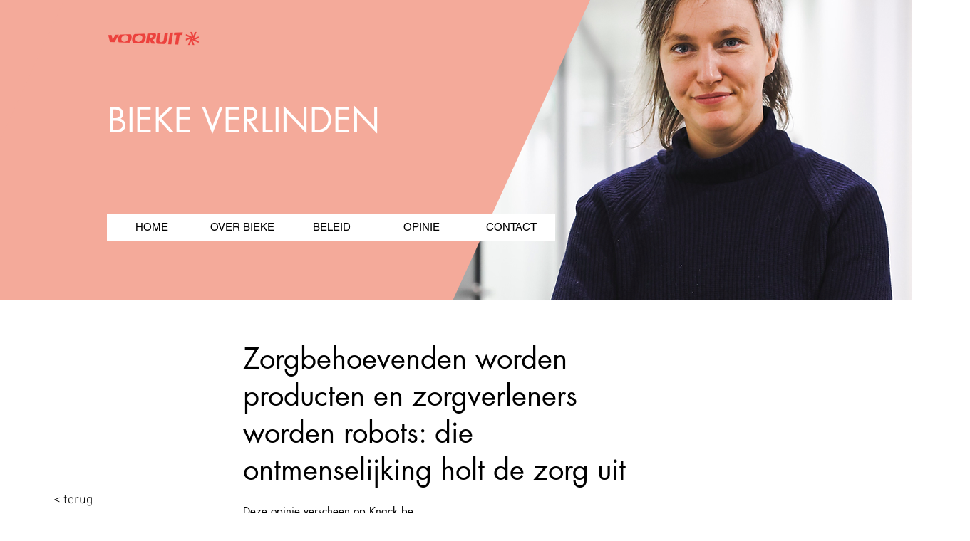

--- FILE ---
content_type: text/html; charset=UTF-8
request_url: https://www.biekeverlinden.be/zorgbehoevenden-worden-producten-en
body_size: 147875
content:
<!DOCTYPE html>
<html lang="nl">
<head>
  
  <!-- SEO Tags -->
  <title>Zorgbehoevenden worden producten en zorg | Bieke Verlinden</title>
  <link rel="canonical" href="https://www.biekeverlinden.be/zorgbehoevenden-worden-producten-en"/>
  <meta property="og:title" content="Zorgbehoevenden worden producten en zorg | Bieke Verlinden"/>
  <meta property="og:image" content="https://static.wixstatic.com/media/a3c8c7_2b317ad041624369bf4838e1149b95b8%7Emv2.png/v1/fit/w_2500,h_1330,al_c/a3c8c7_2b317ad041624369bf4838e1149b95b8%7Emv2.png"/>
  <meta property="og:image:width" content="2500"/>
  <meta property="og:image:height" content="1330"/>
  <meta property="og:url" content="https://www.biekeverlinden.be/zorgbehoevenden-worden-producten-en"/>
  <meta property="og:site_name" content="Bieke Verlinden"/>
  <meta property="og:type" content="website"/>
  <meta name="fb_admins_meta_tag" content="bieke.verlinden"/>
  <meta property="fb:admins" content="bieke.verlinden"/>
  <meta name="twitter:card" content="summary_large_image"/>
  <meta name="twitter:title" content="Zorgbehoevenden worden producten en zorg | Bieke Verlinden"/>
  <meta name="twitter:image" content="https://static.wixstatic.com/media/a3c8c7_2b317ad041624369bf4838e1149b95b8%7Emv2.png/v1/fit/w_2500,h_1330,al_c/a3c8c7_2b317ad041624369bf4838e1149b95b8%7Emv2.png"/>

  
  <meta charset='utf-8'>
  <meta name="viewport" content="width=device-width, initial-scale=1" id="wixDesktopViewport" />
  <meta http-equiv="X-UA-Compatible" content="IE=edge">
  <meta name="generator" content="Wix.com Website Builder"/>

  <link rel="icon" sizes="192x192" href="https://static.wixstatic.com/media/a3c8c7_2b317ad041624369bf4838e1149b95b8%7Emv2.png/v1/fill/w_192%2Ch_192%2Clg_1%2Cusm_0.66_1.00_0.01/a3c8c7_2b317ad041624369bf4838e1149b95b8%7Emv2.png" type="image/png"/>
  <link rel="shortcut icon" href="https://static.wixstatic.com/media/a3c8c7_2b317ad041624369bf4838e1149b95b8%7Emv2.png/v1/fill/w_192%2Ch_192%2Clg_1%2Cusm_0.66_1.00_0.01/a3c8c7_2b317ad041624369bf4838e1149b95b8%7Emv2.png" type="image/png"/>
  <link rel="apple-touch-icon" href="https://static.wixstatic.com/media/a3c8c7_2b317ad041624369bf4838e1149b95b8%7Emv2.png/v1/fill/w_180%2Ch_180%2Clg_1%2Cusm_0.66_1.00_0.01/a3c8c7_2b317ad041624369bf4838e1149b95b8%7Emv2.png" type="image/png"/>

  <!-- Safari Pinned Tab Icon -->
  <!-- <link rel="mask-icon" href="https://static.wixstatic.com/media/a3c8c7_2b317ad041624369bf4838e1149b95b8%7Emv2.png/v1/fill/w_192%2Ch_192%2Clg_1%2Cusm_0.66_1.00_0.01/a3c8c7_2b317ad041624369bf4838e1149b95b8%7Emv2.png"> -->

  <!-- Original trials -->
  


  <!-- Segmenter Polyfill -->
  <script>
    if (!window.Intl || !window.Intl.Segmenter) {
      (function() {
        var script = document.createElement('script');
        script.src = 'https://static.parastorage.com/unpkg/@formatjs/intl-segmenter@11.7.10/polyfill.iife.js';
        document.head.appendChild(script);
      })();
    }
  </script>

  <!-- Legacy Polyfills -->
  <script nomodule="" src="https://static.parastorage.com/unpkg/core-js-bundle@3.2.1/minified.js"></script>
  <script nomodule="" src="https://static.parastorage.com/unpkg/focus-within-polyfill@5.0.9/dist/focus-within-polyfill.js"></script>

  <!-- Performance API Polyfills -->
  <script>
  (function () {
    var noop = function noop() {};
    if ("performance" in window === false) {
      window.performance = {};
    }
    window.performance.mark = performance.mark || noop;
    window.performance.measure = performance.measure || noop;
    if ("now" in window.performance === false) {
      var nowOffset = Date.now();
      if (performance.timing && performance.timing.navigationStart) {
        nowOffset = performance.timing.navigationStart;
      }
      window.performance.now = function now() {
        return Date.now() - nowOffset;
      };
    }
  })();
  </script>

  <!-- Globals Definitions -->
  <script>
    (function () {
      var now = Date.now()
      window.initialTimestamps = {
        initialTimestamp: now,
        initialRequestTimestamp: Math.round(performance.timeOrigin ? performance.timeOrigin : now - performance.now())
      }

      window.thunderboltTag = "libs-releases-GA-local"
      window.thunderboltVersion = "1.16667.0"
    })();
  </script>

  <!-- Essential Viewer Model -->
  <script type="application/json" id="wix-essential-viewer-model">{"fleetConfig":{"fleetName":"thunderbolt-seo-renderer","type":"GA","code":0},"mode":{"qa":false,"enableTestApi":false,"debug":false,"ssrIndicator":false,"ssrOnly":false,"siteAssetsFallback":"enable","versionIndicator":false},"componentsLibrariesTopology":[{"artifactId":"editor-elements","namespace":"wixui","url":"https:\/\/static.parastorage.com\/services\/editor-elements\/1.14788.0"},{"artifactId":"editor-elements","namespace":"dsgnsys","url":"https:\/\/static.parastorage.com\/services\/editor-elements\/1.14788.0"}],"siteFeaturesConfigs":{"sessionManager":{"isRunningInDifferentSiteContext":false}},"language":{"userLanguage":"nl"},"siteAssets":{"clientTopology":{"mediaRootUrl":"https:\/\/static.wixstatic.com","staticMediaUrl":"https:\/\/static.wixstatic.com\/media","moduleRepoUrl":"https:\/\/static.parastorage.com\/unpkg","fileRepoUrl":"https:\/\/static.parastorage.com\/services","viewerAppsUrl":"https:\/\/viewer-apps.parastorage.com","viewerAssetsUrl":"https:\/\/viewer-assets.parastorage.com","siteAssetsUrl":"https:\/\/siteassets.parastorage.com","pageJsonServerUrls":["https:\/\/pages.parastorage.com","https:\/\/staticorigin.wixstatic.com","https:\/\/www.biekeverlinden.be","https:\/\/fallback.wix.com\/wix-html-editor-pages-webapp\/page"],"pathOfTBModulesInFileRepoForFallback":"wix-thunderbolt\/dist\/"}},"siteFeatures":["appMonitoring","assetsLoader","builderContextProviders","builderModuleLoader","businessLogger","captcha","clickHandlerRegistrar","commonConfig","componentsLoader","componentsRegistry","consentPolicy","cyclicTabbing","domSelectors","dynamicPages","environmentWixCodeSdk","environment","locationWixCodeSdk","mpaNavigation","navigationManager","navigationPhases","ooi","pages","panorama","renderer","reporter","routerFetch","router","scrollRestoration","seoWixCodeSdk","seo","sessionManager","siteMembersWixCodeSdk","siteMembers","siteScrollBlocker","siteWixCodeSdk","speculationRules","ssrCache","stores","structureApi","thunderboltInitializer","tpaCommons","translations","usedPlatformApis","warmupData","windowMessageRegistrar","windowWixCodeSdk","wixCustomElementComponent","wixEmbedsApi","componentsReact","platform"],"site":{"externalBaseUrl":"https:\/\/www.biekeverlinden.be","isSEO":true},"media":{"staticMediaUrl":"https:\/\/static.wixstatic.com\/media","mediaRootUrl":"https:\/\/static.wixstatic.com\/","staticVideoUrl":"https:\/\/video.wixstatic.com\/"},"requestUrl":"https:\/\/www.biekeverlinden.be\/zorgbehoevenden-worden-producten-en","rollout":{"siteAssetsVersionsRollout":false,"isDACRollout":0,"isTBRollout":false},"commonConfig":{"brand":"wix","host":"VIEWER","bsi":"","consentPolicy":{},"consentPolicyHeader":{},"siteRevision":"2320","renderingFlow":"NONE","language":"nl","locale":"nl-be"},"interactionSampleRatio":0.01,"dynamicModelUrl":"https:\/\/www.biekeverlinden.be\/_api\/v2\/dynamicmodel","accessTokensUrl":"https:\/\/www.biekeverlinden.be\/_api\/v1\/access-tokens","isExcludedFromSecurityExperiments":false,"experiments":{"specs.thunderbolt.hardenFetchAndXHR":true,"specs.thunderbolt.securityExperiments":true}}</script>
  <script>window.viewerModel = JSON.parse(document.getElementById('wix-essential-viewer-model').textContent)</script>

  <script>
    window.commonConfig = viewerModel.commonConfig
  </script>

  
  <!-- BEGIN handleAccessTokens bundle -->

  <script data-url="https://static.parastorage.com/services/wix-thunderbolt/dist/handleAccessTokens.inline.4f2f9a53.bundle.min.js">(()=>{"use strict";function e(e){let{context:o,property:r,value:n,enumerable:i=!0}=e,c=e.get,l=e.set;if(!r||void 0===n&&!c&&!l)return new Error("property and value are required");let a=o||globalThis,s=a?.[r],u={};if(void 0!==n)u.value=n;else{if(c){let e=t(c);e&&(u.get=e)}if(l){let e=t(l);e&&(u.set=e)}}let p={...u,enumerable:i||!1,configurable:!1};void 0!==n&&(p.writable=!1);try{Object.defineProperty(a,r,p)}catch(e){return e instanceof TypeError?s:e}return s}function t(e,t){return"function"==typeof e?e:!0===e?.async&&"function"==typeof e.func?t?async function(t){return e.func(t)}:async function(){return e.func()}:"function"==typeof e?.func?e.func:void 0}try{e({property:"strictDefine",value:e})}catch{}try{e({property:"defineStrictObject",value:r})}catch{}try{e({property:"defineStrictMethod",value:n})}catch{}var o=["toString","toLocaleString","valueOf","constructor","prototype"];function r(t){let{context:n,property:c,propertiesToExclude:l=[],skipPrototype:a=!1,hardenPrototypePropertiesToExclude:s=[]}=t;if(!c)return new Error("property is required");let u=(n||globalThis)[c],p={},f=i(n,c);u&&("object"==typeof u||"function"==typeof u)&&Reflect.ownKeys(u).forEach(t=>{if(!l.includes(t)&&!o.includes(t)){let o=i(u,t);if(o&&(o.writable||o.configurable)){let{value:r,get:n,set:i,enumerable:c=!1}=o,l={};void 0!==r?l.value=r:n?l.get=n:i&&(l.set=i);try{let o=e({context:u,property:t,...l,enumerable:c});p[t]=o}catch(e){if(!(e instanceof TypeError))throw e;try{p[t]=o.value||o.get||o.set}catch{}}}}});let d={originalObject:u,originalProperties:p};if(!a&&void 0!==u?.prototype){let e=r({context:u,property:"prototype",propertiesToExclude:s,skipPrototype:!0});e instanceof Error||(d.originalPrototype=e?.originalObject,d.originalPrototypeProperties=e?.originalProperties)}return e({context:n,property:c,value:u,enumerable:f?.enumerable}),d}function n(t,o){let r=(o||globalThis)[t],n=i(o||globalThis,t);return r&&n&&(n.writable||n.configurable)?(Object.freeze(r),e({context:globalThis,property:t,value:r})):r}function i(e,t){if(e&&t)try{return Reflect.getOwnPropertyDescriptor(e,t)}catch{return}}function c(e){if("string"!=typeof e)return e;try{return decodeURIComponent(e).toLowerCase().trim()}catch{return e.toLowerCase().trim()}}function l(e,t){let o="";if("string"==typeof e)o=e.split("=")[0]?.trim()||"";else{if(!e||"string"!=typeof e.name)return!1;o=e.name}return t.has(c(o)||"")}function a(e,t){let o;return o="string"==typeof e?e.split(";").map(e=>e.trim()).filter(e=>e.length>0):e||[],o.filter(e=>!l(e,t))}var s=null;function u(){return null===s&&(s=typeof Document>"u"?void 0:Object.getOwnPropertyDescriptor(Document.prototype,"cookie")),s}function p(t,o){if(!globalThis?.cookieStore)return;let r=globalThis.cookieStore.get.bind(globalThis.cookieStore),n=globalThis.cookieStore.getAll.bind(globalThis.cookieStore),i=globalThis.cookieStore.set.bind(globalThis.cookieStore),c=globalThis.cookieStore.delete.bind(globalThis.cookieStore);return e({context:globalThis.CookieStore.prototype,property:"get",value:async function(e){return l(("string"==typeof e?e:e.name)||"",t)?null:r.call(this,e)},enumerable:!0}),e({context:globalThis.CookieStore.prototype,property:"getAll",value:async function(){return a(await n.apply(this,Array.from(arguments)),t)},enumerable:!0}),e({context:globalThis.CookieStore.prototype,property:"set",value:async function(){let e=Array.from(arguments);if(!l(1===e.length?e[0].name:e[0],t))return i.apply(this,e);o&&console.warn(o)},enumerable:!0}),e({context:globalThis.CookieStore.prototype,property:"delete",value:async function(){let e=Array.from(arguments);if(!l(1===e.length?e[0].name:e[0],t))return c.apply(this,e)},enumerable:!0}),e({context:globalThis.cookieStore,property:"prototype",value:globalThis.CookieStore.prototype,enumerable:!1}),e({context:globalThis,property:"cookieStore",value:globalThis.cookieStore,enumerable:!0}),{get:r,getAll:n,set:i,delete:c}}var f=["TextEncoder","TextDecoder","XMLHttpRequestEventTarget","EventTarget","URL","JSON","Reflect","Object","Array","Map","Set","WeakMap","WeakSet","Promise","Symbol","Error"],d=["addEventListener","removeEventListener","dispatchEvent","encodeURI","encodeURIComponent","decodeURI","decodeURIComponent"];const y=(e,t)=>{try{const o=t?t.get.call(document):document.cookie;return o.split(";").map(e=>e.trim()).filter(t=>t?.startsWith(e))[0]?.split("=")[1]}catch(e){return""}},g=(e="",t="",o="/")=>`${e}=; ${t?`domain=${t};`:""} max-age=0; path=${o}; expires=Thu, 01 Jan 1970 00:00:01 GMT`;function m(){(function(){if("undefined"!=typeof window){const e=performance.getEntriesByType("navigation")[0];return"back_forward"===(e?.type||"")}return!1})()&&function(){const{counter:e}=function(){const e=b("getItem");if(e){const[t,o]=e.split("-"),r=o?parseInt(o,10):0;if(r>=3){const e=t?Number(t):0;if(Date.now()-e>6e4)return{counter:0}}return{counter:r}}return{counter:0}}();e<3?(!function(e=1){b("setItem",`${Date.now()}-${e}`)}(e+1),window.location.reload()):console.error("ATS: Max reload attempts reached")}()}function b(e,t){try{return sessionStorage[e]("reload",t||"")}catch(e){console.error("ATS: Error calling sessionStorage:",e)}}const h="client-session-bind",v="sec-fetch-unsupported",{experiments:w}=window.viewerModel,T=[h,"client-binding",v,"svSession","smSession","server-session-bind","wixSession2","wixSession3"].map(e=>e.toLowerCase()),{cookie:S}=function(t,o){let r=new Set(t);return e({context:document,property:"cookie",set:{func:e=>function(e,t,o,r){let n=u(),i=c(t.split(";")[0]||"")||"";[...o].every(e=>!i.startsWith(e.toLowerCase()))&&n?.set?n.set.call(e,t):r&&console.warn(r)}(document,e,r,o)},get:{func:()=>function(e,t){let o=u();if(!o?.get)throw new Error("Cookie descriptor or getter not available");return a(o.get.call(e),t).join("; ")}(document,r)},enumerable:!0}),{cookieStore:p(r,o),cookie:u()}}(T),k="tbReady",x="security_overrideGlobals",{experiments:E,siteFeaturesConfigs:C,accessTokensUrl:P}=window.viewerModel,R=P,M={},O=(()=>{const e=y(h,S);if(w["specs.thunderbolt.browserCacheReload"]){y(v,S)||e?b("removeItem"):m()}return(()=>{const e=g(h),t=g(h,location.hostname);S.set.call(document,e),S.set.call(document,t)})(),e})();O&&(M["client-binding"]=O);const D=fetch;addEventListener(k,function e(t){const{logger:o}=t.detail;try{window.tb.init({fetch:D,fetchHeaders:M})}catch(e){const t=new Error("TB003");o.meter(`${x}_${t.message}`,{paramsOverrides:{errorType:x,eventString:t.message}}),window?.viewerModel?.mode.debug&&console.error(e)}finally{removeEventListener(k,e)}}),E["specs.thunderbolt.hardenFetchAndXHR"]||(window.fetchDynamicModel=()=>C.sessionManager.isRunningInDifferentSiteContext?Promise.resolve({}):fetch(R,{credentials:"same-origin",headers:M}).then(function(e){if(!e.ok)throw new Error(`[${e.status}]${e.statusText}`);return e.json()}),window.dynamicModelPromise=window.fetchDynamicModel())})();
//# sourceMappingURL=https://static.parastorage.com/services/wix-thunderbolt/dist/handleAccessTokens.inline.4f2f9a53.bundle.min.js.map</script>

<!-- END handleAccessTokens bundle -->

<!-- BEGIN overrideGlobals bundle -->

<script data-url="https://static.parastorage.com/services/wix-thunderbolt/dist/overrideGlobals.inline.ec13bfcf.bundle.min.js">(()=>{"use strict";function e(e){let{context:r,property:o,value:n,enumerable:i=!0}=e,c=e.get,a=e.set;if(!o||void 0===n&&!c&&!a)return new Error("property and value are required");let l=r||globalThis,u=l?.[o],s={};if(void 0!==n)s.value=n;else{if(c){let e=t(c);e&&(s.get=e)}if(a){let e=t(a);e&&(s.set=e)}}let p={...s,enumerable:i||!1,configurable:!1};void 0!==n&&(p.writable=!1);try{Object.defineProperty(l,o,p)}catch(e){return e instanceof TypeError?u:e}return u}function t(e,t){return"function"==typeof e?e:!0===e?.async&&"function"==typeof e.func?t?async function(t){return e.func(t)}:async function(){return e.func()}:"function"==typeof e?.func?e.func:void 0}try{e({property:"strictDefine",value:e})}catch{}try{e({property:"defineStrictObject",value:o})}catch{}try{e({property:"defineStrictMethod",value:n})}catch{}var r=["toString","toLocaleString","valueOf","constructor","prototype"];function o(t){let{context:n,property:c,propertiesToExclude:a=[],skipPrototype:l=!1,hardenPrototypePropertiesToExclude:u=[]}=t;if(!c)return new Error("property is required");let s=(n||globalThis)[c],p={},f=i(n,c);s&&("object"==typeof s||"function"==typeof s)&&Reflect.ownKeys(s).forEach(t=>{if(!a.includes(t)&&!r.includes(t)){let r=i(s,t);if(r&&(r.writable||r.configurable)){let{value:o,get:n,set:i,enumerable:c=!1}=r,a={};void 0!==o?a.value=o:n?a.get=n:i&&(a.set=i);try{let r=e({context:s,property:t,...a,enumerable:c});p[t]=r}catch(e){if(!(e instanceof TypeError))throw e;try{p[t]=r.value||r.get||r.set}catch{}}}}});let d={originalObject:s,originalProperties:p};if(!l&&void 0!==s?.prototype){let e=o({context:s,property:"prototype",propertiesToExclude:u,skipPrototype:!0});e instanceof Error||(d.originalPrototype=e?.originalObject,d.originalPrototypeProperties=e?.originalProperties)}return e({context:n,property:c,value:s,enumerable:f?.enumerable}),d}function n(t,r){let o=(r||globalThis)[t],n=i(r||globalThis,t);return o&&n&&(n.writable||n.configurable)?(Object.freeze(o),e({context:globalThis,property:t,value:o})):o}function i(e,t){if(e&&t)try{return Reflect.getOwnPropertyDescriptor(e,t)}catch{return}}function c(e){if("string"!=typeof e)return e;try{return decodeURIComponent(e).toLowerCase().trim()}catch{return e.toLowerCase().trim()}}function a(e,t){return e instanceof Headers?e.forEach((r,o)=>{l(o,t)||e.delete(o)}):Object.keys(e).forEach(r=>{l(r,t)||delete e[r]}),e}function l(e,t){return!t.has(c(e)||"")}function u(e,t){let r=!0,o=function(e){let t,r;if(globalThis.Request&&e instanceof Request)t=e.url;else{if("function"!=typeof e?.toString)throw new Error("Unsupported type for url");t=e.toString()}try{return new URL(t).pathname}catch{return r=t.replace(/#.+/gi,"").split("?").shift(),r.startsWith("/")?r:`/${r}`}}(e),n=c(o);return n&&t.some(e=>n.includes(e))&&(r=!1),r}function s(t,r,o){let n=fetch,i=XMLHttpRequest,c=new Set(r);function s(){let e=new i,r=e.open,n=e.setRequestHeader;return e.open=function(){let n=Array.from(arguments),i=n[1];if(n.length<2||u(i,t))return r.apply(e,n);throw new Error(o||`Request not allowed for path ${i}`)},e.setRequestHeader=function(t,r){l(decodeURIComponent(t),c)&&n.call(e,t,r)},e}return e({property:"fetch",value:function(){let e=function(e,t){return globalThis.Request&&e[0]instanceof Request&&e[0]?.headers?a(e[0].headers,t):e[1]?.headers&&a(e[1].headers,t),e}(arguments,c);return u(arguments[0],t)?n.apply(globalThis,Array.from(e)):new Promise((e,t)=>{t(new Error(o||`Request not allowed for path ${arguments[0]}`))})},enumerable:!0}),e({property:"XMLHttpRequest",value:s,enumerable:!0}),Object.keys(i).forEach(e=>{s[e]=i[e]}),{fetch:n,XMLHttpRequest:i}}var p=["TextEncoder","TextDecoder","XMLHttpRequestEventTarget","EventTarget","URL","JSON","Reflect","Object","Array","Map","Set","WeakMap","WeakSet","Promise","Symbol","Error"],f=["addEventListener","removeEventListener","dispatchEvent","encodeURI","encodeURIComponent","decodeURI","decodeURIComponent"];const d=function(){let t=globalThis.open,r=document.open;function o(e,r,o){let n="string"!=typeof e,i=t.call(window,e,r,o);return n||e&&function(e){return e.startsWith("//")&&/(?:[a-z0-9](?:[a-z0-9-]{0,61}[a-z0-9])?\.)+[a-z0-9][a-z0-9-]{0,61}[a-z0-9]/g.test(`${location.protocol}:${e}`)&&(e=`${location.protocol}${e}`),!e.startsWith("http")||new URL(e).hostname===location.hostname}(e)?{}:i}return e({property:"open",value:o,context:globalThis,enumerable:!0}),e({property:"open",value:function(e,t,n){return e?o(e,t,n):r.call(document,e||"",t||"",n||"")},context:document,enumerable:!0}),{open:t,documentOpen:r}},y=function(){let t=document.createElement,r=Element.prototype.setAttribute,o=Element.prototype.setAttributeNS;return e({property:"createElement",context:document,value:function(n,i){let a=t.call(document,n,i);if("iframe"===c(n)){e({property:"srcdoc",context:a,get:()=>"",set:()=>{console.warn("`srcdoc` is not allowed in iframe elements.")}});let t=function(e,t){"srcdoc"!==e.toLowerCase()?r.call(a,e,t):console.warn("`srcdoc` attribute is not allowed to be set.")},n=function(e,t,r){"srcdoc"!==t.toLowerCase()?o.call(a,e,t,r):console.warn("`srcdoc` attribute is not allowed to be set.")};a.setAttribute=t,a.setAttributeNS=n}return a},enumerable:!0}),{createElement:t,setAttribute:r,setAttributeNS:o}},m=["client-binding"],b=["/_api/v1/access-tokens","/_api/v2/dynamicmodel","/_api/one-app-session-web/v3/businesses"],h=function(){let t=setTimeout,r=setInterval;return o("setTimeout",0,globalThis),o("setInterval",0,globalThis),{setTimeout:t,setInterval:r};function o(t,r,o){let n=o||globalThis,i=n[t];if(!i||"function"!=typeof i)throw new Error(`Function ${t} not found or is not a function`);e({property:t,value:function(){let e=Array.from(arguments);if("string"!=typeof e[r])return i.apply(n,e);console.warn(`Calling ${t} with a String Argument at index ${r} is not allowed`)},context:o,enumerable:!0})}},v=function(){if(navigator&&"serviceWorker"in navigator){let t=navigator.serviceWorker.register;return e({context:navigator.serviceWorker,property:"register",value:function(){console.log("Service worker registration is not allowed")},enumerable:!0}),{register:t}}return{}};performance.mark("overrideGlobals started");const{isExcludedFromSecurityExperiments:g,experiments:w}=window.viewerModel,E=!g&&w["specs.thunderbolt.securityExperiments"];try{d(),E&&y(),w["specs.thunderbolt.hardenFetchAndXHR"]&&E&&s(b,m),v(),(e=>{let t=[],r=[];r=r.concat(["TextEncoder","TextDecoder"]),e&&(r=r.concat(["XMLHttpRequestEventTarget","EventTarget"])),r=r.concat(["URL","JSON"]),e&&(t=t.concat(["addEventListener","removeEventListener"])),t=t.concat(["encodeURI","encodeURIComponent","decodeURI","decodeURIComponent"]),r=r.concat(["String","Number"]),e&&r.push("Object"),r=r.concat(["Reflect"]),t.forEach(e=>{n(e),["addEventListener","removeEventListener"].includes(e)&&n(e,document)}),r.forEach(e=>{o({property:e})})})(E),E&&h()}catch(e){window?.viewerModel?.mode.debug&&console.error(e);const t=new Error("TB006");window.fedops?.reportError(t,"security_overrideGlobals"),window.Sentry?window.Sentry.captureException(t):globalThis.defineStrictProperty("sentryBuffer",[t],window,!1)}performance.mark("overrideGlobals ended")})();
//# sourceMappingURL=https://static.parastorage.com/services/wix-thunderbolt/dist/overrideGlobals.inline.ec13bfcf.bundle.min.js.map</script>

<!-- END overrideGlobals bundle -->


  
  <script>
    window.commonConfig = viewerModel.commonConfig

	
  </script>

  <!-- Initial CSS -->
  <style data-url="https://static.parastorage.com/services/wix-thunderbolt/dist/main.347af09f.min.css">@keyframes slide-horizontal-new{0%{transform:translateX(100%)}}@keyframes slide-horizontal-old{80%{opacity:1}to{opacity:0;transform:translateX(-100%)}}@keyframes slide-vertical-new{0%{transform:translateY(-100%)}}@keyframes slide-vertical-old{80%{opacity:1}to{opacity:0;transform:translateY(100%)}}@keyframes out-in-new{0%{opacity:0}}@keyframes out-in-old{to{opacity:0}}:root:active-view-transition{view-transition-name:none}::view-transition{pointer-events:none}:root:active-view-transition::view-transition-new(page-group),:root:active-view-transition::view-transition-old(page-group){animation-duration:.6s;cursor:wait;pointer-events:all}:root:active-view-transition-type(SlideHorizontal)::view-transition-old(page-group){animation:slide-horizontal-old .6s cubic-bezier(.83,0,.17,1) forwards;mix-blend-mode:normal}:root:active-view-transition-type(SlideHorizontal)::view-transition-new(page-group){animation:slide-horizontal-new .6s cubic-bezier(.83,0,.17,1) backwards;mix-blend-mode:normal}:root:active-view-transition-type(SlideVertical)::view-transition-old(page-group){animation:slide-vertical-old .6s cubic-bezier(.83,0,.17,1) forwards;mix-blend-mode:normal}:root:active-view-transition-type(SlideVertical)::view-transition-new(page-group){animation:slide-vertical-new .6s cubic-bezier(.83,0,.17,1) backwards;mix-blend-mode:normal}:root:active-view-transition-type(OutIn)::view-transition-old(page-group){animation:out-in-old .35s cubic-bezier(.22,1,.36,1) forwards}:root:active-view-transition-type(OutIn)::view-transition-new(page-group){animation:out-in-new .35s cubic-bezier(.64,0,.78,0) .35s backwards}@media(prefers-reduced-motion:reduce){::view-transition-group(*),::view-transition-new(*),::view-transition-old(*){animation:none!important}}body,html{background:transparent;border:0;margin:0;outline:0;padding:0;vertical-align:baseline}body{--scrollbar-width:0px;font-family:Arial,Helvetica,sans-serif;font-size:10px}body,html{height:100%}body{overflow-x:auto;overflow-y:scroll}body:not(.responsive) #site-root{min-width:var(--site-width);width:100%}body:not([data-js-loaded]) [data-hide-prejs]{visibility:hidden}interact-element{display:contents}#SITE_CONTAINER{position:relative}:root{--one-unit:1vw;--section-max-width:9999px;--spx-stopper-max:9999px;--spx-stopper-min:0px;--browser-zoom:1}@supports(-webkit-appearance:none) and (stroke-color:transparent){:root{--safari-sticky-fix:opacity;--experimental-safari-sticky-fix:translateZ(0)}}@supports(container-type:inline-size){:root{--one-unit:1cqw}}[id^=oldHoverBox-]{mix-blend-mode:plus-lighter;transition:opacity .5s ease,visibility .5s ease}[data-mesh-id$=inlineContent-gridContainer]:has(>[id^=oldHoverBox-]){isolation:isolate}</style>
<style data-url="https://static.parastorage.com/services/wix-thunderbolt/dist/main.renderer.9cb0985f.min.css">a,abbr,acronym,address,applet,b,big,blockquote,button,caption,center,cite,code,dd,del,dfn,div,dl,dt,em,fieldset,font,footer,form,h1,h2,h3,h4,h5,h6,header,i,iframe,img,ins,kbd,label,legend,li,nav,object,ol,p,pre,q,s,samp,section,small,span,strike,strong,sub,sup,table,tbody,td,tfoot,th,thead,title,tr,tt,u,ul,var{background:transparent;border:0;margin:0;outline:0;padding:0;vertical-align:baseline}input,select,textarea{box-sizing:border-box;font-family:Helvetica,Arial,sans-serif}ol,ul{list-style:none}blockquote,q{quotes:none}ins{text-decoration:none}del{text-decoration:line-through}table{border-collapse:collapse;border-spacing:0}a{cursor:pointer;text-decoration:none}.testStyles{overflow-y:hidden}.reset-button{-webkit-appearance:none;background:none;border:0;color:inherit;font:inherit;line-height:normal;outline:0;overflow:visible;padding:0;-webkit-user-select:none;-moz-user-select:none;-ms-user-select:none}:focus{outline:none}body.device-mobile-optimized:not(.disable-site-overflow){overflow-x:hidden;overflow-y:scroll}body.device-mobile-optimized:not(.responsive) #SITE_CONTAINER{margin-left:auto;margin-right:auto;overflow-x:visible;position:relative;width:320px}body.device-mobile-optimized:not(.responsive):not(.blockSiteScrolling) #SITE_CONTAINER{margin-top:0}body.device-mobile-optimized>*{max-width:100%!important}body.device-mobile-optimized #site-root{overflow-x:hidden;overflow-y:hidden}@supports(overflow:clip){body.device-mobile-optimized #site-root{overflow-x:clip;overflow-y:clip}}body.device-mobile-non-optimized #SITE_CONTAINER #site-root{overflow-x:clip;overflow-y:clip}body.device-mobile-non-optimized.fullScreenMode{background-color:#5f6360}body.device-mobile-non-optimized.fullScreenMode #MOBILE_ACTIONS_MENU,body.device-mobile-non-optimized.fullScreenMode #SITE_BACKGROUND,body.device-mobile-non-optimized.fullScreenMode #site-root,body.fullScreenMode #WIX_ADS{visibility:hidden}body.fullScreenMode{overflow-x:hidden!important;overflow-y:hidden!important}body.fullScreenMode.device-mobile-optimized #TINY_MENU{opacity:0;pointer-events:none}body.fullScreenMode-scrollable.device-mobile-optimized{overflow-x:hidden!important;overflow-y:auto!important}body.fullScreenMode-scrollable.device-mobile-optimized #masterPage,body.fullScreenMode-scrollable.device-mobile-optimized #site-root{overflow-x:hidden!important;overflow-y:hidden!important}body.fullScreenMode-scrollable.device-mobile-optimized #SITE_BACKGROUND,body.fullScreenMode-scrollable.device-mobile-optimized #masterPage{height:auto!important}body.fullScreenMode-scrollable.device-mobile-optimized #masterPage.mesh-layout{height:0!important}body.blockSiteScrolling,body.siteScrollingBlocked{position:fixed;width:100%}body.blockSiteScrolling #SITE_CONTAINER{margin-top:calc(var(--blocked-site-scroll-margin-top)*-1)}#site-root{margin:0 auto;min-height:100%;position:relative;top:var(--wix-ads-height)}#site-root img:not([src]){visibility:hidden}#site-root svg img:not([src]){visibility:visible}.auto-generated-link{color:inherit}#SCROLL_TO_BOTTOM,#SCROLL_TO_TOP{height:0}.has-click-trigger{cursor:pointer}.fullScreenOverlay{bottom:0;display:flex;justify-content:center;left:0;overflow-y:hidden;position:fixed;right:0;top:-60px;z-index:1005}.fullScreenOverlay>.fullScreenOverlayContent{bottom:0;left:0;margin:0 auto;overflow:hidden;position:absolute;right:0;top:60px;transform:translateZ(0)}[data-mesh-id$=centeredContent],[data-mesh-id$=form],[data-mesh-id$=inlineContent]{pointer-events:none;position:relative}[data-mesh-id$=-gridWrapper],[data-mesh-id$=-rotated-wrapper]{pointer-events:none}[data-mesh-id$=-gridContainer]>*,[data-mesh-id$=-rotated-wrapper]>*,[data-mesh-id$=inlineContent]>:not([data-mesh-id$=-gridContainer]){pointer-events:auto}.device-mobile-optimized #masterPage.mesh-layout #SOSP_CONTAINER_CUSTOM_ID{grid-area:2/1/3/2;-ms-grid-row:2;position:relative}#masterPage.mesh-layout{-ms-grid-rows:max-content max-content min-content max-content;-ms-grid-columns:100%;align-items:start;display:-ms-grid;display:grid;grid-template-columns:100%;grid-template-rows:max-content max-content min-content max-content;justify-content:stretch}#masterPage.mesh-layout #PAGES_CONTAINER,#masterPage.mesh-layout #SITE_FOOTER-placeholder,#masterPage.mesh-layout #SITE_FOOTER_WRAPPER,#masterPage.mesh-layout #SITE_HEADER-placeholder,#masterPage.mesh-layout #SITE_HEADER_WRAPPER,#masterPage.mesh-layout #SOSP_CONTAINER_CUSTOM_ID[data-state~=mobileView],#masterPage.mesh-layout #soapAfterPagesContainer,#masterPage.mesh-layout #soapBeforePagesContainer{-ms-grid-row-align:start;-ms-grid-column-align:start;-ms-grid-column:1}#masterPage.mesh-layout #SITE_HEADER-placeholder,#masterPage.mesh-layout #SITE_HEADER_WRAPPER{grid-area:1/1/2/2;-ms-grid-row:1}#masterPage.mesh-layout #PAGES_CONTAINER,#masterPage.mesh-layout #soapAfterPagesContainer,#masterPage.mesh-layout #soapBeforePagesContainer{grid-area:3/1/4/2;-ms-grid-row:3}#masterPage.mesh-layout #soapAfterPagesContainer,#masterPage.mesh-layout #soapBeforePagesContainer{width:100%}#masterPage.mesh-layout #PAGES_CONTAINER{align-self:stretch}#masterPage.mesh-layout main#PAGES_CONTAINER{display:block}#masterPage.mesh-layout #SITE_FOOTER-placeholder,#masterPage.mesh-layout #SITE_FOOTER_WRAPPER{grid-area:4/1/5/2;-ms-grid-row:4}#masterPage.mesh-layout #SITE_PAGES,#masterPage.mesh-layout [data-mesh-id=PAGES_CONTAINERcenteredContent],#masterPage.mesh-layout [data-mesh-id=PAGES_CONTAINERinlineContent]{height:100%}#masterPage.mesh-layout.desktop>*{width:100%}#masterPage.mesh-layout #PAGES_CONTAINER,#masterPage.mesh-layout #SITE_FOOTER,#masterPage.mesh-layout #SITE_FOOTER_WRAPPER,#masterPage.mesh-layout #SITE_HEADER,#masterPage.mesh-layout #SITE_HEADER_WRAPPER,#masterPage.mesh-layout #SITE_PAGES,#masterPage.mesh-layout #masterPageinlineContent{position:relative}#masterPage.mesh-layout #SITE_HEADER{grid-area:1/1/2/2}#masterPage.mesh-layout #SITE_FOOTER{grid-area:4/1/5/2}#masterPage.mesh-layout.overflow-x-clip #SITE_FOOTER,#masterPage.mesh-layout.overflow-x-clip #SITE_HEADER{overflow-x:clip}[data-z-counter]{z-index:0}[data-z-counter="0"]{z-index:auto}.wixSiteProperties{-webkit-font-smoothing:antialiased;-moz-osx-font-smoothing:grayscale}:root{--wst-button-color-fill-primary:rgb(var(--color_48));--wst-button-color-border-primary:rgb(var(--color_49));--wst-button-color-text-primary:rgb(var(--color_50));--wst-button-color-fill-primary-hover:rgb(var(--color_51));--wst-button-color-border-primary-hover:rgb(var(--color_52));--wst-button-color-text-primary-hover:rgb(var(--color_53));--wst-button-color-fill-primary-disabled:rgb(var(--color_54));--wst-button-color-border-primary-disabled:rgb(var(--color_55));--wst-button-color-text-primary-disabled:rgb(var(--color_56));--wst-button-color-fill-secondary:rgb(var(--color_57));--wst-button-color-border-secondary:rgb(var(--color_58));--wst-button-color-text-secondary:rgb(var(--color_59));--wst-button-color-fill-secondary-hover:rgb(var(--color_60));--wst-button-color-border-secondary-hover:rgb(var(--color_61));--wst-button-color-text-secondary-hover:rgb(var(--color_62));--wst-button-color-fill-secondary-disabled:rgb(var(--color_63));--wst-button-color-border-secondary-disabled:rgb(var(--color_64));--wst-button-color-text-secondary-disabled:rgb(var(--color_65));--wst-color-fill-base-1:rgb(var(--color_36));--wst-color-fill-base-2:rgb(var(--color_37));--wst-color-fill-base-shade-1:rgb(var(--color_38));--wst-color-fill-base-shade-2:rgb(var(--color_39));--wst-color-fill-base-shade-3:rgb(var(--color_40));--wst-color-fill-accent-1:rgb(var(--color_41));--wst-color-fill-accent-2:rgb(var(--color_42));--wst-color-fill-accent-3:rgb(var(--color_43));--wst-color-fill-accent-4:rgb(var(--color_44));--wst-color-fill-background-primary:rgb(var(--color_11));--wst-color-fill-background-secondary:rgb(var(--color_12));--wst-color-text-primary:rgb(var(--color_15));--wst-color-text-secondary:rgb(var(--color_14));--wst-color-action:rgb(var(--color_18));--wst-color-disabled:rgb(var(--color_39));--wst-color-title:rgb(var(--color_45));--wst-color-subtitle:rgb(var(--color_46));--wst-color-line:rgb(var(--color_47));--wst-font-style-h2:var(--font_2);--wst-font-style-h3:var(--font_3);--wst-font-style-h4:var(--font_4);--wst-font-style-h5:var(--font_5);--wst-font-style-h6:var(--font_6);--wst-font-style-body-large:var(--font_7);--wst-font-style-body-medium:var(--font_8);--wst-font-style-body-small:var(--font_9);--wst-font-style-body-x-small:var(--font_10);--wst-color-custom-1:rgb(var(--color_13));--wst-color-custom-2:rgb(var(--color_16));--wst-color-custom-3:rgb(var(--color_17));--wst-color-custom-4:rgb(var(--color_19));--wst-color-custom-5:rgb(var(--color_20));--wst-color-custom-6:rgb(var(--color_21));--wst-color-custom-7:rgb(var(--color_22));--wst-color-custom-8:rgb(var(--color_23));--wst-color-custom-9:rgb(var(--color_24));--wst-color-custom-10:rgb(var(--color_25));--wst-color-custom-11:rgb(var(--color_26));--wst-color-custom-12:rgb(var(--color_27));--wst-color-custom-13:rgb(var(--color_28));--wst-color-custom-14:rgb(var(--color_29));--wst-color-custom-15:rgb(var(--color_30));--wst-color-custom-16:rgb(var(--color_31));--wst-color-custom-17:rgb(var(--color_32));--wst-color-custom-18:rgb(var(--color_33));--wst-color-custom-19:rgb(var(--color_34));--wst-color-custom-20:rgb(var(--color_35))}.wix-presets-wrapper{display:contents}</style>

  <meta name="format-detection" content="telephone=no">
  <meta name="skype_toolbar" content="skype_toolbar_parser_compatible">
  
  

  

  

  <!-- head performance data start -->
  
  <!-- head performance data end -->
  

    


    
<style data-href="https://static.parastorage.com/services/editor-elements-library/dist/thunderbolt/rb_wixui.thunderbolt_bootstrap.a1b00b19.min.css">.cwL6XW{cursor:pointer}.sNF2R0{opacity:0}.hLoBV3{transition:opacity var(--transition-duration) cubic-bezier(.37,0,.63,1)}.Rdf41z,.hLoBV3{opacity:1}.ftlZWo{transition:opacity var(--transition-duration) cubic-bezier(.37,0,.63,1)}.ATGlOr,.ftlZWo{opacity:0}.KQSXD0{transition:opacity var(--transition-duration) cubic-bezier(.64,0,.78,0)}.KQSXD0,.pagQKE{opacity:1}._6zG5H{opacity:0;transition:opacity var(--transition-duration) cubic-bezier(.22,1,.36,1)}.BB49uC{transform:translateX(100%)}.j9xE1V{transition:transform var(--transition-duration) cubic-bezier(.87,0,.13,1)}.ICs7Rs,.j9xE1V{transform:translateX(0)}.DxijZJ{transition:transform var(--transition-duration) cubic-bezier(.87,0,.13,1)}.B5kjYq,.DxijZJ{transform:translateX(-100%)}.cJijIV{transition:transform var(--transition-duration) cubic-bezier(.87,0,.13,1)}.cJijIV,.hOxaWM{transform:translateX(0)}.T9p3fN{transform:translateX(100%);transition:transform var(--transition-duration) cubic-bezier(.87,0,.13,1)}.qDxYJm{transform:translateY(100%)}.aA9V0P{transition:transform var(--transition-duration) cubic-bezier(.87,0,.13,1)}.YPXPAS,.aA9V0P{transform:translateY(0)}.Xf2zsA{transition:transform var(--transition-duration) cubic-bezier(.87,0,.13,1)}.Xf2zsA,.y7Kt7s{transform:translateY(-100%)}.EeUgMu{transition:transform var(--transition-duration) cubic-bezier(.87,0,.13,1)}.EeUgMu,.fdHrtm{transform:translateY(0)}.WIFaG4{transform:translateY(100%);transition:transform var(--transition-duration) cubic-bezier(.87,0,.13,1)}body:not(.responsive) .JsJXaX{overflow-x:clip}:root:active-view-transition .JsJXaX{view-transition-name:page-group}.AnQkDU{display:grid;grid-template-columns:1fr;grid-template-rows:1fr;height:100%}.AnQkDU>div{align-self:stretch!important;grid-area:1/1/2/2;justify-self:stretch!important}.StylableButton2545352419__root{-archetype:box;border:none;box-sizing:border-box;cursor:pointer;display:block;height:100%;min-height:10px;min-width:10px;padding:0;touch-action:manipulation;width:100%}.StylableButton2545352419__root[disabled]{pointer-events:none}.StylableButton2545352419__root:not(:hover):not([disabled]).StylableButton2545352419--hasBackgroundColor{background-color:var(--corvid-background-color)!important}.StylableButton2545352419__root:hover:not([disabled]).StylableButton2545352419--hasHoverBackgroundColor{background-color:var(--corvid-hover-background-color)!important}.StylableButton2545352419__root:not(:hover)[disabled].StylableButton2545352419--hasDisabledBackgroundColor{background-color:var(--corvid-disabled-background-color)!important}.StylableButton2545352419__root:not(:hover):not([disabled]).StylableButton2545352419--hasBorderColor{border-color:var(--corvid-border-color)!important}.StylableButton2545352419__root:hover:not([disabled]).StylableButton2545352419--hasHoverBorderColor{border-color:var(--corvid-hover-border-color)!important}.StylableButton2545352419__root:not(:hover)[disabled].StylableButton2545352419--hasDisabledBorderColor{border-color:var(--corvid-disabled-border-color)!important}.StylableButton2545352419__root.StylableButton2545352419--hasBorderRadius{border-radius:var(--corvid-border-radius)!important}.StylableButton2545352419__root.StylableButton2545352419--hasBorderWidth{border-width:var(--corvid-border-width)!important}.StylableButton2545352419__root:not(:hover):not([disabled]).StylableButton2545352419--hasColor,.StylableButton2545352419__root:not(:hover):not([disabled]).StylableButton2545352419--hasColor .StylableButton2545352419__label{color:var(--corvid-color)!important}.StylableButton2545352419__root:hover:not([disabled]).StylableButton2545352419--hasHoverColor,.StylableButton2545352419__root:hover:not([disabled]).StylableButton2545352419--hasHoverColor .StylableButton2545352419__label{color:var(--corvid-hover-color)!important}.StylableButton2545352419__root:not(:hover)[disabled].StylableButton2545352419--hasDisabledColor,.StylableButton2545352419__root:not(:hover)[disabled].StylableButton2545352419--hasDisabledColor .StylableButton2545352419__label{color:var(--corvid-disabled-color)!important}.StylableButton2545352419__link{-archetype:box;box-sizing:border-box;color:#000;text-decoration:none}.StylableButton2545352419__container{align-items:center;display:flex;flex-basis:auto;flex-direction:row;flex-grow:1;height:100%;justify-content:center;overflow:hidden;transition:all .2s ease,visibility 0s;width:100%}.StylableButton2545352419__label{-archetype:text;-controller-part-type:LayoutChildDisplayDropdown,LayoutFlexChildSpacing(first);max-width:100%;min-width:1.8em;overflow:hidden;text-align:center;text-overflow:ellipsis;transition:inherit;white-space:nowrap}.StylableButton2545352419__root.StylableButton2545352419--isMaxContent .StylableButton2545352419__label{text-overflow:unset}.StylableButton2545352419__root.StylableButton2545352419--isWrapText .StylableButton2545352419__label{min-width:10px;overflow-wrap:break-word;white-space:break-spaces;word-break:break-word}.StylableButton2545352419__icon{-archetype:icon;-controller-part-type:LayoutChildDisplayDropdown,LayoutFlexChildSpacing(last);flex-shrink:0;height:50px;min-width:1px;transition:inherit}.StylableButton2545352419__icon.StylableButton2545352419--override{display:block!important}.StylableButton2545352419__icon svg,.StylableButton2545352419__icon>span{display:flex;height:inherit;width:inherit}.StylableButton2545352419__root:not(:hover):not([disalbed]).StylableButton2545352419--hasIconColor .StylableButton2545352419__icon svg{fill:var(--corvid-icon-color)!important;stroke:var(--corvid-icon-color)!important}.StylableButton2545352419__root:hover:not([disabled]).StylableButton2545352419--hasHoverIconColor .StylableButton2545352419__icon svg{fill:var(--corvid-hover-icon-color)!important;stroke:var(--corvid-hover-icon-color)!important}.StylableButton2545352419__root:not(:hover)[disabled].StylableButton2545352419--hasDisabledIconColor .StylableButton2545352419__icon svg{fill:var(--corvid-disabled-icon-color)!important;stroke:var(--corvid-disabled-icon-color)!important}.aeyn4z{bottom:0;left:0;position:absolute;right:0;top:0}.qQrFOK{cursor:pointer}.VDJedC{-webkit-tap-highlight-color:rgba(0,0,0,0);fill:var(--corvid-fill-color,var(--fill));fill-opacity:var(--fill-opacity);stroke:var(--corvid-stroke-color,var(--stroke));stroke-opacity:var(--stroke-opacity);stroke-width:var(--stroke-width);filter:var(--drop-shadow,none);opacity:var(--opacity);transform:var(--flip)}.VDJedC,.VDJedC svg{bottom:0;left:0;position:absolute;right:0;top:0}.VDJedC svg{height:var(--svg-calculated-height,100%);margin:auto;padding:var(--svg-calculated-padding,0);width:var(--svg-calculated-width,100%)}.VDJedC svg:not([data-type=ugc]){overflow:visible}.l4CAhn *{vector-effect:non-scaling-stroke}.Z_l5lU{-webkit-text-size-adjust:100%;-moz-text-size-adjust:100%;text-size-adjust:100%}ol.font_100,ul.font_100{color:#080808;font-family:"Arial, Helvetica, sans-serif",serif;font-size:10px;font-style:normal;font-variant:normal;font-weight:400;letter-spacing:normal;line-height:normal;margin:0;text-decoration:none}ol.font_100 li,ul.font_100 li{margin-bottom:12px}ol.wix-list-text-align,ul.wix-list-text-align{list-style-position:inside}ol.wix-list-text-align h1,ol.wix-list-text-align h2,ol.wix-list-text-align h3,ol.wix-list-text-align h4,ol.wix-list-text-align h5,ol.wix-list-text-align h6,ol.wix-list-text-align p,ul.wix-list-text-align h1,ul.wix-list-text-align h2,ul.wix-list-text-align h3,ul.wix-list-text-align h4,ul.wix-list-text-align h5,ul.wix-list-text-align h6,ul.wix-list-text-align p{display:inline}.HQSswv{cursor:pointer}.yi6otz{clip:rect(0 0 0 0);border:0;height:1px;margin:-1px;overflow:hidden;padding:0;position:absolute;width:1px}.zQ9jDz [data-attr-richtext-marker=true]{display:block}.zQ9jDz [data-attr-richtext-marker=true] table{border-collapse:collapse;margin:15px 0;width:100%}.zQ9jDz [data-attr-richtext-marker=true] table td{padding:12px;position:relative}.zQ9jDz [data-attr-richtext-marker=true] table td:after{border-bottom:1px solid currentColor;border-left:1px solid currentColor;bottom:0;content:"";left:0;opacity:.2;position:absolute;right:0;top:0}.zQ9jDz [data-attr-richtext-marker=true] table tr td:last-child:after{border-right:1px solid currentColor}.zQ9jDz [data-attr-richtext-marker=true] table tr:first-child td:after{border-top:1px solid currentColor}@supports(-webkit-appearance:none) and (stroke-color:transparent){.qvSjx3>*>:first-child{vertical-align:top}}@supports(-webkit-touch-callout:none){.qvSjx3>*>:first-child{vertical-align:top}}.LkZBpT :is(p,h1,h2,h3,h4,h5,h6,ul,ol,span[data-attr-richtext-marker],blockquote,div) [class$=rich-text__text],.LkZBpT :is(p,h1,h2,h3,h4,h5,h6,ul,ol,span[data-attr-richtext-marker],blockquote,div)[class$=rich-text__text]{color:var(--corvid-color,currentColor)}.LkZBpT :is(p,h1,h2,h3,h4,h5,h6,ul,ol,span[data-attr-richtext-marker],blockquote,div) span[style*=color]{color:var(--corvid-color,currentColor)!important}.Kbom4H{direction:var(--text-direction);min-height:var(--min-height);min-width:var(--min-width)}.Kbom4H .upNqi2{word-wrap:break-word;height:100%;overflow-wrap:break-word;position:relative;width:100%}.Kbom4H .upNqi2 ul{list-style:disc inside}.Kbom4H .upNqi2 li{margin-bottom:12px}.MMl86N blockquote,.MMl86N div,.MMl86N h1,.MMl86N h2,.MMl86N h3,.MMl86N h4,.MMl86N h5,.MMl86N h6,.MMl86N p{letter-spacing:normal;line-height:normal}.gYHZuN{min-height:var(--min-height);min-width:var(--min-width)}.gYHZuN .upNqi2{word-wrap:break-word;height:100%;overflow-wrap:break-word;position:relative;width:100%}.gYHZuN .upNqi2 ol,.gYHZuN .upNqi2 ul{letter-spacing:normal;line-height:normal;margin-inline-start:.5em;padding-inline-start:1.3em}.gYHZuN .upNqi2 ul{list-style-type:disc}.gYHZuN .upNqi2 ol{list-style-type:decimal}.gYHZuN .upNqi2 ol ul,.gYHZuN .upNqi2 ul ul{line-height:normal;list-style-type:circle}.gYHZuN .upNqi2 ol ol ul,.gYHZuN .upNqi2 ol ul ul,.gYHZuN .upNqi2 ul ol ul,.gYHZuN .upNqi2 ul ul ul{line-height:normal;list-style-type:square}.gYHZuN .upNqi2 li{font-style:inherit;font-weight:inherit;letter-spacing:normal;line-height:inherit}.gYHZuN .upNqi2 h1,.gYHZuN .upNqi2 h2,.gYHZuN .upNqi2 h3,.gYHZuN .upNqi2 h4,.gYHZuN .upNqi2 h5,.gYHZuN .upNqi2 h6,.gYHZuN .upNqi2 p{letter-spacing:normal;line-height:normal;margin-block:0;margin:0}.gYHZuN .upNqi2 a{color:inherit}.MMl86N,.ku3DBC{word-wrap:break-word;direction:var(--text-direction);min-height:var(--min-height);min-width:var(--min-width);mix-blend-mode:var(--blendMode,normal);overflow-wrap:break-word;pointer-events:none;text-align:start;text-shadow:var(--textOutline,0 0 transparent),var(--textShadow,0 0 transparent);text-transform:var(--textTransform,"none")}.MMl86N>*,.ku3DBC>*{pointer-events:auto}.MMl86N li,.ku3DBC li{font-style:inherit;font-weight:inherit;letter-spacing:normal;line-height:inherit}.MMl86N ol,.MMl86N ul,.ku3DBC ol,.ku3DBC ul{letter-spacing:normal;line-height:normal;margin-inline-end:0;margin-inline-start:.5em}.MMl86N:not(.Vq6kJx) ol,.MMl86N:not(.Vq6kJx) ul,.ku3DBC:not(.Vq6kJx) ol,.ku3DBC:not(.Vq6kJx) ul{padding-inline-end:0;padding-inline-start:1.3em}.MMl86N ul,.ku3DBC ul{list-style-type:disc}.MMl86N ol,.ku3DBC ol{list-style-type:decimal}.MMl86N ol ul,.MMl86N ul ul,.ku3DBC ol ul,.ku3DBC ul ul{list-style-type:circle}.MMl86N ol ol ul,.MMl86N ol ul ul,.MMl86N ul ol ul,.MMl86N ul ul ul,.ku3DBC ol ol ul,.ku3DBC ol ul ul,.ku3DBC ul ol ul,.ku3DBC ul ul ul{list-style-type:square}.MMl86N blockquote,.MMl86N div,.MMl86N h1,.MMl86N h2,.MMl86N h3,.MMl86N h4,.MMl86N h5,.MMl86N h6,.MMl86N p,.ku3DBC blockquote,.ku3DBC div,.ku3DBC h1,.ku3DBC h2,.ku3DBC h3,.ku3DBC h4,.ku3DBC h5,.ku3DBC h6,.ku3DBC p{margin-block:0;margin:0}.MMl86N a,.ku3DBC a{color:inherit}.Vq6kJx li{margin-inline-end:0;margin-inline-start:1.3em}.Vd6aQZ{overflow:hidden;padding:0;pointer-events:none;white-space:nowrap}.mHZSwn{display:none}.lvxhkV{bottom:0;left:0;position:absolute;right:0;top:0;width:100%}.QJjwEo{transform:translateY(-100%);transition:.2s ease-in}.kdBXfh{transition:.2s}.MP52zt{opacity:0;transition:.2s ease-in}.MP52zt.Bhu9m5{z-index:-1!important}.LVP8Wf{opacity:1;transition:.2s}.VrZrC0{height:auto}.VrZrC0,.cKxVkc{position:relative;width:100%}:host(:not(.device-mobile-optimized)) .vlM3HR,body:not(.device-mobile-optimized) .vlM3HR{margin-left:calc((100% - var(--site-width))/2);width:var(--site-width)}.AT7o0U[data-focuscycled=active]{outline:1px solid transparent}.AT7o0U[data-focuscycled=active]:not(:focus-within){outline:2px solid transparent;transition:outline .01s ease}.AT7o0U .vlM3HR{bottom:0;left:0;position:absolute;right:0;top:0}.Tj01hh,.jhxvbR{display:block;height:100%;width:100%}.jhxvbR img{max-width:var(--wix-img-max-width,100%)}.jhxvbR[data-animate-blur] img{filter:blur(9px);transition:filter .8s ease-in}.jhxvbR[data-animate-blur] img[data-load-done]{filter:none}.WzbAF8{direction:var(--direction)}.WzbAF8 .mpGTIt .O6KwRn{display:var(--item-display);height:var(--item-size);margin-block:var(--item-margin-block);margin-inline:var(--item-margin-inline);width:var(--item-size)}.WzbAF8 .mpGTIt .O6KwRn:last-child{margin-block:0;margin-inline:0}.WzbAF8 .mpGTIt .O6KwRn .oRtuWN{display:block}.WzbAF8 .mpGTIt .O6KwRn .oRtuWN .YaS0jR{height:var(--item-size);width:var(--item-size)}.WzbAF8 .mpGTIt{height:100%;position:absolute;white-space:nowrap;width:100%}:host(.device-mobile-optimized) .WzbAF8 .mpGTIt,body.device-mobile-optimized .WzbAF8 .mpGTIt{white-space:normal}.big2ZD{display:grid;grid-template-columns:1fr;grid-template-rows:1fr;height:calc(100% - var(--wix-ads-height));left:0;margin-top:var(--wix-ads-height);position:fixed;top:0;width:100%}.SHHiV9,.big2ZD{pointer-events:none;z-index:var(--pinned-layer-in-container,var(--above-all-in-container))}</style>
<style data-href="https://static.parastorage.com/services/editor-elements-library/dist/thunderbolt/rb_wixui.thunderbolt_bootstrap-classic.72e6a2a3.min.css">.PlZyDq{touch-action:manipulation}.uDW_Qe{align-items:center;box-sizing:border-box;display:flex;justify-content:var(--label-align);min-width:100%;text-align:initial;width:-moz-max-content;width:max-content}.uDW_Qe:before{max-width:var(--margin-start,0)}.uDW_Qe:after,.uDW_Qe:before{align-self:stretch;content:"";flex-grow:1}.uDW_Qe:after{max-width:var(--margin-end,0)}.FubTgk{height:100%}.FubTgk .uDW_Qe{border-radius:var(--corvid-border-radius,var(--rd,0));bottom:0;box-shadow:var(--shd,0 1px 4px rgba(0,0,0,.6));left:0;position:absolute;right:0;top:0;transition:var(--trans1,border-color .4s ease 0s,background-color .4s ease 0s)}.FubTgk .uDW_Qe:link,.FubTgk .uDW_Qe:visited{border-color:transparent}.FubTgk .l7_2fn{color:var(--corvid-color,rgb(var(--txt,var(--color_15,color_15))));font:var(--fnt,var(--font_5));margin:0;position:relative;transition:var(--trans2,color .4s ease 0s);white-space:nowrap}.FubTgk[aria-disabled=false] .uDW_Qe{background-color:var(--corvid-background-color,rgba(var(--bg,var(--color_17,color_17)),var(--alpha-bg,1)));border:solid var(--corvid-border-color,rgba(var(--brd,var(--color_15,color_15)),var(--alpha-brd,1))) var(--corvid-border-width,var(--brw,0));cursor:pointer!important}:host(.device-mobile-optimized) .FubTgk[aria-disabled=false]:active .uDW_Qe,body.device-mobile-optimized .FubTgk[aria-disabled=false]:active .uDW_Qe{background-color:var(--corvid-hover-background-color,rgba(var(--bgh,var(--color_18,color_18)),var(--alpha-bgh,1)));border-color:var(--corvid-hover-border-color,rgba(var(--brdh,var(--color_15,color_15)),var(--alpha-brdh,1)))}:host(.device-mobile-optimized) .FubTgk[aria-disabled=false]:active .l7_2fn,body.device-mobile-optimized .FubTgk[aria-disabled=false]:active .l7_2fn{color:var(--corvid-hover-color,rgb(var(--txth,var(--color_15,color_15))))}:host(:not(.device-mobile-optimized)) .FubTgk[aria-disabled=false]:hover .uDW_Qe,body:not(.device-mobile-optimized) .FubTgk[aria-disabled=false]:hover .uDW_Qe{background-color:var(--corvid-hover-background-color,rgba(var(--bgh,var(--color_18,color_18)),var(--alpha-bgh,1)));border-color:var(--corvid-hover-border-color,rgba(var(--brdh,var(--color_15,color_15)),var(--alpha-brdh,1)))}:host(:not(.device-mobile-optimized)) .FubTgk[aria-disabled=false]:hover .l7_2fn,body:not(.device-mobile-optimized) .FubTgk[aria-disabled=false]:hover .l7_2fn{color:var(--corvid-hover-color,rgb(var(--txth,var(--color_15,color_15))))}.FubTgk[aria-disabled=true] .uDW_Qe{background-color:var(--corvid-disabled-background-color,rgba(var(--bgd,204,204,204),var(--alpha-bgd,1)));border-color:var(--corvid-disabled-border-color,rgba(var(--brdd,204,204,204),var(--alpha-brdd,1)));border-style:solid;border-width:var(--corvid-border-width,var(--brw,0))}.FubTgk[aria-disabled=true] .l7_2fn{color:var(--corvid-disabled-color,rgb(var(--txtd,255,255,255)))}.uUxqWY{align-items:center;box-sizing:border-box;display:flex;justify-content:var(--label-align);min-width:100%;text-align:initial;width:-moz-max-content;width:max-content}.uUxqWY:before{max-width:var(--margin-start,0)}.uUxqWY:after,.uUxqWY:before{align-self:stretch;content:"";flex-grow:1}.uUxqWY:after{max-width:var(--margin-end,0)}.Vq4wYb[aria-disabled=false] .uUxqWY{cursor:pointer}:host(.device-mobile-optimized) .Vq4wYb[aria-disabled=false]:active .wJVzSK,body.device-mobile-optimized .Vq4wYb[aria-disabled=false]:active .wJVzSK{color:var(--corvid-hover-color,rgb(var(--txth,var(--color_15,color_15))));transition:var(--trans,color .4s ease 0s)}:host(:not(.device-mobile-optimized)) .Vq4wYb[aria-disabled=false]:hover .wJVzSK,body:not(.device-mobile-optimized) .Vq4wYb[aria-disabled=false]:hover .wJVzSK{color:var(--corvid-hover-color,rgb(var(--txth,var(--color_15,color_15))));transition:var(--trans,color .4s ease 0s)}.Vq4wYb .uUxqWY{bottom:0;left:0;position:absolute;right:0;top:0}.Vq4wYb .wJVzSK{color:var(--corvid-color,rgb(var(--txt,var(--color_15,color_15))));font:var(--fnt,var(--font_5));transition:var(--trans,color .4s ease 0s);white-space:nowrap}.Vq4wYb[aria-disabled=true] .wJVzSK{color:var(--corvid-disabled-color,rgb(var(--txtd,255,255,255)))}:host(:not(.device-mobile-optimized)) .CohWsy,body:not(.device-mobile-optimized) .CohWsy{display:flex}:host(:not(.device-mobile-optimized)) .V5AUxf,body:not(.device-mobile-optimized) .V5AUxf{-moz-column-gap:var(--margin);column-gap:var(--margin);direction:var(--direction);display:flex;margin:0 auto;position:relative;width:calc(100% - var(--padding)*2)}:host(:not(.device-mobile-optimized)) .V5AUxf>*,body:not(.device-mobile-optimized) .V5AUxf>*{direction:ltr;flex:var(--column-flex) 1 0%;left:0;margin-bottom:var(--padding);margin-top:var(--padding);min-width:0;position:relative;top:0}:host(.device-mobile-optimized) .V5AUxf,body.device-mobile-optimized .V5AUxf{display:block;padding-bottom:var(--padding-y);padding-left:var(--padding-x,0);padding-right:var(--padding-x,0);padding-top:var(--padding-y);position:relative}:host(.device-mobile-optimized) .V5AUxf>*,body.device-mobile-optimized .V5AUxf>*{margin-bottom:var(--margin);position:relative}:host(.device-mobile-optimized) .V5AUxf>:first-child,body.device-mobile-optimized .V5AUxf>:first-child{margin-top:var(--firstChildMarginTop,0)}:host(.device-mobile-optimized) .V5AUxf>:last-child,body.device-mobile-optimized .V5AUxf>:last-child{margin-bottom:var(--lastChildMarginBottom)}.LIhNy3{backface-visibility:hidden}.jhxvbR,.mtrorN{display:block;height:100%;width:100%}.jhxvbR img{max-width:var(--wix-img-max-width,100%)}.jhxvbR[data-animate-blur] img{filter:blur(9px);transition:filter .8s ease-in}.jhxvbR[data-animate-blur] img[data-load-done]{filter:none}.if7Vw2{height:100%;left:0;-webkit-mask-image:var(--mask-image,none);mask-image:var(--mask-image,none);-webkit-mask-position:var(--mask-position,0);mask-position:var(--mask-position,0);-webkit-mask-repeat:var(--mask-repeat,no-repeat);mask-repeat:var(--mask-repeat,no-repeat);-webkit-mask-size:var(--mask-size,100%);mask-size:var(--mask-size,100%);overflow:hidden;pointer-events:var(--fill-layer-background-media-pointer-events);position:absolute;top:0;width:100%}.if7Vw2.f0uTJH{clip:rect(0,auto,auto,0)}.if7Vw2 .i1tH8h{height:100%;position:absolute;top:0;width:100%}.if7Vw2 .DXi4PB{height:var(--fill-layer-image-height,100%);opacity:var(--fill-layer-image-opacity)}.if7Vw2 .DXi4PB img{height:100%;width:100%}@supports(-webkit-hyphens:none){.if7Vw2.f0uTJH{clip:auto;-webkit-clip-path:inset(0)}}.wG8dni{height:100%}.tcElKx{background-color:var(--bg-overlay-color);background-image:var(--bg-gradient);transition:var(--inherit-transition)}.ImALHf,.Ybjs9b{opacity:var(--fill-layer-video-opacity)}.UWmm3w{bottom:var(--media-padding-bottom);height:var(--media-padding-height);position:absolute;top:var(--media-padding-top);width:100%}.Yjj1af{transform:scale(var(--scale,1));transition:var(--transform-duration,transform 0s)}.ImALHf{height:100%;position:relative;width:100%}.KCM6zk{opacity:var(--fill-layer-video-opacity,var(--fill-layer-image-opacity,1))}.KCM6zk .DXi4PB,.KCM6zk .ImALHf,.KCM6zk .Ybjs9b{opacity:1}._uqPqy{clip-path:var(--fill-layer-clip)}._uqPqy,.eKyYhK{position:absolute;top:0}._uqPqy,.eKyYhK,.x0mqQS img{height:100%;width:100%}.pnCr6P{opacity:0}.blf7sp,.pnCr6P{position:absolute;top:0}.blf7sp{height:0;left:0;overflow:hidden;width:0}.rWP3Gv{left:0;pointer-events:var(--fill-layer-background-media-pointer-events);position:var(--fill-layer-background-media-position)}.Tr4n3d,.rWP3Gv,.wRqk6s{height:100%;top:0;width:100%}.wRqk6s{position:absolute}.Tr4n3d{background-color:var(--fill-layer-background-overlay-color);opacity:var(--fill-layer-background-overlay-blend-opacity-fallback,1);position:var(--fill-layer-background-overlay-position);transform:var(--fill-layer-background-overlay-transform)}@supports(mix-blend-mode:overlay){.Tr4n3d{mix-blend-mode:var(--fill-layer-background-overlay-blend-mode);opacity:var(--fill-layer-background-overlay-blend-opacity,1)}}.VXAmO2{--divider-pin-height__:min(1,calc(var(--divider-layers-pin-factor__) + 1));--divider-pin-layer-height__:var( --divider-layers-pin-factor__ );--divider-pin-border__:min(1,calc(var(--divider-layers-pin-factor__) / -1 + 1));height:calc(var(--divider-height__) + var(--divider-pin-height__)*var(--divider-layers-size__)*var(--divider-layers-y__))}.VXAmO2,.VXAmO2 .dy3w_9{left:0;position:absolute;width:100%}.VXAmO2 .dy3w_9{--divider-layer-i__:var(--divider-layer-i,0);background-position:left calc(50% + var(--divider-offset-x__) + var(--divider-layers-x__)*var(--divider-layer-i__)) bottom;background-repeat:repeat-x;border-bottom-style:solid;border-bottom-width:calc(var(--divider-pin-border__)*var(--divider-layer-i__)*var(--divider-layers-y__));height:calc(var(--divider-height__) + var(--divider-pin-layer-height__)*var(--divider-layer-i__)*var(--divider-layers-y__));opacity:calc(1 - var(--divider-layer-i__)/(var(--divider-layer-i__) + 1))}.UORcXs{--divider-height__:var(--divider-top-height,auto);--divider-offset-x__:var(--divider-top-offset-x,0px);--divider-layers-size__:var(--divider-top-layers-size,0);--divider-layers-y__:var(--divider-top-layers-y,0px);--divider-layers-x__:var(--divider-top-layers-x,0px);--divider-layers-pin-factor__:var(--divider-top-layers-pin-factor,0);border-top:var(--divider-top-padding,0) solid var(--divider-top-color,currentColor);opacity:var(--divider-top-opacity,1);top:0;transform:var(--divider-top-flip,scaleY(-1))}.UORcXs .dy3w_9{background-image:var(--divider-top-image,none);background-size:var(--divider-top-size,contain);border-color:var(--divider-top-color,currentColor);bottom:0;filter:var(--divider-top-filter,none)}.UORcXs .dy3w_9[data-divider-layer="1"]{display:var(--divider-top-layer-1-display,block)}.UORcXs .dy3w_9[data-divider-layer="2"]{display:var(--divider-top-layer-2-display,block)}.UORcXs .dy3w_9[data-divider-layer="3"]{display:var(--divider-top-layer-3-display,block)}.Io4VUz{--divider-height__:var(--divider-bottom-height,auto);--divider-offset-x__:var(--divider-bottom-offset-x,0px);--divider-layers-size__:var(--divider-bottom-layers-size,0);--divider-layers-y__:var(--divider-bottom-layers-y,0px);--divider-layers-x__:var(--divider-bottom-layers-x,0px);--divider-layers-pin-factor__:var(--divider-bottom-layers-pin-factor,0);border-bottom:var(--divider-bottom-padding,0) solid var(--divider-bottom-color,currentColor);bottom:0;opacity:var(--divider-bottom-opacity,1);transform:var(--divider-bottom-flip,none)}.Io4VUz .dy3w_9{background-image:var(--divider-bottom-image,none);background-size:var(--divider-bottom-size,contain);border-color:var(--divider-bottom-color,currentColor);bottom:0;filter:var(--divider-bottom-filter,none)}.Io4VUz .dy3w_9[data-divider-layer="1"]{display:var(--divider-bottom-layer-1-display,block)}.Io4VUz .dy3w_9[data-divider-layer="2"]{display:var(--divider-bottom-layer-2-display,block)}.Io4VUz .dy3w_9[data-divider-layer="3"]{display:var(--divider-bottom-layer-3-display,block)}.YzqVVZ{overflow:visible;position:relative}.mwF7X1{backface-visibility:hidden}.YGilLk{cursor:pointer}.Tj01hh{display:block}.MW5IWV,.Tj01hh{height:100%;width:100%}.MW5IWV{left:0;-webkit-mask-image:var(--mask-image,none);mask-image:var(--mask-image,none);-webkit-mask-position:var(--mask-position,0);mask-position:var(--mask-position,0);-webkit-mask-repeat:var(--mask-repeat,no-repeat);mask-repeat:var(--mask-repeat,no-repeat);-webkit-mask-size:var(--mask-size,100%);mask-size:var(--mask-size,100%);overflow:hidden;pointer-events:var(--fill-layer-background-media-pointer-events);position:absolute;top:0}.MW5IWV.N3eg0s{clip:rect(0,auto,auto,0)}.MW5IWV .Kv1aVt{height:100%;position:absolute;top:0;width:100%}.MW5IWV .dLPlxY{height:var(--fill-layer-image-height,100%);opacity:var(--fill-layer-image-opacity)}.MW5IWV .dLPlxY img{height:100%;width:100%}@supports(-webkit-hyphens:none){.MW5IWV.N3eg0s{clip:auto;-webkit-clip-path:inset(0)}}.VgO9Yg{height:100%}.LWbAav{background-color:var(--bg-overlay-color);background-image:var(--bg-gradient);transition:var(--inherit-transition)}.K_YxMd,.yK6aSC{opacity:var(--fill-layer-video-opacity)}.NGjcJN{bottom:var(--media-padding-bottom);height:var(--media-padding-height);position:absolute;top:var(--media-padding-top);width:100%}.mNGsUM{transform:scale(var(--scale,1));transition:var(--transform-duration,transform 0s)}.K_YxMd{height:100%;position:relative;width:100%}wix-media-canvas{display:block;height:100%}.I8xA4L{opacity:var(--fill-layer-video-opacity,var(--fill-layer-image-opacity,1))}.I8xA4L .K_YxMd,.I8xA4L .dLPlxY,.I8xA4L .yK6aSC{opacity:1}.bX9O_S{clip-path:var(--fill-layer-clip)}.Z_wCwr,.bX9O_S{position:absolute;top:0}.Jxk_UL img,.Z_wCwr,.bX9O_S{height:100%;width:100%}.K8MSra{opacity:0}.K8MSra,.YTb3b4{position:absolute;top:0}.YTb3b4{height:0;left:0;overflow:hidden;width:0}.SUz0WK{left:0;pointer-events:var(--fill-layer-background-media-pointer-events);position:var(--fill-layer-background-media-position)}.FNxOn5,.SUz0WK,.m4khSP{height:100%;top:0;width:100%}.FNxOn5{position:absolute}.m4khSP{background-color:var(--fill-layer-background-overlay-color);opacity:var(--fill-layer-background-overlay-blend-opacity-fallback,1);position:var(--fill-layer-background-overlay-position);transform:var(--fill-layer-background-overlay-transform)}@supports(mix-blend-mode:overlay){.m4khSP{mix-blend-mode:var(--fill-layer-background-overlay-blend-mode);opacity:var(--fill-layer-background-overlay-blend-opacity,1)}}._C0cVf{bottom:0;left:0;position:absolute;right:0;top:0;width:100%}.hFwGTD{transform:translateY(-100%);transition:.2s ease-in}.IQgXoP{transition:.2s}.Nr3Nid{opacity:0;transition:.2s ease-in}.Nr3Nid.l4oO6c{z-index:-1!important}.iQuoC4{opacity:1;transition:.2s}.CJF7A2{height:auto}.CJF7A2,.U4Bvut{position:relative;width:100%}:host(:not(.device-mobile-optimized)) .G5K6X8,body:not(.device-mobile-optimized) .G5K6X8{margin-left:calc((100% - var(--site-width))/2);width:var(--site-width)}.xU8fqS[data-focuscycled=active]{outline:1px solid transparent}.xU8fqS[data-focuscycled=active]:not(:focus-within){outline:2px solid transparent;transition:outline .01s ease}.xU8fqS ._4XcTfy{background-color:var(--screenwidth-corvid-background-color,rgba(var(--bg,var(--color_11,color_11)),var(--alpha-bg,1)));border-bottom:var(--brwb,0) solid var(--screenwidth-corvid-border-color,rgba(var(--brd,var(--color_15,color_15)),var(--alpha-brd,1)));border-top:var(--brwt,0) solid var(--screenwidth-corvid-border-color,rgba(var(--brd,var(--color_15,color_15)),var(--alpha-brd,1)));bottom:0;box-shadow:var(--shd,0 0 5px rgba(0,0,0,.7));left:0;position:absolute;right:0;top:0}.xU8fqS .gUbusX{background-color:rgba(var(--bgctr,var(--color_11,color_11)),var(--alpha-bgctr,1));border-radius:var(--rd,0);bottom:var(--brwb,0);top:var(--brwt,0)}.xU8fqS .G5K6X8,.xU8fqS .gUbusX{left:0;position:absolute;right:0}.xU8fqS .G5K6X8{bottom:0;top:0}:host(.device-mobile-optimized) .xU8fqS .G5K6X8,body.device-mobile-optimized .xU8fqS .G5K6X8{left:10px;right:10px}.SPY_vo{pointer-events:none}.BmZ5pC{min-height:calc(100vh - var(--wix-ads-height));min-width:var(--site-width);position:var(--bg-position);top:var(--wix-ads-height)}.BmZ5pC,.nTOEE9{height:100%;width:100%}.nTOEE9{overflow:hidden;position:relative}.nTOEE9.sqUyGm:hover{cursor:url([data-uri]),auto}.nTOEE9.C_JY0G:hover{cursor:url([data-uri]),auto}.RZQnmg{background-color:rgb(var(--color_11));border-radius:50%;bottom:12px;height:40px;opacity:0;pointer-events:none;position:absolute;right:12px;width:40px}.RZQnmg path{fill:rgb(var(--color_15))}.RZQnmg:focus{cursor:auto;opacity:1;pointer-events:auto}.rYiAuL{cursor:pointer}.gSXewE{height:0;left:0;overflow:hidden;top:0;width:0}.OJQ_3L,.gSXewE{position:absolute}.OJQ_3L{background-color:rgb(var(--color_11));border-radius:300px;bottom:0;cursor:pointer;height:40px;margin:16px 16px;opacity:0;pointer-events:none;right:0;width:40px}.OJQ_3L path{fill:rgb(var(--color_12))}.OJQ_3L:focus{cursor:auto;opacity:1;pointer-events:auto}.j7pOnl{box-sizing:border-box;height:100%;width:100%}.BI8PVQ{min-height:var(--image-min-height);min-width:var(--image-min-width)}.BI8PVQ img,img.BI8PVQ{filter:var(--filter-effect-svg-url);-webkit-mask-image:var(--mask-image,none);mask-image:var(--mask-image,none);-webkit-mask-position:var(--mask-position,0);mask-position:var(--mask-position,0);-webkit-mask-repeat:var(--mask-repeat,no-repeat);mask-repeat:var(--mask-repeat,no-repeat);-webkit-mask-size:var(--mask-size,100% 100%);mask-size:var(--mask-size,100% 100%);-o-object-position:var(--object-position);object-position:var(--object-position)}.MazNVa{left:var(--left,auto);position:var(--position-fixed,static);top:var(--top,auto);z-index:var(--z-index,auto)}.MazNVa .BI8PVQ img{box-shadow:0 0 0 #000;position:static;-webkit-user-select:none;-moz-user-select:none;-ms-user-select:none;user-select:none}.MazNVa .j7pOnl{display:block;overflow:hidden}.MazNVa .BI8PVQ{overflow:hidden}.c7cMWz{bottom:0;left:0;position:absolute;right:0;top:0}.FVGvCX{height:auto;position:relative;width:100%}body:not(.responsive) .zK7MhX{align-self:start;grid-area:1/1/1/1;height:100%;justify-self:stretch;left:0;position:relative}:host(:not(.device-mobile-optimized)) .c7cMWz,body:not(.device-mobile-optimized) .c7cMWz{margin-left:calc((100% - var(--site-width))/2);width:var(--site-width)}.fEm0Bo .c7cMWz{background-color:rgba(var(--bg,var(--color_11,color_11)),var(--alpha-bg,1));overflow:hidden}:host(.device-mobile-optimized) .c7cMWz,body.device-mobile-optimized .c7cMWz{left:10px;right:10px}.PFkO7r{bottom:0;left:0;position:absolute;right:0;top:0}.HT5ybB{height:auto;position:relative;width:100%}body:not(.responsive) .dBAkHi{align-self:start;grid-area:1/1/1/1;height:100%;justify-self:stretch;left:0;position:relative}:host(:not(.device-mobile-optimized)) .PFkO7r,body:not(.device-mobile-optimized) .PFkO7r{margin-left:calc((100% - var(--site-width))/2);width:var(--site-width)}:host(.device-mobile-optimized) .PFkO7r,body.device-mobile-optimized .PFkO7r{left:10px;right:10px}</style>
<style data-href="https://static.parastorage.com/services/editor-elements-library/dist/thunderbolt/rb_wixui.thunderbolt[DropDownMenu_SolidColorMenuButtonSkin].3c6b3073.min.css">._pfxlW{clip-path:inset(50%);height:24px;position:absolute;width:24px}._pfxlW:active,._pfxlW:focus{clip-path:unset;right:0;top:50%;transform:translateY(-50%)}._pfxlW.RG3k61{transform:translateY(-50%) rotate(180deg)}.I2NxvL,.ULfND1{box-sizing:border-box;height:100%;overflow:visible;position:relative;width:auto}.I2NxvL[data-state~=header] a,.I2NxvL[data-state~=header] div,[data-state~=header].ULfND1 a,[data-state~=header].ULfND1 div{cursor:default!important}.I2NxvL .piclkP,.ULfND1 .piclkP{display:inline-block;height:100%;width:100%}.ULfND1{--display:inline-block;background-color:transparent;cursor:pointer;display:var(--display);transition:var(--trans,background-color .4s ease 0s)}.ULfND1 .ktxcLB{border-left:1px solid rgba(var(--sep,var(--color_15,color_15)),var(--alpha-sep,1));padding:0 var(--pad,5px)}.ULfND1 .JghqhY{color:rgb(var(--txt,var(--color_15,color_15)));display:inline-block;font:var(--fnt,var(--font_1));padding:0 10px;transition:var(--trans2,color .4s ease 0s)}.ULfND1[data-listposition=left]{border-radius:var(--rd,10px);border-bottom-right-radius:0;border-top-right-radius:0}.ULfND1[data-listposition=left] .ktxcLB{border:0;border-left:none}.ULfND1[data-listposition=right]{border-radius:var(--rd,10px);border-bottom-left-radius:0;border-top-left-radius:0}.ULfND1[data-listposition=lonely]{border-radius:var(--rd,10px)}.ULfND1[data-listposition=lonely] .ktxcLB{border:0}.ULfND1[data-state~=drop]{background-color:transparent;display:block;transition:var(--trans,background-color .4s ease 0s);width:100%}.ULfND1[data-state~=drop] .ktxcLB{border:0;border-top:1px solid rgba(var(--sep,var(--color_15,color_15)),var(--alpha-sep,1));padding:0;width:auto}.ULfND1[data-state~=drop] .JghqhY{padding:0 .5em}.ULfND1[data-listposition=top]{border-radius:var(--rdDrop,10px);border-bottom-left-radius:0;border-bottom-right-radius:0}.ULfND1[data-listposition=top] .ktxcLB{border:0}.ULfND1[data-listposition=bottom]{border-radius:var(--rdDrop,10px);border-top-left-radius:0;border-top-right-radius:0}.ULfND1[data-listposition=dropLonely]{border-radius:var(--rdDrop,10px)}.ULfND1[data-listposition=dropLonely] .ktxcLB{border:0}.ULfND1[data-state~=link]:hover,.ULfND1[data-state~=over]{background-color:rgba(var(--bgh,var(--color_17,color_17)),var(--alpha-bgh,1));transition:var(--trans,background-color .4s ease 0s)}.ULfND1[data-state~=link]:hover .JghqhY,.ULfND1[data-state~=over] .JghqhY{color:rgb(var(--txth,var(--color_15,color_15)));transition:var(--trans2,color .4s ease 0s)}.ULfND1[data-state~=selected]{background-color:rgba(var(--bgs,var(--color_18,color_18)),var(--alpha-bgs,1));transition:var(--trans,background-color .4s ease 0s)}.ULfND1[data-state~=selected] .JghqhY{color:rgb(var(--txts,var(--color_15,color_15)));transition:var(--trans2,color .4s ease 0s)}.eK3b7p{overflow-x:hidden}.eK3b7p .dX73bf{display:flex;flex-direction:column;height:100%;width:100%}.eK3b7p .dX73bf .ShB2o6{flex:1}.eK3b7p .dX73bf .LtxuwL{height:calc(100% - (var(--menuTotalBordersY, 0px)));overflow:visible;white-space:nowrap;width:calc(100% - (var(--menuTotalBordersX, 0px)))}.eK3b7p .dX73bf .LtxuwL .SUHLli,.eK3b7p .dX73bf .LtxuwL .xu0rO4{direction:var(--menu-direction);display:inline-block;text-align:var(--menu-align,var(--align))}.eK3b7p .dX73bf .LtxuwL .bNFXK4{display:block;width:100%}.eK3b7p .QQFha4{direction:var(--submenus-direction);display:block;opacity:1;text-align:var(--submenus-align,var(--align));z-index:99999}.eK3b7p .QQFha4 .vZwEg5{display:inherit;overflow:visible;visibility:inherit;white-space:nowrap;width:auto}.eK3b7p .QQFha4._0uaYC{transition:visibility;transition-delay:.2s;visibility:visible}.eK3b7p .QQFha4 .xu0rO4{display:inline-block}.eK3b7p .V4qocw{display:none}.HYblus>nav{bottom:0;left:0;position:absolute;right:0;top:0}.HYblus .LtxuwL{background-color:rgba(var(--bg,var(--color_11,color_11)),var(--alpha-bg,1));border:solid var(--brw,0) rgba(var(--brd,var(--color_15,color_15)),var(--alpha-brd,1));border-radius:var(--rd,10px);box-shadow:var(--shd,0 1px 4px rgba(0,0,0,.6));position:absolute;width:calc(100% - var(--menuTotalBordersX, 0px))}.HYblus .QQFha4{box-sizing:border-box;margin-top:7px;position:absolute;visibility:hidden}.HYblus [data-dropmode=dropUp] .QQFha4{margin-bottom:7px;margin-top:0}.HYblus .vZwEg5{background-color:rgba(var(--bgDrop,var(--color_11,color_11)),var(--alpha-bgDrop,1));border:solid var(--brw,0) rgba(var(--brd,var(--color_15,color_15)),var(--alpha-brd,1));border-radius:var(--rdDrop,10px);box-shadow:var(--shd,0 1px 4px rgba(0,0,0,.6))}</style>
<style data-href="https://static.parastorage.com/services/editor-elements-library/dist/thunderbolt/rb_wixui.thunderbolt[SkipToContentButton].39deac6a.min.css">.LHrbPP{background:#fff;border-radius:24px;color:#116dff;cursor:pointer;font-family:Helvetica,Arial,メイリオ,meiryo,ヒラギノ角ゴ pro w3,hiragino kaku gothic pro,sans-serif;font-size:14px;height:0;left:50%;margin-left:-94px;opacity:0;padding:0 24px 0 24px;pointer-events:none;position:absolute;top:60px;width:0;z-index:9999}.LHrbPP:focus{border:2px solid;height:40px;opacity:1;pointer-events:auto;width:auto}</style>
<style data-href="https://static.parastorage.com/services/editor-elements-library/dist/thunderbolt/rb_wixui.thunderbolt[ClassicSection].6435d050.min.css">.MW5IWV{height:100%;left:0;-webkit-mask-image:var(--mask-image,none);mask-image:var(--mask-image,none);-webkit-mask-position:var(--mask-position,0);mask-position:var(--mask-position,0);-webkit-mask-repeat:var(--mask-repeat,no-repeat);mask-repeat:var(--mask-repeat,no-repeat);-webkit-mask-size:var(--mask-size,100%);mask-size:var(--mask-size,100%);overflow:hidden;pointer-events:var(--fill-layer-background-media-pointer-events);position:absolute;top:0;width:100%}.MW5IWV.N3eg0s{clip:rect(0,auto,auto,0)}.MW5IWV .Kv1aVt{height:100%;position:absolute;top:0;width:100%}.MW5IWV .dLPlxY{height:var(--fill-layer-image-height,100%);opacity:var(--fill-layer-image-opacity)}.MW5IWV .dLPlxY img{height:100%;width:100%}@supports(-webkit-hyphens:none){.MW5IWV.N3eg0s{clip:auto;-webkit-clip-path:inset(0)}}.VgO9Yg{height:100%}.LWbAav{background-color:var(--bg-overlay-color);background-image:var(--bg-gradient);transition:var(--inherit-transition)}.K_YxMd,.yK6aSC{opacity:var(--fill-layer-video-opacity)}.NGjcJN{bottom:var(--media-padding-bottom);height:var(--media-padding-height);position:absolute;top:var(--media-padding-top);width:100%}.mNGsUM{transform:scale(var(--scale,1));transition:var(--transform-duration,transform 0s)}.K_YxMd{height:100%;position:relative;width:100%}wix-media-canvas{display:block;height:100%}.I8xA4L{opacity:var(--fill-layer-video-opacity,var(--fill-layer-image-opacity,1))}.I8xA4L .K_YxMd,.I8xA4L .dLPlxY,.I8xA4L .yK6aSC{opacity:1}.Oqnisf{overflow:visible}.Oqnisf>.MW5IWV .LWbAav{background-color:var(--section-corvid-background-color,var(--bg-overlay-color))}.cM88eO{backface-visibility:hidden}.YtfWHd{left:0;top:0}.YtfWHd,.mj3xJ8{position:absolute}.mj3xJ8{clip:rect(0 0 0 0);background-color:#fff;border-radius:50%;bottom:3px;color:#000;display:grid;height:24px;outline:1px solid #000;place-items:center;pointer-events:none;right:3px;width:24px;z-index:9999}.mj3xJ8:active,.mj3xJ8:focus{clip:auto;pointer-events:auto}.Tj01hh,.jhxvbR{display:block;height:100%;width:100%}.jhxvbR img{max-width:var(--wix-img-max-width,100%)}.jhxvbR[data-animate-blur] img{filter:blur(9px);transition:filter .8s ease-in}.jhxvbR[data-animate-blur] img[data-load-done]{filter:none}.bX9O_S{clip-path:var(--fill-layer-clip)}.Z_wCwr,.bX9O_S{position:absolute;top:0}.Jxk_UL img,.Z_wCwr,.bX9O_S{height:100%;width:100%}.K8MSra{opacity:0}.K8MSra,.YTb3b4{position:absolute;top:0}.YTb3b4{height:0;left:0;overflow:hidden;width:0}.SUz0WK{left:0;pointer-events:var(--fill-layer-background-media-pointer-events);position:var(--fill-layer-background-media-position)}.FNxOn5,.SUz0WK,.m4khSP{height:100%;top:0;width:100%}.FNxOn5{position:absolute}.m4khSP{background-color:var(--fill-layer-background-overlay-color);opacity:var(--fill-layer-background-overlay-blend-opacity-fallback,1);position:var(--fill-layer-background-overlay-position);transform:var(--fill-layer-background-overlay-transform)}@supports(mix-blend-mode:overlay){.m4khSP{mix-blend-mode:var(--fill-layer-background-overlay-blend-mode);opacity:var(--fill-layer-background-overlay-blend-opacity,1)}}.dkukWC{--divider-pin-height__:min(1,calc(var(--divider-layers-pin-factor__) + 1));--divider-pin-layer-height__:var( --divider-layers-pin-factor__ );--divider-pin-border__:min(1,calc(var(--divider-layers-pin-factor__) / -1 + 1));height:calc(var(--divider-height__) + var(--divider-pin-height__)*var(--divider-layers-size__)*var(--divider-layers-y__))}.dkukWC,.dkukWC .FRCqDF{left:0;position:absolute;width:100%}.dkukWC .FRCqDF{--divider-layer-i__:var(--divider-layer-i,0);background-position:left calc(50% + var(--divider-offset-x__) + var(--divider-layers-x__)*var(--divider-layer-i__)) bottom;background-repeat:repeat-x;border-bottom-style:solid;border-bottom-width:calc(var(--divider-pin-border__)*var(--divider-layer-i__)*var(--divider-layers-y__));height:calc(var(--divider-height__) + var(--divider-pin-layer-height__)*var(--divider-layer-i__)*var(--divider-layers-y__));opacity:calc(1 - var(--divider-layer-i__)/(var(--divider-layer-i__) + 1))}.xnZvZH{--divider-height__:var(--divider-top-height,auto);--divider-offset-x__:var(--divider-top-offset-x,0px);--divider-layers-size__:var(--divider-top-layers-size,0);--divider-layers-y__:var(--divider-top-layers-y,0px);--divider-layers-x__:var(--divider-top-layers-x,0px);--divider-layers-pin-factor__:var(--divider-top-layers-pin-factor,0);border-top:var(--divider-top-padding,0) solid var(--divider-top-color,currentColor);opacity:var(--divider-top-opacity,1);top:0;transform:var(--divider-top-flip,scaleY(-1))}.xnZvZH .FRCqDF{background-image:var(--divider-top-image,none);background-size:var(--divider-top-size,contain);border-color:var(--divider-top-color,currentColor);bottom:0;filter:var(--divider-top-filter,none)}.xnZvZH .FRCqDF[data-divider-layer="1"]{display:var(--divider-top-layer-1-display,block)}.xnZvZH .FRCqDF[data-divider-layer="2"]{display:var(--divider-top-layer-2-display,block)}.xnZvZH .FRCqDF[data-divider-layer="3"]{display:var(--divider-top-layer-3-display,block)}.MBOSCN{--divider-height__:var(--divider-bottom-height,auto);--divider-offset-x__:var(--divider-bottom-offset-x,0px);--divider-layers-size__:var(--divider-bottom-layers-size,0);--divider-layers-y__:var(--divider-bottom-layers-y,0px);--divider-layers-x__:var(--divider-bottom-layers-x,0px);--divider-layers-pin-factor__:var(--divider-bottom-layers-pin-factor,0);border-bottom:var(--divider-bottom-padding,0) solid var(--divider-bottom-color,currentColor);bottom:0;opacity:var(--divider-bottom-opacity,1);transform:var(--divider-bottom-flip,none)}.MBOSCN .FRCqDF{background-image:var(--divider-bottom-image,none);background-size:var(--divider-bottom-size,contain);border-color:var(--divider-bottom-color,currentColor);bottom:0;filter:var(--divider-bottom-filter,none)}.MBOSCN .FRCqDF[data-divider-layer="1"]{display:var(--divider-bottom-layer-1-display,block)}.MBOSCN .FRCqDF[data-divider-layer="2"]{display:var(--divider-bottom-layer-2-display,block)}.MBOSCN .FRCqDF[data-divider-layer="3"]{display:var(--divider-bottom-layer-3-display,block)}</style>
<style id="page-transitions">@view-transition {navigation: auto;types: OutIn}</style>
<style id="css_masterPage">@font-face {font-family: 'futura-lt-w01-book'; font-style: normal; font-weight: 400; src: url('//static.parastorage.com/fonts/v2/790166f1-b347-4f16-8a29-f0c4931a7c35/v1/futura-lt-w01-book.woff2') format('woff2'); unicode-range: U+0000, U+000D, U+0020-007E, U+00A0-00FF, U+0110, U+0131, U+0152-0153, U+0160-0161, U+0178, U+017D-017E, U+0192, U+0237, U+02C6-02C7, U+02DA, U+02DC, U+2013-2014, U+2018-201A, U+201C-201E, U+2020-2022, U+2026, U+2030, U+2039-203A, U+2044, U+20AC, U+2122;font-display: swap;
}@font-face {font-family: 'din-next-w01-light'; font-style: normal; font-weight: 400; src: url('//static.parastorage.com/fonts/v2/eca8b0cd-45d8-43cf-aee7-ca462bc5497c/v1/din-next-w10-light.woff2') format('woff2'); unicode-range: U+0401-040C, U+040E-044F, U+0451-045C, U+045E-045F, U+0490-0491, U+2116;font-display: swap;
}
@font-face {font-family: 'din-next-w01-light'; font-style: normal; font-weight: 400; src: url('//static.parastorage.com/fonts/v2/eca8b0cd-45d8-43cf-aee7-ca462bc5497c/v1/din-next-w02-light.woff2') format('woff2'); unicode-range: U+000D, U+0100-010F, U+0111-0130, U+0132-0151, U+0154-015F, U+0162-0177, U+0179-017C, U+01FA-01FF, U+0218-021B, U+0237, U+02C9, U+02D8-02D9, U+02DB, U+02DD, U+0394, U+03A9, U+03C0, U+1E80-1E85, U+1EF2-1EF3, U+2070, U+2074-2079, U+2080-2089, U+2113, U+2126, U+212E, U+2153-2154, U+215B-215E, U+2202, U+2206, U+220F, U+2211-2212, U+2215, U+2219-221A, U+221E, U+222B, U+2248, U+2260, U+2264-2265, U+25CA, U+F8FF, U+FB00-FB04;font-display: swap;
}
@font-face {font-family: 'din-next-w01-light'; font-style: normal; font-weight: 400; src: url('//static.parastorage.com/fonts/v2/eca8b0cd-45d8-43cf-aee7-ca462bc5497c/v1/din-next-w01-light.woff2') format('woff2'); unicode-range: U+0020-007E, U+00A0-00FF, U+0110, U+0131, U+0152-0153, U+0160-0161, U+0178, U+017D-017E, U+0192, U+02C6-02C7, U+02DA, U+02DC, U+03BC, U+2013-2014, U+2018-201A, U+201C-201E, U+2020-2022, U+2026, U+2030, U+2039-203A, U+2044, U+20AC, U+2122;font-display: swap;
}@font-face {font-family: 'helvetica-w01-roman'; font-style: normal; font-weight: 400; src: url('//static.parastorage.com/fonts/v2/2af1bf48-e783-4da8-9fa0-599dde29f2d5/v1/helvetica-lt-w10-roman.woff2') format('woff2'); unicode-range: U+0000, U+000D, U+0020-007E, U+00A0, U+00A4, U+00A6-00A7, U+00A9, U+00AB-00AE, U+00B0-00B1, U+00B5-00B7, U+00BB, U+0401-040C, U+040E-044F, U+0451-045C, U+045E-045F, U+0490-0491, U+2013-2014, U+2018-201A, U+201C-201E, U+2020-2022, U+2026, U+2030, U+2039-203A, U+20AC, U+2116, U+2122;font-display: swap;
}
@font-face {font-family: 'helvetica-w01-roman'; font-style: normal; font-weight: 400; src: url('//static.parastorage.com/fonts/v2/2af1bf48-e783-4da8-9fa0-599dde29f2d5/v1/helvetica-w02-roman.woff2') format('woff2'); unicode-range: U+000D, U+0020-007E, U+00A0-012B, U+012E-0137, U+0139-0149, U+014C-017E, U+0192, U+0218-021B, U+0237, U+02C6-02C7, U+02C9, U+02D8-02DD, U+0394, U+03A9, U+03BC, U+03C0, U+2013-2014, U+2018-201A, U+201C-201E, U+2020-2022, U+2026, U+2030, U+2039-203A, U+2044, U+20AC, U+2113, U+2122, U+2126, U+212E, U+2202, U+2206, U+220F, U+2211-2212, U+2215, U+2219-221A, U+221E, U+222B, U+2248, U+2260, U+2264-2265, U+25CA, U+E301-E304, U+E306-E30D, U+FB01-FB02;font-display: swap;
}
@font-face {font-family: 'helvetica-w01-roman'; font-style: normal; font-weight: 400; src: url('//static.parastorage.com/fonts/v2/2af1bf48-e783-4da8-9fa0-599dde29f2d5/v1/helvetica-w01-roman.woff2') format('woff2'); unicode-range: U+0000, U+000D, U+0020-007E, U+00A0-012B, U+012E-0137, U+0139-0149, U+014C-017E, U+0192, U+0218-021B, U+0237, U+02C6-02C7, U+02C9, U+02D8-02DD, U+0394, U+03A9, U+03BC, U+03C0, U+0401-040C, U+040E-044F, U+0451-045C, U+045E-045F, U+0462-0463, U+0472-0475, U+0490-0491, U+04D9, U+1E9E, U+2013-2014, U+2018-201A, U+201C-201E, U+2020-2022, U+2026, U+2030, U+2039-203A, U+2044, U+20AC, U+20B9-20BA, U+20BC-20BD, U+2113, U+2116, U+2122, U+2126, U+212E, U+2202, U+2206, U+220F, U+2211-2212, U+2215, U+2219-221A, U+221E, U+222B, U+2248, U+2260, U+2264-2265, U+25CA, U+E300-E30D, U+F6C5, U+F6C9-F6D8, U+F8FF, U+FB01-FB02;font-display: swap;
}#masterPage:not(.landingPage) #PAGES_CONTAINER{margin-top:0px;margin-bottom:0px;}#masterPage.landingPage #SITE_HEADER{display:none;}#masterPage.landingPage #SITE_FOOTER{display:none;}#masterPage.landingPage #SITE_HEADER-placeholder{display:none;}#masterPage.landingPage #SITE_FOOTER-placeholder{display:none;}#SITE_CONTAINER.focus-ring-active :not(.has-custom-focus):not(.ignore-focus):not([tabindex="-1"]):focus, #SITE_CONTAINER.focus-ring-active :not(.has-custom-focus):not(.ignore-focus):not([tabindex="-1"]):focus ~ .wixSdkShowFocusOnSibling{--focus-ring-box-shadow:0 0 0 1px #ffffff, 0 0 0 3px #116dff;box-shadow:var(--focus-ring-box-shadow) !important;z-index:1;}.has-inner-focus-ring{--focus-ring-box-shadow:inset 0 0 0 1px #ffffff, inset 0 0 0 3px #116dff !important;}#masterPage{left:0;margin-left:0;width:100%;min-width:0;}#SITE_HEADER{--pinned-layer-in-container:50;--above-all-in-container:49;}#SITE_FOOTER{--pinned-layer-in-container:51;--above-all-in-container:49;}#PAGES_CONTAINER{--pinned-layer-in-container:52;--above-all-in-container:49;}:root,:host, .spxThemeOverride, .max-width-container, #root{--color_0:255,255,255;--color_1:255,255,255;--color_2:0,0,0;--color_3:237,28,36;--color_4:0,136,203;--color_5:255,203,5;--color_6:114,114,114;--color_7:176,176,176;--color_8:255,255,255;--color_9:114,114,114;--color_10:176,176,176;--color_11:255,255,255;--color_12:232,230,230;--color_13:199,199,199;--color_14:117,117,117;--color_15:0,0,0;--color_16:250,199,188;--color_17:244,170,154;--color_18:239,93,62;--color_19:159,62,41;--color_20:80,31,21;--color_21:250,199,188;--color_22:244,170,154;--color_23:239,93,62;--color_24:159,62,41;--color_25:80,31,21;--color_26:199,161,145;--color_27:150,117,105;--color_28:124,69,47;--color_29:84,47,32;--color_30:23,13,9;--color_31:228,238,242;--color_32:213,231,240;--color_33:185,215,229;--color_34:149,174,186;--color_35:103,120,128;--color_36:255,255,255;--color_37:0,0,0;--color_38:232,230,230;--color_39:199,199,199;--color_40:117,117,117;--color_41:239,93,62;--color_42:244,170,154;--color_43:250,199,188;--color_44:244,170,154;--color_45:0,0,0;--color_46:0,0,0;--color_47:117,117,117;--color_48:239,93,62;--color_49:239,93,62;--color_50:255,255,255;--color_51:255,255,255;--color_52:239,93,62;--color_53:239,93,62;--color_54:199,199,199;--color_55:199,199,199;--color_56:255,255,255;--color_57:255,255,255;--color_58:239,93,62;--color_59:239,93,62;--color_60:239,93,62;--color_61:239,93,62;--color_62:255,255,255;--color_63:255,255,255;--color_64:199,199,199;--color_65:199,199,199;--font_0:normal normal normal 40px/1.4em futura-lt-w01-book,sans-serif;--font_1:normal normal normal 16px/1.4em din-next-w01-light,sans-serif;--font_2:normal normal normal 17px/1.4em futura-lt-w01-book,sans-serif;--font_3:normal normal normal 60px/1.4em futura-lt-w01-book,sans-serif;--font_4:normal normal normal 40px/1.4em futura-lt-w01-book,sans-serif;--font_5:normal normal normal 25px/1.4em futura-lt-w01-book,sans-serif;--font_6:normal normal normal 22px/1.4em futura-lt-w01-book,sans-serif;--font_7:normal normal normal 17px/1.4em futura-lt-w01-book,sans-serif;--font_8:normal normal normal 15px/1.4em futura-lt-w01-book,sans-serif;--font_9:normal normal normal 14px/1.4em futura-lt-w01-book,sans-serif;--font_10:normal normal normal 12px/1.4em din-next-w01-light,sans-serif;--wix-ads-height:0px;--sticky-offset:0px;--wix-ads-top-height:0px;--site-width:980px;--above-all-z-index:100000;--portals-z-index:100001;--wix-opt-in-direction:ltr;--wix-opt-in-direction-multiplier:1;-webkit-font-smoothing:antialiased;-moz-osx-font-smoothing:grayscale;--minViewportSize:320;--maxViewportSize:1920;--theme-spx-ratio:1px;--full-viewport:100 * var(--one-unit) * var(--browser-zoom);--scaling-factor:clamp(var(--spx-stopper-min), var(--full-viewport), min(var(--spx-stopper-max), var(--section-max-width)));--customScaleViewportLimit:clamp(var(--minViewportSize) * 1px, var(--full-viewport), min(var(--section-max-width), var(--maxViewportSize) * 1px));}.font_0{font:var(--font_0);color:rgb(var(--color_14));letter-spacing:0em;}.font_1{font:var(--font_1);color:rgb(var(--color_14));letter-spacing:0em;}.font_2{font:var(--font_2);color:rgb(var(--color_14));letter-spacing:0em;}.font_3{font:var(--font_3);color:rgb(var(--color_14));letter-spacing:0em;}.font_4{font:var(--font_4);color:rgb(var(--color_15));letter-spacing:0em;}.font_5{font:var(--font_5);color:rgb(var(--color_14));letter-spacing:0em;}.font_6{font:var(--font_6);color:rgb(var(--color_14));letter-spacing:0em;}.font_7{font:var(--font_7);color:rgb(var(--color_15));letter-spacing:0em;}.font_8{font:var(--font_8);color:rgb(var(--color_15));letter-spacing:0em;}.font_9{font:var(--font_9);color:rgb(var(--color_15));letter-spacing:0em;}.font_10{font:var(--font_10);color:rgb(var(--color_14));letter-spacing:0em;}.color_0{color:rgb(var(--color_0));}.color_1{color:rgb(var(--color_1));}.color_2{color:rgb(var(--color_2));}.color_3{color:rgb(var(--color_3));}.color_4{color:rgb(var(--color_4));}.color_5{color:rgb(var(--color_5));}.color_6{color:rgb(var(--color_6));}.color_7{color:rgb(var(--color_7));}.color_8{color:rgb(var(--color_8));}.color_9{color:rgb(var(--color_9));}.color_10{color:rgb(var(--color_10));}.color_11{color:rgb(var(--color_11));}.color_12{color:rgb(var(--color_12));}.color_13{color:rgb(var(--color_13));}.color_14{color:rgb(var(--color_14));}.color_15{color:rgb(var(--color_15));}.color_16{color:rgb(var(--color_16));}.color_17{color:rgb(var(--color_17));}.color_18{color:rgb(var(--color_18));}.color_19{color:rgb(var(--color_19));}.color_20{color:rgb(var(--color_20));}.color_21{color:rgb(var(--color_21));}.color_22{color:rgb(var(--color_22));}.color_23{color:rgb(var(--color_23));}.color_24{color:rgb(var(--color_24));}.color_25{color:rgb(var(--color_25));}.color_26{color:rgb(var(--color_26));}.color_27{color:rgb(var(--color_27));}.color_28{color:rgb(var(--color_28));}.color_29{color:rgb(var(--color_29));}.color_30{color:rgb(var(--color_30));}.color_31{color:rgb(var(--color_31));}.color_32{color:rgb(var(--color_32));}.color_33{color:rgb(var(--color_33));}.color_34{color:rgb(var(--color_34));}.color_35{color:rgb(var(--color_35));}.color_36{color:rgb(var(--color_36));}.color_37{color:rgb(var(--color_37));}.color_38{color:rgb(var(--color_38));}.color_39{color:rgb(var(--color_39));}.color_40{color:rgb(var(--color_40));}.color_41{color:rgb(var(--color_41));}.color_42{color:rgb(var(--color_42));}.color_43{color:rgb(var(--color_43));}.color_44{color:rgb(var(--color_44));}.color_45{color:rgb(var(--color_45));}.color_46{color:rgb(var(--color_46));}.color_47{color:rgb(var(--color_47));}.color_48{color:rgb(var(--color_48));}.color_49{color:rgb(var(--color_49));}.color_50{color:rgb(var(--color_50));}.color_51{color:rgb(var(--color_51));}.color_52{color:rgb(var(--color_52));}.color_53{color:rgb(var(--color_53));}.color_54{color:rgb(var(--color_54));}.color_55{color:rgb(var(--color_55));}.color_56{color:rgb(var(--color_56));}.color_57{color:rgb(var(--color_57));}.color_58{color:rgb(var(--color_58));}.color_59{color:rgb(var(--color_59));}.color_60{color:rgb(var(--color_60));}.color_61{color:rgb(var(--color_61));}.color_62{color:rgb(var(--color_62));}.color_63{color:rgb(var(--color_63));}.color_64{color:rgb(var(--color_64));}.color_65{color:rgb(var(--color_65));}.backcolor_0{background-color:rgb(var(--color_0));}.backcolor_1{background-color:rgb(var(--color_1));}.backcolor_2{background-color:rgb(var(--color_2));}.backcolor_3{background-color:rgb(var(--color_3));}.backcolor_4{background-color:rgb(var(--color_4));}.backcolor_5{background-color:rgb(var(--color_5));}.backcolor_6{background-color:rgb(var(--color_6));}.backcolor_7{background-color:rgb(var(--color_7));}.backcolor_8{background-color:rgb(var(--color_8));}.backcolor_9{background-color:rgb(var(--color_9));}.backcolor_10{background-color:rgb(var(--color_10));}.backcolor_11{background-color:rgb(var(--color_11));}.backcolor_12{background-color:rgb(var(--color_12));}.backcolor_13{background-color:rgb(var(--color_13));}.backcolor_14{background-color:rgb(var(--color_14));}.backcolor_15{background-color:rgb(var(--color_15));}.backcolor_16{background-color:rgb(var(--color_16));}.backcolor_17{background-color:rgb(var(--color_17));}.backcolor_18{background-color:rgb(var(--color_18));}.backcolor_19{background-color:rgb(var(--color_19));}.backcolor_20{background-color:rgb(var(--color_20));}.backcolor_21{background-color:rgb(var(--color_21));}.backcolor_22{background-color:rgb(var(--color_22));}.backcolor_23{background-color:rgb(var(--color_23));}.backcolor_24{background-color:rgb(var(--color_24));}.backcolor_25{background-color:rgb(var(--color_25));}.backcolor_26{background-color:rgb(var(--color_26));}.backcolor_27{background-color:rgb(var(--color_27));}.backcolor_28{background-color:rgb(var(--color_28));}.backcolor_29{background-color:rgb(var(--color_29));}.backcolor_30{background-color:rgb(var(--color_30));}.backcolor_31{background-color:rgb(var(--color_31));}.backcolor_32{background-color:rgb(var(--color_32));}.backcolor_33{background-color:rgb(var(--color_33));}.backcolor_34{background-color:rgb(var(--color_34));}.backcolor_35{background-color:rgb(var(--color_35));}.backcolor_36{background-color:rgb(var(--color_36));}.backcolor_37{background-color:rgb(var(--color_37));}.backcolor_38{background-color:rgb(var(--color_38));}.backcolor_39{background-color:rgb(var(--color_39));}.backcolor_40{background-color:rgb(var(--color_40));}.backcolor_41{background-color:rgb(var(--color_41));}.backcolor_42{background-color:rgb(var(--color_42));}.backcolor_43{background-color:rgb(var(--color_43));}.backcolor_44{background-color:rgb(var(--color_44));}.backcolor_45{background-color:rgb(var(--color_45));}.backcolor_46{background-color:rgb(var(--color_46));}.backcolor_47{background-color:rgb(var(--color_47));}.backcolor_48{background-color:rgb(var(--color_48));}.backcolor_49{background-color:rgb(var(--color_49));}.backcolor_50{background-color:rgb(var(--color_50));}.backcolor_51{background-color:rgb(var(--color_51));}.backcolor_52{background-color:rgb(var(--color_52));}.backcolor_53{background-color:rgb(var(--color_53));}.backcolor_54{background-color:rgb(var(--color_54));}.backcolor_55{background-color:rgb(var(--color_55));}.backcolor_56{background-color:rgb(var(--color_56));}.backcolor_57{background-color:rgb(var(--color_57));}.backcolor_58{background-color:rgb(var(--color_58));}.backcolor_59{background-color:rgb(var(--color_59));}.backcolor_60{background-color:rgb(var(--color_60));}.backcolor_61{background-color:rgb(var(--color_61));}.backcolor_62{background-color:rgb(var(--color_62));}.backcolor_63{background-color:rgb(var(--color_63));}.backcolor_64{background-color:rgb(var(--color_64));}.backcolor_65{background-color:rgb(var(--color_65));}#masterPage:not(.landingPage){--top-offset:0px;--header-height:425px;}#masterPage.landingPage{--top-offset:0px;}#SITE_HEADER{--bg:var(--color_11);--shd:none;--brwt:0px;--brd:var(--color_15);--brwb:0px;--bgctr:var(--color_11);--rd:0px;--alpha-bgctr:1;--alpha-brd:1;--alpha-bg:1;--backdrop-filter:none;--boxShadowToggleOn-shd:none;}#SITE_HEADER{left:0;margin-left:0;width:100%;min-width:0;}[data-mesh-id=SITE_HEADERinlineContent]{height:auto;width:100%;}[data-mesh-id=SITE_HEADERinlineContent-gridContainer]{position:static;display:grid;height:auto;width:100%;min-height:auto;grid-template-rows:repeat(6, min-content) 1fr;grid-template-columns:100%;}[data-mesh-id=SITE_HEADERinlineContent-gridContainer] > [id="comp-lw6tnmb7"], [data-mesh-id=SITE_HEADERinlineContent-gridContainer] > interact-element > [id="comp-lw6tnmb7"]{position:relative;margin:0px 0px 3px calc((100% - 980px) * 0.5);left:-353px;grid-area:1 / 1 / 6 / 2;justify-self:start;align-self:start;}[data-mesh-id=SITE_HEADERinlineContent-gridContainer] > [id="comp-lw6sv8tz"], [data-mesh-id=SITE_HEADERinlineContent-gridContainer] > interact-element > [id="comp-lw6sv8tz"]{position:relative;margin:0px 0px 3px calc((100% - 980px) * 0.5);left:482px;grid-area:1 / 1 / 7 / 2;justify-self:start;align-self:start;}[data-mesh-id=SITE_HEADERinlineContent-gridContainer] > [id="comp-lw6tez7r"], [data-mesh-id=SITE_HEADERinlineContent-gridContainer] > interact-element > [id="comp-lw6tez7r"]{position:relative;margin:0px 0px 3px calc((100% - 980px) * 0.5);left:-253px;grid-area:1 / 1 / 8 / 2;justify-self:start;align-self:start;}[data-mesh-id=SITE_HEADERinlineContent-gridContainer] > [id="comp-iuifxize"], [data-mesh-id=SITE_HEADERinlineContent-gridContainer] > interact-element > [id="comp-iuifxize"]{position:relative;margin:0px 0px 10px calc((100% - 980px) * 0.5);left:1px;grid-area:2 / 1 / 3 / 2;justify-self:start;align-self:start;}[data-mesh-id=SITE_HEADERinlineContent-gridContainer] > [id="DrpDwnMn0-5s3"], [data-mesh-id=SITE_HEADERinlineContent-gridContainer] > interact-element > [id="DrpDwnMn0-5s3"]{position:relative;margin:0px 0px 10px calc((100% - 980px) * 0.5);left:0px;grid-area:4 / 1 / 5 / 2;justify-self:start;align-self:start;}[data-mesh-id=SITE_HEADERinlineContent-gridContainer] > [id="comp-j2uu3r50"], [data-mesh-id=SITE_HEADERinlineContent-gridContainer] > interact-element > [id="comp-j2uu3r50"]{position:relative;margin:35px 0px 65px calc((100% - 980px) * 0.5);left:1px;grid-area:1 / 1 / 2 / 2;justify-self:start;align-self:start;}[data-mesh-id=SITE_HEADERinlineContent-wedge-4]{visibility:hidden;height:300px;width:0;grid-area:1 / 1 / 4 / 2;}#SITE_HEADER{--bg-overlay-color:rgb(var(--color_11));--bg-gradient:none;--shc-mutated-brightness:128,128,128;}#comp-lw6tnmb7{width:673px;height:422px;}#comp-lw6tnmb7{--fill-opacity:1;--stroke-width:0;--stroke:#000000;--stroke-opacity:1;--fill:#F4AA9A;}#comp-lw6sv8tz{--contentPaddingLeft:0px;--contentPaddingRight:0px;--contentPaddingTop:0px;--contentPaddingBottom:0px;}#comp-lw6sv8tz{width:729px;height:422px;}#comp-lw6sv8tz{--height:422px;--width:729px;--mask-image:url("data:image/svg+xml,%3Csvg preserveAspectRatio='none' data-bbox='20 20 160 160' viewBox='20 20 160 160' height='200' width='200' xmlns='http://www.w3.org/2000/svg' data-type='shape'%3E%3Cg%3E%3Cpath d='M180 20v160H20V20h160z'/%3E%3C/g%3E%3C/svg%3E%0A");--mask-position:0% 0%;--mask-size:100% 100%;--mask-repeat:no-repeat;}#comp-lw6tez7r{width:931px;height:422px;}#comp-lw6tez7r{--fill-opacity:1;--stroke-width:0;--stroke:#542F20;--stroke-opacity:1;--fill:#F4AA9A;}#comp-iuifxize{--backgroundColor:0,0,0;--alpha-backgroundColor:0;--blendMode:normal;--textShadow:0px 0px transparent;--textOutline:0px 0px transparent;}#comp-iuifxize{width:386px;height:auto;}#comp-iuifxize{--text-direction:var(--wix-opt-in-direction);}#DrpDwnMn0-5s3{--menuTotalBordersX:0px;--menuTotalBordersY:0px;--bg:255,255,255;--rd:0px;--shd:none;--brw:0px;--brd:255,255,255;--bgDrop:255,255,255;--rdDrop:0px;--trans:background-color 0.4s ease 0s;--pad:5px;--sep:65,65,65;--fnt:normal normal normal 15px/1.4em helvetica-w01-roman,sans-serif;--txt:var(--color_15);--trans2:color 0.4s ease 0s;--bgh:var(--color_17);--txth:68,68,68;--bgs:237,233,225;--txts:68,68,68;--alpha-txth:1;--alpha-bgs:1;--alpha-brd:0;--alpha-bg:1;--alpha-txts:1;--alpha-sep:0;--alpha-bgh:0.81;--alpha-bgDrop:1;--boxShadowToggleOn-shd:none;--alpha-txt:1;}#DrpDwnMn0-5s3{width:629px;height:38px;}#DrpDwnMn0-5s3{--menuTotalBordersY:0px;--menuTotalBordersX:0px;--submenus-direction:inherit;--menu-direction:inherit;--align:center;--menu-align:inherit;--submenus-align:inherit;}#comp-j2uu3r50{--contentPaddingLeft:0px;--contentPaddingRight:0px;--contentPaddingTop:0px;--contentPaddingBottom:0px;}#comp-j2uu3r50{width:129px;height:38px;}#comp-j2uu3r50{--height:38px;--width:129px;}#SITE_FOOTER{--shd:0.00px 1.00px 4px 0px rgba(0,0,0,0.6);--rd:0px 0px 0px 0px;--brwt:0px;--alpha-brd:1;--backdrop-filter:none;--brd:var(--color_11);--boxShadowToggleOn-shd:none;--brwb:0px;}#SITE_FOOTER{left:0;margin-left:0;width:100%;min-width:0;}[data-mesh-id=SITE_FOOTERinlineContent]{height:auto;width:100%;position:static;min-height:40px;}#SITE_FOOTER{--bg-overlay-color:transparent;--bg-gradient:none;}#PAGES_CONTAINER{left:0;margin-left:0;width:100%;min-width:0;}#SITE_PAGES{left:0;margin-left:0;width:100%;min-width:0;}#SITE_PAGES{--transition-duration:700ms;}</style>
<style id="css_atjo6">@font-face {font-family: 'din-next-w01-light'; font-style: normal; font-weight: 400; src: url('//static.parastorage.com/fonts/v2/eca8b0cd-45d8-43cf-aee7-ca462bc5497c/v1/din-next-w10-light.woff2') format('woff2'); unicode-range: U+0401-040C, U+040E-044F, U+0451-045C, U+045E-045F, U+0490-0491, U+2116;font-display: swap;
}
@font-face {font-family: 'din-next-w01-light'; font-style: normal; font-weight: 400; src: url('//static.parastorage.com/fonts/v2/eca8b0cd-45d8-43cf-aee7-ca462bc5497c/v1/din-next-w02-light.woff2') format('woff2'); unicode-range: U+000D, U+0100-010F, U+0111-0130, U+0132-0151, U+0154-015F, U+0162-0177, U+0179-017C, U+01FA-01FF, U+0218-021B, U+0237, U+02C9, U+02D8-02D9, U+02DB, U+02DD, U+0394, U+03A9, U+03C0, U+1E80-1E85, U+1EF2-1EF3, U+2070, U+2074-2079, U+2080-2089, U+2113, U+2126, U+212E, U+2153-2154, U+215B-215E, U+2202, U+2206, U+220F, U+2211-2212, U+2215, U+2219-221A, U+221E, U+222B, U+2248, U+2260, U+2264-2265, U+25CA, U+F8FF, U+FB00-FB04;font-display: swap;
}
@font-face {font-family: 'din-next-w01-light'; font-style: normal; font-weight: 400; src: url('//static.parastorage.com/fonts/v2/eca8b0cd-45d8-43cf-aee7-ca462bc5497c/v1/din-next-w01-light.woff2') format('woff2'); unicode-range: U+0020-007E, U+00A0-00FF, U+0110, U+0131, U+0152-0153, U+0160-0161, U+0178, U+017D-017E, U+0192, U+02C6-02C7, U+02DA, U+02DC, U+03BC, U+2013-2014, U+2018-201A, U+201C-201E, U+2020-2022, U+2026, U+2030, U+2039-203A, U+2044, U+20AC, U+2122;font-display: swap;
}#atjo6{left:0;margin-left:0;width:100%;min-width:0;}#masterPage{--pinned-layers-in-page:0;}[data-mesh-id=Containeratjo6inlineContent]{height:auto;width:100%;}[data-mesh-id=Containeratjo6inlineContent-gridContainer]{position:static;display:grid;height:auto;width:100%;min-height:2766px;grid-template-rows:1fr;grid-template-columns:100%;padding-bottom:0px;box-sizing:border-box;}[data-mesh-id=Containeratjo6inlineContent-gridContainer] > [id="comp-lp2l5mjl"], [data-mesh-id=Containeratjo6inlineContent-gridContainer] > interact-element > [id="comp-lp2l5mjl"]{position:relative;margin:0px 0px 0 calc((100% - 980px) * 0.5);left:0px;grid-area:1 / 1 / 2 / 2;justify-self:start;align-self:start;}#comp-lp2l5mjl{left:0;margin-left:0;width:100%;min-width:0;}[data-mesh-id=comp-lp2l5mjlinlineContent]{height:auto;width:100%;}[data-mesh-id=comp-lp2l5mjlinlineContent-gridContainer]{position:static;display:grid;height:auto;width:100%;min-height:auto;grid-template-rows:repeat(3, min-content) 1fr;grid-template-columns:100%;}[data-mesh-id=comp-lp2l5mjlinlineContent-gridContainer] > [id="comp-j3mvbqqu"], [data-mesh-id=comp-lp2l5mjlinlineContent-gridContainer] > interact-element > [id="comp-j3mvbqqu"]{position:relative;margin:53px 0px 1px calc((100% - 980px) * 0.5);left:191px;grid-area:1 / 1 / 2 / 2;justify-self:start;align-self:start;}[data-mesh-id=comp-lp2l5mjlinlineContent-gridContainer] > [id="comp-jckf3rxk"], [data-mesh-id=comp-lp2l5mjlinlineContent-gridContainer] > interact-element > [id="comp-jckf3rxk"]{position:relative;margin:0px 0px -10px calc((100% - 980px) * 0.5);left:-96px;grid-area:2 / 1 / 3 / 2;justify-self:start;align-self:start;}[data-mesh-id=comp-lp2l5mjlinlineContent-gridContainer] > [id="comp-j3mvd8bj"], [data-mesh-id=comp-lp2l5mjlinlineContent-gridContainer] > interact-element > [id="comp-j3mvd8bj"]{position:relative;margin:0px 0px 23px calc((100% - 980px) * 0.5);left:191px;grid-area:3 / 1 / 4 / 2;justify-self:start;align-self:start;}[data-mesh-id=comp-lp2l5mjlinlineContent-gridContainer] > [id="comp-j3mve6rp"], [data-mesh-id=comp-lp2l5mjlinlineContent-gridContainer] > interact-element > [id="comp-j3mve6rp"]{position:relative;margin:0px 0px 0px calc((100% - 980px) * 0.5);left:192px;grid-area:4 / 1 / 5 / 2;justify-self:start;align-self:start;}[data-mesh-id=comp-lp2l5mjlinlineContent-gridContainer] > [id="comp-j3n0tnzy"], [data-mesh-id=comp-lp2l5mjlinlineContent-gridContainer] > interact-element > [id="comp-j3n0tnzy"]{position:relative;margin:1765px 0px 10px calc((100% - 980px) * 0.5);left:980px;grid-area:4 / 1 / 5 / 2;justify-self:start;align-self:start;}#comp-j3mvbqqu{width:595px;height:auto;}#comp-jckf3rxk{--rd:0px;--trans1:border-color 0.4s ease 0s, background-color 0.4s ease 0s;--shd:none;--fnt:normal normal normal 18px/1.4em din-next-w01-light,sans-serif;--trans2:color 0.4s ease 0s;--txt:var(--color_15);--alpha-txt:1;--brw:0px;--bg:var(--color_11);--brd:var(--color_15);--bgh:var(--color_18);--brdh:var(--color_15);--txth:var(--color_15);--alpha-txth:1;--bgd:204,204,204;--brdd:204,204,204;--txtd:255,255,255;--alpha-txtd:1;--boxShadowToggleOn-shd:none;--alpha-brdh:1;--alpha-brd:1;--alpha-bgd:1;--alpha-bg:1;--alpha-bgh:1;--alpha-brdd:1;}#comp-jckf3rxk{width:97px;height:31px;}#comp-j3mvd8bj{width:304px;height:auto;}#comp-j3mve6rp{width:595px;height:auto;}#comp-j3n0tnzy{width:39px;height:92px;}</style>
<style id="stylableCss_atjo6"></style>
<style id="compCssMappers_atjo6">#atjo6{width:auto;min-height:2766px;}#pageBackground_atjo6{--bg-position:absolute;--fill-layer-background-overlay-color:transparent;--fill-layer-background-overlay-position:absolute;--bg-overlay-color:rgb(var(--color_11));--bg-gradient:none;}#comp-lp2l5mjl{--bg-overlay-color:transparent;--bg-gradient:none;min-width:980px;}#comp-j3mvbqqu{--text-direction:var(--wix-opt-in-direction);}#comp-jckf3rxk{--shc-mutated-brightness:128,128,128;--margin-start:0px;--margin-end:0px;--fnt:normal normal normal 18px/1.4em din-next-w01-light,sans-serif;direction:var(--wix-opt-in-direction, ltr);--label-align:center;--label-text-align:center;}#comp-j3mvd8bj{--text-direction:var(--wix-opt-in-direction);}#comp-j3mve6rp{--text-direction:var(--wix-opt-in-direction);}#comp-j3n0tnzy{--item-size:39px;--item-margin-block:0px 14px;--item-margin-inline:0;--item-display:block;width:39px;height:92px;}</style>
</head>
<body class='' >


    <script type="text/javascript">
        var bodyCacheable = true;
    </script>







    <!--pageHtmlEmbeds.bodyStart start-->
    <script type="wix/htmlEmbeds" id="pageHtmlEmbeds.bodyStart start"></script>
    
    <script type="wix/htmlEmbeds" id="pageHtmlEmbeds.bodyStart end"></script>
    <!--pageHtmlEmbeds.bodyStart end-->




<script id="wix-first-paint">
    if (window.ResizeObserver &&
        (!window.PerformanceObserver || !PerformanceObserver.supportedEntryTypes || PerformanceObserver.supportedEntryTypes.indexOf('paint') === -1)) {
        new ResizeObserver(function (entries, observer) {
            entries.some(function (entry) {
                var contentRect = entry.contentRect;
                if (contentRect.width > 0 && contentRect.height > 0) {
                    requestAnimationFrame(function (now) {
                        window.wixFirstPaint = now;
                        dispatchEvent(new CustomEvent('wixFirstPaint'));
                    });
                    observer.disconnect();
                    return true;
                }
            });
        }).observe(document.body);
    }
</script>


<script id="scroll-bar-width-calculation">
    const div = document.createElement('div')
    div.style.overflowY = 'scroll'
    div.style.width = '50px'
    div.style.height = '50px'
    div.style.visibility = 'hidden'
    document.body.appendChild(div)
    const scrollbarWidth= div.offsetWidth - div.clientWidth
    document.body.removeChild(div)
    if(scrollbarWidth > 0){
        document.body.style.setProperty('--scrollbar-width', `${scrollbarWidth}px`)
    }
</script>








<div id="SITE_CONTAINER"><div id="main_MF" class="main_MF"><div id="SCROLL_TO_TOP" class="Vd6aQZ ignore-focus SCROLL_TO_TOP" role="region" tabindex="-1" aria-label="top of page"><span class="mHZSwn">top of page</span></div><div id="BACKGROUND_GROUP" class="backgroundGroup_atjo6 BACKGROUND_GROUP"><div id="BACKGROUND_GROUP_TRANSITION_GROUP"><div id="pageBackground_atjo6" data-media-height-override-type="" data-media-position-override="false" class="pageBackground_atjo6 BmZ5pC"><div id="bgLayers_pageBackground_atjo6" data-hook="bgLayers" data-motion-part="BG_LAYER pageBackground_atjo6" class="MW5IWV"><div data-testid="colorUnderlay" class="LWbAav Kv1aVt"></div><div id="bgMedia_pageBackground_atjo6" data-motion-part="BG_MEDIA pageBackground_atjo6" class="VgO9Yg"></div><div data-testid="bgOverlay" class="m4khSP"></div></div></div></div></div><div id="site-root" class="site-root"><div id="masterPage" class="mesh-layout masterPage css-editing-scope"><header id="SITE_HEADER" class="xU8fqS SITE_HEADER wixui-header" tabindex="-1"><div class="_C0cVf"><div class="_4XcTfy" data-testid="screenWidthContainerBg"></div></div><div class="U4Bvut"><div class="G5K6X8"><div class="gUbusX" data-testid="screenWidthContainerBgCenter"></div></div><div class="CJF7A2"><div data-mesh-id="SITE_HEADERinlineContent" data-testid="inline-content" class=""><div data-mesh-id="SITE_HEADERinlineContent-gridContainer" data-testid="mesh-container-content"><!--$--><div id="comp-lw6tnmb7" class="comp-lw6tnmb7 wixui-vector-image"><div data-testid="svgRoot-comp-lw6tnmb7" class="VDJedC l4CAhn comp-lw6tnmb7"><svg preserveAspectRatio="none" data-bbox="17.3 68.2 165.3 63.6" xmlns="http://www.w3.org/2000/svg" viewBox="17.3 68.2 165.3 63.6" role=presentation aria-hidden=true aria-label="">
    <g>
        <path d="M182.6 68.2v63.6H17.3V68.2h165.3z"/>
    </g>
</svg>
</div></div><!--/$--><!--$--><div id="comp-lw6sv8tz" class="MazNVa comp-lw6sv8tz wixui-image"><div data-testid="linkElement" class="j7pOnl"><img fetchpriority="high" sizes="729px" srcSet="https://static.wixstatic.com/media/a3c8c7_d1af943d691241bcb297cd2b0de0be4c~mv2.png/v1/crop/x_1,y_880,w_3766,h_2181/fill/w_729,h_422,al_c,q_85,usm_0.66_1.00_0.01,enc_avif,quality_auto/IMG_0320_heic.png 1x, https://static.wixstatic.com/media/a3c8c7_d1af943d691241bcb297cd2b0de0be4c~mv2.png/v1/crop/x_1,y_880,w_3766,h_2181/fill/w_1458,h_844,al_c,q_90,usm_0.66_1.00_0.01,enc_avif,quality_auto/IMG_0320_heic.png 2x" id="img_comp-lw6sv8tz" src="https://static.wixstatic.com/media/a3c8c7_d1af943d691241bcb297cd2b0de0be4c~mv2.png/v1/crop/x_1,y_880,w_3766,h_2181/fill/w_729,h_422,al_c,q_85,usm_0.66_1.00_0.01,enc_avif,quality_auto/IMG_0320_heic.png" alt="IMG_0320.heic" style="object-fit:cover" class="BI8PVQ Tj01hh" width="729" height="422"/></div></div><!--/$--><!--$--><div id="comp-lw6tez7r" class="comp-lw6tez7r wixui-vector-image"><div data-testid="svgRoot-comp-lw6tez7r" class="VDJedC l4CAhn comp-lw6tez7r"><svg preserveAspectRatio="none" data-bbox="31 31.868 138 138" viewBox="31 31.868 138 138" height="200" width="200" xmlns="http://www.w3.org/2000/svg" data-type="shape" role=presentation aria-hidden=true aria-label="">
    <g>
        <path d="M140.413 169.868H31l28.587-138H169l-28.587 138z"/>
    </g>
</svg>
</div></div><!--/$--><!--$--><div id="comp-iuifxize" class="Z_l5lU ku3DBC zQ9jDz comp-iuifxize wixui-rich-text" data-testid="richTextElement"><h1 class="font_0 wixui-rich-text__text" style="font-size:48px; line-height:normal;"><span class="color_11 wixui-rich-text__text"><span style="font-family:futura-lt-w01-book,futura-lt-w05-book,sans-serif;" class="wixui-rich-text__text"><span style="font-size:48px;" class="wixui-rich-text__text"><a href="https://www.biekeverlinden.be" target="_self" class="wixui-rich-text__text"><span style="letter-spacing:normal;" class="wixui-rich-text__text">BIEKE VERLINDEN</span></a></span></span></span></h1></div><!--/$--><!--$--><wix-dropdown-menu id="DrpDwnMn0-5s3" class="HYblus eK3b7p DrpDwnMn0-5s3 wixui-dropdown-menu hidden-during-prewarmup" tabIndex="-1" dir="ltr" data-stretch-buttons-to-menu-width="true" data-same-width-buttons="true" data-num-items="5" data-menuborder-y="0" data-menubtn-border="0" data-ribbon-els="0" data-label-pad="0" data-ribbon-extra="0" data-dropalign="center"><nav class="dX73bf" id="DrpDwnMn0-5s3navContainer" aria-label=" "><ul class="LtxuwL" id="DrpDwnMn0-5s3itemsContainer" style="text-align:center" data-marginallchildren="true"><li id="DrpDwnMn0-5s30" data-direction="ltr" data-listposition="left" data-data-id="bmi0" data-state="menu false  link" data-index="0" class="SUHLli wixui-dropdown-menu__item ULfND1"><a data-testid="linkElement" href="https://www.biekeverlinden.be" target="_self" class="piclkP"><div class="ktxcLB"><div class=""><p class="JghqhY" id="DrpDwnMn0-5s30label">HOME</p></div></div></a></li><li id="DrpDwnMn0-5s31" data-direction="ltr" data-listposition="center" data-data-id="bmi1" data-state="menu false  link" data-index="1" class="SUHLli wixui-dropdown-menu__item ULfND1"><a data-testid="linkElement" href="https://www.biekeverlinden.be/over-bieke" target="_self" class="piclkP"><div class="ktxcLB"><div class=""><p class="JghqhY" id="DrpDwnMn0-5s31label">OVER BIEKE</p></div></div></a></li><li id="DrpDwnMn0-5s32" data-direction="ltr" data-listposition="center" data-data-id="dataItem-iuigst9i" data-state="menu false  link" data-index="2" class="SUHLli wixui-dropdown-menu__item ULfND1"><a data-testid="linkElement" href="https://www.biekeverlinden.be/bieke-s-stadsbuggy" target="_self" class="piclkP" aria-expanded="false" aria-haspopup="true"><div class="ktxcLB"><div class=""><p class="JghqhY" id="DrpDwnMn0-5s32label">BELEID</p></div></div></a><button class="_pfxlW" aria-label="Meer BELEID-pagina&#x27;s"><svg width="10" height="10" viewBox="0 0 16 11" fill="black" xmlns="http://www.w3.org/2000/svg"><path d="M8 10.5L16 1.86193L14.7387 0.5L8 7.77613L1.26133 0.499999L-5.95321e-08 1.86193L8 10.5Z"></path></svg></button><ul aria-hidden="true" style="display:none"><li><a data-testid="linkElement" href="https://www.biekeverlinden.be/mijn-visie" target="_self" class="" tabindex="-1">Mijn visie</a></li><li><a data-testid="linkElement" href="https://www.biekeverlinden.be/overzicht" target="_self" class="" tabindex="-1">Mijn projecten</a></li></ul></li><li id="DrpDwnMn0-5s33" data-direction="ltr" data-listposition="center" data-data-id="bmi2" data-state="menu false  link" data-index="3" class="SUHLli wixui-dropdown-menu__item ULfND1"><a data-testid="linkElement" href="https://www.biekeverlinden.be/opinie" target="_self" class="piclkP" aria-expanded="false" aria-haspopup="true"><div class="ktxcLB"><div class=""><p class="JghqhY" id="DrpDwnMn0-5s33label">OPINIE</p></div></div></a><button class="_pfxlW" aria-label="Meer OPINIE-pagina&#x27;s"><svg width="10" height="10" viewBox="0 0 16 11" fill="black" xmlns="http://www.w3.org/2000/svg"><path d="M8 10.5L16 1.86193L14.7387 0.5L8 7.77613L1.26133 0.499999L-5.95321e-08 1.86193L8 10.5Z"></path></svg></button><ul aria-hidden="true" style="display:none"><li><a data-testid="linkElement" href="https://www.biekeverlinden.be/items-3" target="_self" class="" tabindex="-1">Zorg voor iedereen</a></li><li><a data-testid="linkElement" href="https://www.biekeverlinden.be/items-1-2" target="_self" class="" tabindex="-1">Het nieuwe Vlaanderen</a></li><li><a data-testid="linkElement" href="https://www.biekeverlinden.be/items-2-1" target="_self" class="" tabindex="-1">Armoede en besparingen</a></li><li><a data-testid="linkElement" href="https://www.biekeverlinden.be/begraafplaatsen-en-verlies" target="_self" class="" tabindex="-1">Begraafplaatsen, rouw en verlies</a></li></ul></li><li id="DrpDwnMn0-5s34" data-direction="ltr" data-listposition="right" data-data-id="bmi4" data-state="menu false  link" data-index="4" class="SUHLli wixui-dropdown-menu__item ULfND1"><a data-testid="linkElement" href="https://www.biekeverlinden.be/contact" target="_self" class="piclkP"><div class="ktxcLB"><div class=""><p class="JghqhY" id="DrpDwnMn0-5s34label">CONTACT</p></div></div></a></li><li id="DrpDwnMn0-5s3__more__" data-direction="ltr" data-listposition="right" data-state="menu false  header" data-index="__more__" data-dropdown="false" class="xu0rO4 ULfND1"><div data-testid="linkElement" class="piclkP" tabindex="0" aria-haspopup="true"><div class="ktxcLB"><div class=""><p class="JghqhY" id="DrpDwnMn0-5s3__more__label">More</p></div></div></div></li></ul><div class="QQFha4" id="DrpDwnMn0-5s3dropWrapper" data-dropalign="center" data-dropdown-shown="false"><ul class="vZwEg5 wixui-dropdown-menu__submenu" id="DrpDwnMn0-5s3moreContainer"></ul></div><div style="display:none" id="DrpDwnMn0-5s3navContainer-hiddenA11ySubMenuIndication">Use tab to navigate through the menu items.</div></nav></wix-dropdown-menu><!--/$--><!--$--><div id="comp-j2uu3r50" class="MazNVa comp-j2uu3r50 wixui-image rYiAuL"><a data-testid="linkElement" href="https://www.s-p-a.be" target="_blank" class="j7pOnl"><img fetchpriority="high" sizes="129px" srcSet="https://static.wixstatic.com/media/a3c8c7_73d75972ebf7408a969cd847caae7fe0~mv2.png/v1/crop/x_62,y_0,w_876,h_257/fill/w_129,h_38,al_c,q_85,usm_0.66_1.00_0.01,enc_avif,quality_auto/Vooruit_combi_Mild-Red.png 1x, https://static.wixstatic.com/media/a3c8c7_73d75972ebf7408a969cd847caae7fe0~mv2.png/v1/crop/x_62,y_0,w_876,h_257/fill/w_258,h_76,al_c,q_85,usm_0.66_1.00_0.01,enc_avif,quality_auto/Vooruit_combi_Mild-Red.png 2x" id="img_comp-j2uu3r50" src="https://static.wixstatic.com/media/a3c8c7_73d75972ebf7408a969cd847caae7fe0~mv2.png/v1/crop/x_62,y_0,w_876,h_257/fill/w_129,h_38,al_c,q_85,usm_0.66_1.00_0.01,enc_avif,quality_auto/Vooruit_combi_Mild-Red.png" alt="Vooruit_combi_Mild-Red.png" style="object-fit:cover" class="BI8PVQ Tj01hh" width="129" height="38"/></a></div><!--/$--><div data-mesh-id="SITE_HEADERinlineContent-wedge-4"></div></div></div></div></div></header><main id="PAGES_CONTAINER" class="PAGES_CONTAINER" tabindex="-1" data-main-content="true"><div id="SITE_PAGES" class="JsJXaX SITE_PAGES"><div id="SITE_PAGES_TRANSITION_GROUP" class="AnQkDU"><div id="atjo6" class="dBAkHi atjo6"><div class="PFkO7r wixui-page" data-testid="page-bg"></div><div class="HT5ybB"><!--$--><div id="Containeratjo6" class="Containeratjo6 SPY_vo"><div data-mesh-id="Containeratjo6inlineContent" data-testid="inline-content" class=""><div data-mesh-id="Containeratjo6inlineContent-gridContainer" data-testid="mesh-container-content"><!--$--><section id="comp-lp2l5mjl" tabindex="-1" class="Oqnisf comp-lp2l5mjl wixui-section" data-block-level-container="ClassicSection"><div id="bgLayers_comp-lp2l5mjl" data-hook="bgLayers" data-motion-part="BG_LAYER comp-lp2l5mjl" class="MW5IWV"><div data-testid="colorUnderlay" class="LWbAav Kv1aVt"></div><div id="bgMedia_comp-lp2l5mjl" data-motion-part="BG_MEDIA comp-lp2l5mjl" class="VgO9Yg"></div></div><div data-mesh-id="comp-lp2l5mjlinlineContent" data-testid="inline-content" class=""><div data-mesh-id="comp-lp2l5mjlinlineContent-gridContainer" data-testid="mesh-container-content"><!--$--><div id="comp-j3mvbqqu" class="Z_l5lU MMl86N zQ9jDz comp-j3mvbqqu wixui-rich-text" data-testid="richTextElement"><h4 class="font_4 wixui-rich-text__text" style="font-size:40px;"><span class="color_15 wixui-rich-text__text"><a href="http://www.biekeverlinden.be/?p=916" target="_blank" rel="noreferrer noopener" class="wixui-rich-text__text">Zorgbehoevenden worden producten en zorgverleners worden robots: die ontmenselijking holt de zorg uit</a></span></h4></div><!--/$--><!--$--><div class="comp-jckf3rxk FubTgk" id="comp-jckf3rxk" aria-disabled="false"><a data-testid="linkElement" href="https://www.biekeverlinden.be/kinderopvang" class="uDW_Qe wixui-button PlZyDq" aria-disabled="false" aria-label="&lt; terug"><span class="l7_2fn wixui-button__label">&lt; terug</span></a></div><!--/$--><!--$--><div id="comp-j3mvd8bj" class="Z_l5lU MMl86N zQ9jDz comp-j3mvd8bj wixui-rich-text" data-testid="richTextElement"><p class="font_8 wixui-rich-text__text" style="font-size:15px;"><span class="color_15 wixui-rich-text__text"><span style="font-size:15px;" class="wixui-rich-text__text">Deze opinie verscheen op <span style="text-decoration:underline;" class="wixui-rich-text__text"><a href="http://www.knack.be/nieuws/belgie/zorgbehoevenden-worden-producten-en-zorgverleners-worden-robots-die-ontmenselijking-holt-de-zorg-uit/article-opinion-822057.html" target="_blank" rel="noreferrer noopener" class="wixui-rich-text__text">Knack.be</a></span></span></span></p></div><!--/$--><!--$--><div id="comp-j3mve6rp" class="Z_l5lU MMl86N zQ9jDz comp-j3mve6rp wixui-rich-text" data-testid="richTextElement"><p class="font_8 wixui-rich-text__text" style="font-size:17px;"><span class="color_15 wixui-rich-text__text"><span style="font-size:17px;" class="wixui-rich-text__text">&lsquo;Onze zorgsector loopt vast in starre regels en procedures door zich blind te staren op kosteneffici&euml;ntie eerder dan mensen&rsquo;, schrijven Bieke Verlinden, Linus Vanlaere en Jan Vanwezer, een week na de lancering van de actie #ookmijnzorg.</span></span></p>

<p class="font_8 wixui-rich-text__text" style="font-size:17px;"><span class="color_15 wixui-rich-text__text"><span style="font-size:17px;" class="wixui-rich-text__text"><span style="font-weight:bold;" class="wixui-rich-text__text"><span class="wixGuard wixui-rich-text__text">​</span></span></span></span></p>

<p class="font_8 wixui-rich-text__text" style="font-size:17px;"><span class="color_15 wixui-rich-text__text"><span style="font-size:17px;" class="wixui-rich-text__text">Vorige woensdag, 22 februari,&nbsp;<span style="text-decoration:underline;" class="wixui-rich-text__text"><a href="http://www.knack.be/nieuws/belgie/ookmijnzorg-nieuwe-harde-campagne-strijdt-tegen-bandwerk-in-de-zorg/article-normal-818415.html" target="_blank" rel="noreferrer noopener" class="wixui-rich-text__text">lanceerden we de campagne #ookmijnzorg</a></span>&nbsp;met een filmpje&nbsp;<span style="text-decoration:underline;" class="wixui-rich-text__text"><a href="http://www.knack.be/nieuws/belgie/zorgen-is-geen-bandwerk-maar-bindwerk/article-opinion-818275.html" target="_blank" rel="noreferrer noopener" class="wixui-rich-text__text">en opiniestuk</a></span>. Onze zorgsector loopt vast in starre regels en procedures door zich blind te staren op kosteneffici&euml;ntie eerder dan mensen. De vele reacties die binnenstroomden, van zowel pati&euml;nten en familieleden als zorgpersoneel zelf, bevestigen de groeiende nood aan een systeem dat opnieuwmenselijke relaties centraal stelt en zorgverleners vertrouwen en tijd geeft om het verschil te maken in het leven van mensen. Maar hoe beginnen we daaraan?</span></span></p>

<p class="font_8 wixui-rich-text__text" style="font-size:17px;"><span class="color_15 wixui-rich-text__text"><span style="font-size:17px;" class="wixui-rich-text__text"><span class="wixGuard wixui-rich-text__text">​</span></span></span></p>

<p class="font_8 wixui-rich-text__text" style="font-size:17px;"><span class="color_15 wixui-rich-text__text"><span style="font-size:17px;" class="wixui-rich-text__text">De zorgwekkende evolutie naar &lsquo;bandwerk&rsquo; in de zorg is het rechtstreekse gevolg van een overdreven drang om zorg te standaardiseren en in protocollen, procedures en contracten te gieten. &lsquo;Effici&euml;nt omgaan met de schaarse middelen&rsquo;, heet zoiets in de marktwerking. Het leidt tot zorg als race tegen de klok, die weinig meer wordt dan het afvinken van &lsquo;prestaties&rsquo;. De tijd en ruimte die nodig zijn voor zorgzaamheid gaan verloren.</span></span></p>

<p class="font_8 wixui-rich-text__text" style="font-size:17px;"><span class="color_15 wixui-rich-text__text"><span style="font-weight:bold;" class="wixui-rich-text__text"><span style="font-size:17px;" class="wixui-rich-text__text"><span class="wixGuard wixui-rich-text__text">​</span></span></span></span></p>

<h2 class="font_2 wixui-rich-text__text" style="font-size:17px;"><span class="color_15 wixui-rich-text__text"><span style="font-weight:bold;" class="wixui-rich-text__text"><span style="font-size:17px;" class="wixui-rich-text__text">Schaarste in meer dan middelen</span></span></span></h2>

<h2 class="font_2 wixui-rich-text__text" style="font-size:17px;"><span class="color_15 wixui-rich-text__text"><span style="font-size:17px;" class="wixui-rich-text__text"><span class="wixGuard wixui-rich-text__text">​</span></span></span></h2>

<p class="font_8 wixui-rich-text__text" style="font-size:17px;"><span class="color_15 wixui-rich-text__text"><span style="font-size:17px;" class="wixui-rich-text__text">In het huidige systeem, waarin zorg &lsquo;afgewerkt&rsquo; moet worden met strakke takenlijstjes en chronometers in de hand, degradeert men zorgbehoevenden tot producten en zorgverleners tot robots. Die ontmenselijking werkt langs beide kanten en holt de zorgverlening uit. Wat rest is afstand en verlies aan waardigheid en erkenning.</span></span></p>

<p class="font_8 wixui-rich-text__text" style="font-size:17px;"><span class="color_15 wixui-rich-text__text"><span style="font-size:17px;" class="wixui-rich-text__text"><span class="wixGuard wixui-rich-text__text">​</span></span></span></p>

<p class="font_8 wixui-rich-text__text" style="font-size:17px;"><span class="color_15 wixui-rich-text__text"><span style="font-size:17px;" class="wixui-rich-text__text">Goede zorg zal altijd een &lsquo;poging&rsquo; zijn, een engagement om zo goed mogelijk in te spelen op noden die niet altijd expliciet zijn. Het probleem is niet zozeer dat goede zorg daardoor schaars is, maar vooral dat die schaarste enkel nog uitgedrukt wordt in middelen. En zo wordt het echte debat de mond gesnoerd. Waar blijft de discussie over kwaliteitsvolle, goede zorg? Waarom horen we zo weinig over de noodzaak van een duurzame relatie tussen zorgverleners en -ontvangers? Omdat de effici&euml;ntie daarvan niet eenvoudig meet- en controleerbaar is? Omdat we er pas op lange termijn de vruchten van plukken?</span></span></p>

<p class="font_8 wixui-rich-text__text" style="font-size:17px;"><span class="color_15 wixui-rich-text__text"><span style="font-size:17px;" class="wixui-rich-text__text"><span class="wixGuard wixui-rich-text__text">​</span></span></span></p>

<h2 class="font_2 wixui-rich-text__text" style="font-size:17px;"><span class="color_15 wixui-rich-text__text"><span style="font-weight:bold;" class="wixui-rich-text__text"><span style="font-size:17px;" class="wixui-rich-text__text">Helende zorg</span></span></span></h2>

<h2 class="font_2 wixui-rich-text__text" style="font-size:17px;"><span class="color_15 wixui-rich-text__text"><span style="font-size:17px;" class="wixui-rich-text__text"><span class="wixGuard wixui-rich-text__text">​</span></span></span></h2>

<p class="font_8 wixui-rich-text__text" style="font-size:17px;"><span class="color_15 wixui-rich-text__text"><span style="font-size:17px;" class="wixui-rich-text__text">In een overdreven drang om alles vast te leggen, te beheersen en te programmeren, voldoet een &lsquo;poging&rsquo; niet langer. Nochtans zit net daarin het helende van zorg: de kracht die een zorgvrager ervaart door spontane opflakkeringen van klein maar groots contact, waardoor men zich erkend weet en zich in vertrouwen kan overgeven aan de zorghandelingen.</span></span></p>

<p class="font_8 wixui-rich-text__text" style="font-size:17px;"><span class="color_15 wixui-rich-text__text"><span style="font-size:17px;" class="wixui-rich-text__text"><span class="wixGuard wixui-rich-text__text">​</span></span></span></p>

<p class="font_8 wixui-rich-text__text" style="font-size:17px;"><span class="color_15 wixui-rich-text__text"><span style="font-size:17px;" class="wixui-rich-text__text">Het gaat erom een juist verwachtingspatroon te cre&euml;ren bij zowel zorgontvanger als zorgverlener. Willen we opnieuw streven naar volwaardige zorg, dan moeten we appelleren aan de talenten van zorgverleners. Hun uiteenlopende sterktes kunnen met een nuchtere kijk worden ingezet zonder daarom kwaliteitskaders naar de prullenbak te verwijzen. Door af te stappen van de eenzijdige focus op opgelegde en rigide routines, kan opnieuw heel wat zuurstof in het zorgberoep worden geblazen.</span></span></p>

<p class="font_8 wixui-rich-text__text" style="font-size:17px;"><span class="color_15 wixui-rich-text__text"><span style="font-weight:bold;" class="wixui-rich-text__text"><span style="font-size:17px;" class="wixui-rich-text__text"><span class="wixGuard wixui-rich-text__text">​</span></span></span></span></p>

<h2 class="font_2 wixui-rich-text__text" style="font-size:17px;"><span class="color_15 wixui-rich-text__text"><span style="font-weight:bold;" class="wixui-rich-text__text"><span style="font-size:17px;" class="wixui-rich-text__text">Zuurstof voor de zorg</span></span></span></h2>

<h2 class="font_2 wixui-rich-text__text" style="font-size:17px;"><span class="color_15 wixui-rich-text__text"><span style="font-weight:bold;" class="wixui-rich-text__text"><span style="font-size:17px;" class="wixui-rich-text__text"><span class="wixGuard wixui-rich-text__text">​</span></span></span></span></h2>

<p class="font_8 wixui-rich-text__text" style="font-size:17px;"><span class="color_15 wixui-rich-text__text"><span style="font-style:italic;" class="wixui-rich-text__text"><span style="font-size:17px;" class="wixui-rich-text__text">1. Afstemming en kwaliteit</span></span></span></p>

<p class="font_8 wixui-rich-text__text" style="font-size:17px;"><span class="color_15 wixui-rich-text__text"><span style="font-size:17px;" class="wixui-rich-text__text"><span class="wixGuard wixui-rich-text__text">​</span></span></span></p>

<p class="font_8 wixui-rich-text__text" style="font-size:17px;"><span class="color_15 wixui-rich-text__text"><span style="font-size:17px;" class="wixui-rich-text__text">Door zorg in objectieve standaarden te gieten, miskennen we de uniciteit van ieders bestaan in de ijdele hoop dat dienstverlening zo &lsquo;transparant&rsquo; en dus goed is. Het tegendeel is waar: omdat goede zorg in haar uitvoering nooit 100% vast te leggen valt, holt standaardisering goede zorg net uit. Standaardisering miskent de individuele behoeften en de persoonlijke relatie die de basis vormen van een afgestemde, persoonlijke en kwaliteitsvolle zorg.</span></span></p>

<p class="font_8 wixui-rich-text__text" style="font-size:17px;"><span class="color_15 wixui-rich-text__text"><span style="font-size:17px;" class="wixui-rich-text__text"><span class="wixGuard wixui-rich-text__text">​</span></span></span></p>

<p class="font_8 wixui-rich-text__text" style="font-size:17px;"><span class="color_15 wixui-rich-text__text"><span style="font-size:17px;" class="wixui-rich-text__text">De relatie tussen zorgontvanger en -verlener is allesbepalend. Goede zorg, zo zegt ethicus Andries Baart, moet afgestemd zijn: passend voor deze ene mens, op dit moment en in deze situatie. Die afstemming kan alleen relationeel gebeuren: in de relatie die de zorgdrager met de zorgvrager aangaat, weegt die eerste aandachtig af wat voor de tweede op het spel staat en wat binnen de mogelijkheden ligt om de ander tot zijn recht te laten komen. Dat soort zorg staat uiteraard ver af van standaardisering, waarbij alles in een strak gestroomlijnd systeem gemeten wordt en zorghandelingen zo &lsquo;effici&euml;nt&rsquo; mogelijk afgewerkt worden.</span></span></p>

<p class="font_8 wixui-rich-text__text" style="font-size:17px;"><span class="color_15 wixui-rich-text__text"><span style="font-size:17px;" class="wixui-rich-text__text"><span class="wixGuard wixui-rich-text__text">​</span></span></span></p>

<p class="font_8 wixui-rich-text__text" style="font-size:17px;"><span class="color_15 wixui-rich-text__text"><span style="font-style:italic;" class="wixui-rich-text__text"><span style="font-size:17px;" class="wixui-rich-text__text">2. Morele stress vermijden</span></span></span></p>

<p class="font_8 wixui-rich-text__text" style="font-size:17px;"><span class="color_15 wixui-rich-text__text"><span style="font-style:italic;" class="wixui-rich-text__text"><span style="font-size:17px;" class="wixui-rich-text__text"><span class="wixGuard wixui-rich-text__text">​</span></span></span></span></p>

<p class="font_8 wixui-rich-text__text" style="font-size:17px;"><span class="color_15 wixui-rich-text__text"><span style="font-size:17px;" class="wixui-rich-text__text">Die overdreven drang naar standaardisering werkt vervreemding en burn-out in de hand. Vraag aan gelijk welke zorgdrager wat hem dreef om in de zorg te stappen en je krijgt een variant op &lsquo;mensen helpen&rsquo; ten antwoord. Maar wanneer dat geen persoonlijke invulling meer kan krijgen, ervaren zorgdragers &lsquo;morele stress&rsquo;. Ze willen goed doen maar missen het kader waarbinnen dat gewaardeerd wordt. Opgejaagd om zo veel mogelijk &lsquo;zorgprestaties&rsquo; af te handelen in plaats van echt te zorgen, gaan ze uit zelfbescherming emotioneel afstand nemen. Disengagement, burn-out of depressie nemen over.</span></span></p>

<p class="font_8 wixui-rich-text__text" style="font-size:17px;"><span class="color_15 wixui-rich-text__text"><span style="font-size:17px;" class="wixui-rich-text__text"><span class="wixGuard wixui-rich-text__text">​</span></span></span></p>

<p class="font_8 wixui-rich-text__text" style="font-size:17px;"><span class="color_15 wixui-rich-text__text"><span style="font-style:italic;" class="wixui-rich-text__text"><span style="font-size:17px;" class="wixui-rich-text__text">3. Differentiatie en vertrouwen</span></span></span></p>

<p class="font_8 wixui-rich-text__text" style="font-size:17px;"><span class="color_15 wixui-rich-text__text"><span style="font-size:17px;" class="wixui-rich-text__text"><span class="wixGuard wixui-rich-text__text">​</span></span></span></p>

<p class="font_8 wixui-rich-text__text" style="font-size:17px;"><span class="color_15 wixui-rich-text__text"><span style="font-size:17px;" class="wixui-rich-text__text">Meer ruimte en zuurstof zijn broodnodig om rekening te kunnen houden met de concrete situatie van elke zorgontvanger. Zo worden zij niet herleid tot een &lsquo;geval&rsquo; of de &lsquo;concretisering&rsquo; van een algemeen geldende regel. Zorg moet gelijkwaardig zijn maar kan en mag niet voor iedereen gelijk zijn. Zo hoeft in een woonzorgcentrum niet per se iedereen gewassen en aangekleed te zijn om te gaan ontbijten. Niet iedereen hoeft volgens hetzelfde slaapbeleid in bed gestopt.</span></span></p>

<p class="font_8 wixui-rich-text__text" style="font-size:17px;"><span class="color_15 wixui-rich-text__text"><span style="font-size:17px;" class="wixui-rich-text__text"><span class="wixGuard wixui-rich-text__text">​</span></span></span></p>

<h2 class="font_2 wixui-rich-text__text" style="font-size:17px;"><span class="color_15 wixui-rich-text__text"><span style="font-weight:bold;" class="wixui-rich-text__text"><span style="font-size:17px;" class="wixui-rich-text__text">In de praktijk</span></span></span></h2>

<h2 class="font_2 wixui-rich-text__text" style="font-size:17px;"><span class="color_15 wixui-rich-text__text"><span style="font-weight:bold;" class="wixui-rich-text__text"><span style="font-size:17px;" class="wixui-rich-text__text"><span class="wixGuard wixui-rich-text__text">​</span></span></span></span></h2>

<p class="font_8 wixui-rich-text__text" style="font-size:17px;"><span class="color_15 wixui-rich-text__text"><span style="font-size:17px;" class="wixui-rich-text__text">We moeten opnieuw luisteren naar wat de effectieve noden zijn en de inzet veel zinvoller maken. Op &eacute;&eacute;n afdeling in woonzorgcentrum Vincentius in Meulebeke komt de zorgdrager elke ochtend de kamer van elke bewoner binnen met de vraag: &lsquo;Ik heb twintig minuten tijd, waar kan ik u bij helpen?&rsquo;.</span></span></p>

<p class="font_8 wixui-rich-text__text" style="font-size:17px;"><span class="color_15 wixui-rich-text__text"><span style="font-size:17px;" class="wixui-rich-text__text"><span class="wixGuard wixui-rich-text__text">​</span></span></span></p>

<p class="font_8 wixui-rich-text__text" style="font-size:17px;"><span class="color_15 wixui-rich-text__text"><span style="font-size:17px;" class="wixui-rich-text__text">In het woonzorgcentrum De Wingerd in Leuven zijn er zelfs geen standaarden of protocollen meer. Zorgdragers krijgen gewoon mee dat het welzijn van de zorgontvanger voorop moet staan bij alles wat ze doen. Ze krijgen er &lsquo;regelruimte&rsquo;: ruimte om hun verantwoordelijkheid te nemen en de beschikbare middelen zo in te zetten dat ze zo goed mogelijk bijdragen aan het welzijn van de zorgvrager. D&aacute;t is effici&euml;ntie die ook effectief werkt.</span></span></p>

<p class="font_8 wixui-rich-text__text" style="font-size:17px;"><span class="color_15 wixui-rich-text__text"><span style="font-size:17px;" class="wixui-rich-text__text"><span class="wixGuard wixui-rich-text__text">​</span></span></span></p>

<p class="font_8 wixui-rich-text__text" style="font-size:17px;"><span class="color_15 wixui-rich-text__text"><span style="font-size:17px;" class="wixui-rich-text__text">Door zorg in vooraf berekende zorgpakketten te gieten, kunnen zorgverleners geen eigen afwegingen meer maken. Als we weer vertrouwen hebben in het beoordelingsvermogen van onze zorgverleners, en onze meet- en controledrang wat intomen, dan kan een groot deel van de alsmaar groeiende bureaucratie achterwege gelaten worden. Resultaat: meer tijd en ruimte voor zorgdragers om te doen waar ze goed in zijn &ndash; zorgen.</span></span></p>

<p class="font_8 wixui-rich-text__text" style="font-size:17px;"><span class="color_15 wixui-rich-text__text"><span style="font-size:17px;" class="wixui-rich-text__text"><span class="wixGuard wixui-rich-text__text">​</span></span></span></p>

<p class="font_8 wixui-rich-text__text" style="font-size:17px;"><span class="color_15 wixui-rich-text__text"><span style="font-size:17px;" class="wixui-rich-text__text">Jan Vanwezer (directeur Woonzorgcentrum de Wingerd)</span></span></p>

<p class="font_8 wixui-rich-text__text" style="font-size:17px;"><span class="color_15 wixui-rich-text__text"><span style="font-size:17px;" class="wixui-rich-text__text"><span class="wixGuard wixui-rich-text__text">​</span></span></span></p>

<p class="font_8 wixui-rich-text__text" style="font-size:17px;"><span class="color_15 wixui-rich-text__text"><span style="font-size:17px;" class="wixui-rich-text__text">Linus Vanlaere (ethicus verbonden aan RHIZO Kortrijk)</span></span></p>

<p class="font_8 wixui-rich-text__text" style="font-size:17px;"><span class="color_15 wixui-rich-text__text"><span style="font-size:17px;" class="wixui-rich-text__text"><span class="wixGuard wixui-rich-text__text">​</span></span></span></p>

<p class="font_8 wixui-rich-text__text" style="font-size:17px;"><span class="color_15 wixui-rich-text__text"><span style="font-size:17px;" class="wixui-rich-text__text">Bieke Verlinden (sp.a schepen voor Sociale Zaken in Leuven)</span></span></p></div><!--/$--><!--$--><div id="comp-j3n0tnzy" class="comp-j3n0tnzy WzbAF8"><ul class="mpGTIt" aria-label="Social media balk"><li id="dataItem-j3n0to1u-comp-j3n0tnzy" class="O6KwRn"><a data-testid="linkElement" href="http://www.facebook.com/wix" target="_blank" class="oRtuWN" aria-label="Facebook Social Icon"><img sizes="undefinedpx" srcSet="https://static.wixstatic.com/media/e316f544f9094143b9eac01f1f19e697.png/v1/fill/w_39,h_39,al_c,q_85,usm_0.66_1.00_0.01,enc_avif,quality_auto/e316f544f9094143b9eac01f1f19e697.png 1x, https://static.wixstatic.com/media/e316f544f9094143b9eac01f1f19e697.png/v1/fill/w_78,h_78,al_c,q_85,usm_0.66_1.00_0.01,enc_avif,quality_auto/e316f544f9094143b9eac01f1f19e697.png 2x" id="img_0_comp-j3n0tnzy" src="https://static.wixstatic.com/media/e316f544f9094143b9eac01f1f19e697.png/v1/fill/w_39,h_39,al_c,q_85,usm_0.66_1.00_0.01,enc_avif,quality_auto/e316f544f9094143b9eac01f1f19e697.png" alt="Facebook Social Icon" style="object-fit:cover" class="YaS0jR Tj01hh"/></a></li><li id="dataItem-j3n0to1u2-comp-j3n0tnzy" class="O6KwRn"><a data-testid="linkElement" href="http://www.twitter.com/wix" target="_blank" class="oRtuWN" aria-label="Twitter Social Icon"><img sizes="undefinedpx" srcSet="https://static.wixstatic.com/media/9c4b521dd2404cd5a05ed6115f3a0dc8.png/v1/fill/w_39,h_39,al_c,q_85,usm_0.66_1.00_0.01,enc_avif,quality_auto/9c4b521dd2404cd5a05ed6115f3a0dc8.png 1x, https://static.wixstatic.com/media/9c4b521dd2404cd5a05ed6115f3a0dc8.png/v1/fill/w_78,h_78,al_c,q_85,usm_0.66_1.00_0.01,enc_avif,quality_auto/9c4b521dd2404cd5a05ed6115f3a0dc8.png 2x" id="img_1_comp-j3n0tnzy" src="https://static.wixstatic.com/media/9c4b521dd2404cd5a05ed6115f3a0dc8.png/v1/fill/w_39,h_39,al_c,q_85,usm_0.66_1.00_0.01,enc_avif,quality_auto/9c4b521dd2404cd5a05ed6115f3a0dc8.png" alt="Twitter Social Icon" style="object-fit:cover" class="YaS0jR Tj01hh"/></a></li></ul></div><!--/$--></div></div></section><!--/$--></div></div></div><!--/$--></div></div></div></div></main><footer id="SITE_FOOTER" class="AT7o0U SITE_FOOTER wixui-footer" tabindex="-1"><div class="lvxhkV"></div><div class="cKxVkc"><div class="vlM3HR"></div><div class="VrZrC0"><div data-mesh-id="SITE_FOOTERinlineContent" data-testid="inline-content" class=""><div data-mesh-id="SITE_FOOTERinlineContent-gridContainer" data-testid="mesh-container-content"></div></div></div></div></footer></div></div><div id="SCROLL_TO_BOTTOM" class="Vd6aQZ ignore-focus SCROLL_TO_BOTTOM" role="region" tabindex="-1" aria-label="bottom of page"><span class="mHZSwn">bottom of page</span></div></div></div>


    <script type="application/json" id="wix-fedops">{"data":{"site":{"metaSiteId":"099bf290-e3c8-431b-bd43-44f91aa38de4","userId":"a3c8c7d9-91de-4b70-b14d-0f7b8e309371","siteId":"527757da-3865-4b1b-8eb6-63b342fc4fb1","externalBaseUrl":"https:\/\/www.biekeverlinden.be","siteRevision":2320,"siteType":"UGC","dc":"virginia-pub","isResponsive":false,"editorName":"Unknown","sessionId":"78e145a0-a9e5-41d3-adaf-4b7de08a489e","isSEO":true,"appNameForBiEvents":"thunderbolt"},"rollout":{"siteAssetsVersionsRollout":false,"isDACRollout":0,"isTBRollout":false},"fleetConfig":{"fleetName":"thunderbolt-seo-renderer","type":"GA","code":0},"requestUrl":"https:\/\/www.biekeverlinden.be\/zorgbehoevenden-worden-producten-en","isInSEO":true,"platformOnSite":true}}</script>
    <script>window.fedops = JSON.parse(document.getElementById('wix-fedops').textContent)</script>

    
        <script id='sendFedopsLoadStarted'>
            !function(){function e(e,r){var t=Object.keys(e);if(Object.getOwnPropertySymbols){var n=Object.getOwnPropertySymbols(e);r&&(n=n.filter((function(r){return Object.getOwnPropertyDescriptor(e,r).enumerable}))),t.push.apply(t,n)}return t}function r(e,r,t){return(r=function(e){var r=function(e,r){if("object"!=typeof e||null===e)return e;var t=e[Symbol.toPrimitive];if(void 0!==t){var n=t.call(e,r||"default");if("object"!=typeof n)return n;throw new TypeError("@@toPrimitive must return a primitive value.")}return("string"===r?String:Number)(e)}(e,"string");return"symbol"==typeof r?r:String(r)}(r))in e?Object.defineProperty(e,r,{value:t,enumerable:!0,configurable:!0,writable:!0}):e[r]=t,e}var t=function(e){var r,t,n,o=!1;if(null===(r=window.viewerModel)||void 0===r||!/\(iP(hone|ad|od);/i.test(null===(t=window)||void 0===t||null===(n=t.navigator)||void 0===n?void 0:n.userAgent))try{o=navigator.sendBeacon(e)}catch(e){}o||((new Image).src=e)};var n=window.fedops.data,o=n.site,i=n.rollout,a=n.fleetConfig,s=n.requestUrl,c=n.isInSEO,shouldReportErrorOnlyInPanorama=n.shouldReportErrorOnlyInPanorama;var u=function(e){var r=e.navigator.userAgent;return/instagram.+google\/google/i.test(r)?"":/bot|google(?!play)|phantom|crawl|spider|headless|slurp|facebookexternal|Lighthouse|PTST|^mozilla\/4\.0$|^\s*$/i.test(r)?"ua":""}(window)||function(){try{if(window.self===window.top)return""}catch(e){}return"iframe"}()||function(){var e;if(!Function.prototype.bind)return"bind";var r=window,t=r.document,n=r.navigator;if(!t||!n)return"document";var o=n.webdriver,i=n.userAgent,a=n.plugins,s=n.languages;if(o)return"webdriver";if(!a||Array.isArray(a))return"plugins";if(null!==(e=Object.getOwnPropertyDescriptor(a,"0"))&&void 0!==e&&e.writable)return"plugins-extra";if(!i)return"userAgent";if(i.indexOf("Snapchat")>0&&t.hidden)return"Snapchat";if(!s||0===s.length||!Object.isFrozen(s))return"languages";try{throw Error()}catch(e){if(e instanceof Error){var c=e.stack;if(c&&/ (\(internal\/)|(\(?file:\/)/.test(c))return"stack"}}return""}()||(c?"seo":""),l=!!u,p=function(t,n){var o,i="none",a=t.match(/ssr-caching="?cache[,#]\s*desc=([\w-]+)(?:[,#]\s*varnish=(\w+))?(?:[,#]\s*dc[,#]\s*desc=([\w-]+))?(?:"|;|$)/);if(!a&&window.PerformanceServerTiming){var s=function(e){var r,t;try{r=e()}catch(e){r=[]}var n=[];return r.forEach((function(e){switch(e.name){case"cache":n[1]=e.description;break;case"varnish":n[2]=e.description;break;case"dc":t=e.description}})),{microPop:t,matches:n}}(n);o=s.microPop,a=s.matches}if(a&&a.length&&(i=`${a[1]},${a[2]||"none"}`,o||(o=a[3])),"none"===i){var c="undefined"!=typeof performance?performance.timing:null;c&&c.responseStart-c.requestStart==0&&(i="browser")}return function(t){for(var n=1;n<arguments.length;n++){var o=null!=arguments[n]?arguments[n]:{};n%2?e(Object(o),!0).forEach((function(e){r(t,e,o[e])})):Object.getOwnPropertyDescriptors?Object.defineProperties(t,Object.getOwnPropertyDescriptors(o)):e(Object(o)).forEach((function(e){Object.defineProperty(t,e,Object.getOwnPropertyDescriptor(o,e))}))}return t}({caching:i,isCached:i.includes("hit")},o?{microPop:o}:{})}(document.cookie,(function(){return performance.getEntriesByType("navigation")[0].serverTiming||[]})),f=p.isCached,m=p.caching,v=p.microPop,w={WixSite:1,UGC:2,Template:3}[o.siteType]||0,g="Studio"===o.editorName?"wix-studio":o.isResponsive?"thunderbolt-responsive":"thunderbolt",h=i.isDACRollout,b=i.siteAssetsVersionsRollout,y=h?1:0,x=b?1:0,O=0===a.code||1===a.code?a.code:null,S=2===a.code,P=Date.now()-window.initialTimestamps.initialTimestamp,T=Math.round(performance.now()),_=document.visibilityState,j=window,E=j.fedops,I=j.addEventListener,k=j.thunderboltVersion;E.apps=E.apps||{},E.apps[g]={startLoadTime:T},E.sessionId=o.sessionId,E.vsi="xxxxxxxx-xxxx-4xxx-yxxx-xxxxxxxxxxxx".replace(/[xy]/g,(function(e){var r=16*Math.random()|0;return("x"===e?r:3&r|8).toString(16)})),E.is_cached=f,E.phaseStarted=D(28),E.phaseEnded=D(22),performance.mark("[cache] "+m+(v?" ["+v+"]":"")),E.reportError=function(e,r="load"){var t=(null==e?void 0:e.reason)||(null==e?void 0:e.message);t?(shouldReportErrorOnlyInPanorama||R(26,`&errorInfo=${t}&errorType=${r}`),$({error:{name:r,message:t,stack:e?.stack}})):e.preventDefault()},I("error",E.reportError),I("unhandledrejection",E.reportError);var A=!1;function R(e){var r=arguments.length>1&&void 0!==arguments[1]?arguments[1]:"";if(!s.includes("suppressbi=true")){var n="//frog.wix.com/bolt-performance?src=72&evid="+e+"&appName="+g+"&is_rollout="+O+"&is_company_network="+S+"&is_sav_rollout="+x+"&is_dac_rollout="+y+"&dc="+o.dc+(v?"&microPop="+v:"")+"&is_cached="+f+"&msid="+o.metaSiteId+"&session_id="+window.fedops.sessionId+"&ish="+l+"&isb="+l+(l?"&isbr="+u:"")+"&vsi="+window.fedops.vsi+"&caching="+m+(A?",browser_cache":"")+"&pv="+_+"&pn=1&v="+k+"&url="+encodeURIComponent(s)+"&st="+w+`&ts=${P}&tsn=${T}`+r;t(n)}}function $({transaction:e,error:r}){const t=[{fullArtifactId:"com.wixpress.html-client.wix-thunderbolt",componentId:g,platform:"viewer",msid:window.fedops.data.site.metaSiteId,sessionId:window.fedops.sessionId,sessionTime:Date.now()-window.initialTimestamps.initialTimestamp,logLevel:r?"ERROR":"INFO",message:r?.message??(e?.name&&`${e.name} START`),errorName:r?.name,errorStack:r?.stack,transactionName:e?.name,transactionAction:e&&"START",isSsr:!1,dataCenter:o.dc,isCached:!!f,isRollout:!!O,isHeadless:!!l,isDacRollout:!!y,isSavRollout:!!x,isCompanyNetwork:!!S}];try{const e=JSON.stringify({messages:t});return navigator.sendBeacon("https://panorama.wixapps.net/api/v1/bulklog",e)}catch(e){console.error(e)}}function D(e){return function(r,t){var n=`&name=${r}&duration=${Date.now()-P}`,o=t&&t.paramsOverrides?Object.keys(t.paramsOverrides).map((function(e){return e+"="+t.paramsOverrides[e]})).join("&"):"";R(e,o?`${n}&${o}`:n)}}I("pageshow",(function(e){e.persisted&&(A||(A=!0,E.is_cached=!0))}),!0),window.__browser_deprecation__||(R(21,`&platformOnSite=${window.fedops.data.platformOnSite}`),$({transaction:{name:"PANORAMA_COMPONENT_LOAD"}}))}();
        </script>
    

    <!-- Polyfills check -->
    <script>
		if (
			typeof Promise === 'undefined' ||
			typeof Set === 'undefined' ||
			typeof Object.assign === 'undefined' ||
			typeof Array.from === 'undefined' ||
			typeof Symbol === 'undefined'
		) {
			// send bi in order to detect the browsers in which polyfills are not working
			window.fedops.phaseStarted('missing_polyfills')
		}
    </script>


<!-- initCustomElements # 1-->
<script data-url="https://static.parastorage.com/services/wix-thunderbolt/dist/webpack-runtime.ff41a3cc.bundle.min.js">(()=>{"use strict";var e,o,r,a,i,t={},n={};function c(e){var o=n[e];if(void 0!==o)return o.exports;var r=n[e]={id:e,loaded:!1,exports:{}};return t[e].call(r.exports,r,r.exports,c),r.loaded=!0,r.exports}c.m=t,e=[],c.O=(o,r,a,i)=>{if(!r){var t=1/0;for(b=0;b<e.length;b++){for(var[r,a,i]=e[b],n=!0,d=0;d<r.length;d++)(!1&i||t>=i)&&Object.keys(c.O).every(e=>c.O[e](r[d]))?r.splice(d--,1):(n=!1,i<t&&(t=i));if(n){e.splice(b--,1);var s=a();void 0!==s&&(o=s)}}return o}i=i||0;for(var b=e.length;b>0&&e[b-1][2]>i;b--)e[b]=e[b-1];e[b]=[r,a,i]},c.n=e=>{var o=e&&e.__esModule?()=>e.default:()=>e;return c.d(o,{a:o}),o},r=Object.getPrototypeOf?e=>Object.getPrototypeOf(e):e=>e.__proto__,c.t=function(e,a){if(1&a&&(e=this(e)),8&a)return e;if("object"==typeof e&&e){if(4&a&&e.__esModule)return e;if(16&a&&"function"==typeof e.then)return e}var i=Object.create(null);c.r(i);var t={};o=o||[null,r({}),r([]),r(r)];for(var n=2&a&&e;("object"==typeof n||"function"==typeof n)&&!~o.indexOf(n);n=r(n))Object.getOwnPropertyNames(n).forEach(o=>t[o]=()=>e[o]);return t.default=()=>e,c.d(i,t),i},c.d=(e,o)=>{for(var r in o)c.o(o,r)&&!c.o(e,r)&&Object.defineProperty(e,r,{enumerable:!0,get:o[r]})},c.f={},c.e=e=>Promise.all(Object.keys(c.f).reduce((o,r)=>(c.f[r](e,o),o),[])),c.u=e=>671===e?"thunderbolt-commons.31aca8e1.bundle.min.js":592===e?"fastdom.inline.fbeb22f8.bundle.min.js":8398===e?"custom-element-utils.inline.aa9cf709.bundle.min.js":996===e?"render-indicator.inline.94466dbe.bundle.min.js":7122===e?"version-indicator.inline.501e46e3.bundle.min.js":507===e?"bi-common.inline.7f89fd6a.bundle.min.js":({34:"FontFaces",40:"wixEcomFrontendWixCodeSdk",45:"sdkStateService",46:"TPAPopup",130:"styleUtilsService",161:"wix-seo-events-page-structured-data-index",200:"wix-seo-reviews-component-index",266:"group_3",311:"thunderbolt-components-registry-builder",314:"customUrlMapper",316:"windowScroll",349:"wix-seo-breadcrumbs-component-index",350:"namedSignalsService",359:"group_48",407:"wix-seo-SEO_DEFAULT",445:"accessibility",481:"wix-seo-forum-category-index",488:"interactions",541:"TPAUnavailableMessageOverlay",569:"assetsLoader",572:"domStore",622:"siteThemeService",693:"triggersAndReactions",695:"animationsWixCodeSdk",711:"passwordProtectedPage",740:"group_43",789:"wix-seo-images-component-index",851:"group_2",949:"routerService",970:"tpaWidgetNativeDeadComp",974:"animations",1021:"wix-seo-portfolio-collections-index",1141:"consentPolicy",1171:"platformPubsub",1184:"group_18",1232:"group_9",1274:"ooi",1305:"seo-api",1494:"wix-seo-groups-post-index",1499:"wix-seo-protected-page-index",1501:"builderComponent",1513:"builderModuleLoader",1525:"topologyService",1530:"wix-seo-bookings-form-index",1560:"TPABaseComponent",1573:"platformNamedSignalsService",1579:"wix-seo-services-component-index",1582:"consentPolicyService",1617:"fedopsLoggerService",1632:"SiteStyles",1643:"linkUtilsService",1833:"builderContextProviders",1922:"widgetWixCodeSdk",1991:"tpaModuleProvider",2040:"debug",2077:"wix-seo-search-page-index",2177:"group_11",2179:"AppPart2",2305:"serviceRegistrar",2313:"group_46",2338:"businessLoggerService",2342:"imagePlaceholderService",2358:"wix-seo-blog-post-index",2396:"merge-mappers",2545:"thunderbolt-components-registry",2563:"environmentService",2624:"group_21",2635:"group_22",2645:"platformSiteMembersService",2646:"platform",2694:"group_38",2705:"group_37",2774:"platformEnvironmentService",2816:"wix-seo-blog-category-index",2821:"siteScrollBlocker",2865:"Repeater_FixedColumns",2879:"seoService",2970:"renderer",3002:"svgLoader",3006:"wix-seo-paginated-component-index",3092:"group_50",3096:"wix-seo-stores-gallery-component-index",3097:"lightboxService",3119:"Repeater_FluidColumns",3154:"wix-seo-restaurants-table-reservation-experience-index",3272:"FontRulersContainer",3286:"wix-seo-stores-product-schema-presets-index",3369:"platformStyleUtilsService",3370:"platformFedopsLoggerService",3470:"cyclicTabbingService",3495:"wix-seo-blog-tags-index",3499:"wix-seo-restaurants-menu-component-index",3511:"environmentWixCodeSdk",3542:"dynamicPages",3605:"cyclicTabbing",3617:"contentReflow",3659:"componentsqaapi",3660:"group_5",3671:"group_6",3682:"TPAWorker",3689:"seo-api-converters",3690:"BuilderComponentDeadComp",3724:"versionIndicator",3769:"platformPageContextService",3780:"wix-seo-schedule-page-index",3795:"canvas",3831:"ContentReflowBanner",3858:"platformRouterService",3909:"motion",3930:"mobileFullScreen",3993:"group_19",4047:"wix-seo-events-list-component-index",4049:"domSelectors",4066:"TPAPreloaderOverlay",4134:"group_41",4206:"santa-platform-utils",4214:"platformSdkStateService",4245:"testApi",4303:"widget",4334:"platformTopologyService",4391:"wix-seo-media-component-index",4456:"group_29",4493:"remoteStructureRenderer",4526:"group_30",4551:"wix-seo-members-area-profile-tabs-index",4655:"reporter-api",4676:"wix-seo-events-page-index",4708:"routerFetch",4773:"quickActionBar",4874:"wix-seo-stores-category-index",4937:"businessLogger",5114:"wix-seo-bookings-calendar-index",5116:"wix-seo-wix-data-page-item-index",5122:"group_45",5133:"group_42",5148:"router",5168:"wixDomSanitizer",5181:"imagePlaceholder",5219:"wix-seo-static-page-index",5221:"stores",5294:"environment",5307:"wix-seo-blog-hashtags-index",5377:"onloadCompsBehaviors",5391:"platformConsentPolicyService",5412:"containerSliderService",5433:"group_20",5444:"group_25",5445:"protectedPages",5503:"group_39",5625:"group_8",5648:"wix-seo-members-area-profile-index",5652:"multilingual",5662:"platformLinkUtilsService",5679:"urlService",5728:"pageContextService",5739:"externalComponent",5901:"group_51",5966:"group_49",5998:"stickyToComponent",6055:"mpaNavigation",6099:"group_35",6178:"searchBox",6222:"siteScrollBlockerService",6304:"wix-seo-gift-card-index",6364:"provideCssService",6384:"dashboardWixCodeSdk",6441:"wix-seo-restaurants-menu-page-index",6469:"group_4",6505:"editorElementsDynamicTheme",6510:"tslib.inline",6521:"navigation",6578:"renderIndicator",6711:"platformSiteThemeService",6821:"becky-css",6850:"componentsLoader",6851:"wix-seo-forum-post-index",6935:"module-executor",6943:"group_40",7030:"feedback",7116:"scrollToAnchor",7148:"provideComponentService",7171:"siteMembers",7203:"platformTranslationsService",7230:"popups",7265:"group_28",7331:"RemoteRefDeadComp",7393:"vsm-css",7457:"group_0",7471:"wix-seo-bookings-service-index",7513:"wix-seo-stores-sub-category-index",7547:"AppPart",7562:"usedPlatformApis",7882:"appMonitoring",7920:"group_47",7931:"group_44",7969:"wix-seo-static-page-v2-index",8039:"containerSlider",8104:"tpa",8149:"GhostComp",8212:"translationsService",8242:"group_23",8253:"group_24",8380:"group_14",8423:"customCss",8519:"qaApi",8595:"wix-seo-challenges-page-index",8735:"wix-seo-static-page-v2-schema-presets-index",8791:"wix-seo-events-page-calculated-index",8838:"group_27",8840:"ByocStyles",8866:"platformInteractionsService",8908:"group_32",8919:"group_31",8934:"panorama",8981:"wix-seo-groups-page-index",9040:"wix-seo-restaurants-order-page-index",9045:"ssrCache",9090:"clientSdk",9098:"wix-seo-video-component-index",9131:"wix-seo-payment-page-index",9141:"wix-seo-pro-gallery-item-index",9166:"wix-seo-portfolio-projects-index",9203:"wix-seo-thank-you-page-index",9204:"pageAnchors",9278:"group_7",9341:"editorWixCodeSdk",9368:"group_10",9404:"anchorsService",9497:"speculationRules",9506:"wix-seo-members-area-author-profile-index",9507:"TPAModal",9533:"wix-seo-stores-product-index",9737:"servicesManagerReact",9764:"wix-seo-pricing-plans-index",9822:"businessManager",9824:"siteMembersService",9896:"group_36",9948:"wix-seo-blog-archive-index"}[e]||e)+"."+{34:"42825314",40:"1389213b",45:"fe95d036",46:"c2744a36",130:"ddaf452b",161:"9baf3895",200:"2036f77e",266:"5e83a1aa",311:"161442a8",314:"65cda696",316:"c9d0be04",349:"dd205450",350:"58fc239f",359:"64f5d925",407:"90df952e",445:"7a4a0e87",481:"f8e2d255",488:"ace01137",490:"3a9221eb",541:"19bb319e",569:"a3c7894b",572:"6c7ba3bf",622:"13292a6e",693:"6c2cb1df",695:"f9642416",711:"f3c56884",740:"288105c9",789:"44c2e7d7",851:"c294c33c",949:"5a0d9514",970:"264775c2",974:"01893efb",993:"6a1dadc0",1021:"f1764d68",1141:"7e13fd16",1171:"8ac62268",1184:"6dcc8019",1232:"3d995c3e",1274:"f864528d",1305:"503ff4e4",1494:"9421e5b1",1499:"d97840e9",1501:"aad458ae",1513:"4c0ac12a",1525:"87b0b3d2",1530:"9c7a1881",1560:"ccac23f8",1573:"0817b6d7",1579:"afa13819",1582:"0e33da7e",1617:"89883bae",1619:"cdb7771d",1632:"9071ae79",1643:"70aa015d",1833:"fdd02e4b",1922:"d1d45b43",1991:"ffa4e97e",2040:"14ff51fa",2077:"464b6933",2177:"81d8ddf9",2179:"568362fa",2305:"dd423999",2313:"4b69ed65",2338:"ee726f93",2342:"484f30e4",2358:"f9f721f1",2396:"57846e53",2545:"174af3c5",2563:"57865ebc",2624:"22ec2175",2635:"3f9c0502",2645:"ad5305b7",2646:"85edddd7",2694:"533bf999",2705:"ae4cde9d",2774:"8b6c4005",2816:"f5d10a83",2821:"4ed9f98f",2865:"eedcc1d8",2879:"deeba716",2970:"eb9b112d",3002:"8158e433",3006:"cf05d182",3092:"1e162d98",3096:"5f33d809",3097:"fd98590e",3119:"6eecf03c",3154:"a4870e94",3272:"901c5e7f",3286:"f9040bda",3369:"b6b1f46d",3370:"843ae0ee",3470:"bca44b46",3495:"a6afbc59",3499:"4599607d",3511:"f712152b",3520:"f1d7f030",3542:"d7fc0274",3605:"7f5aba4e",3617:"e425d9d6",3659:"163131fa",3660:"3aed98d0",3671:"05904099",3682:"d3c73ed6",3689:"de7c2dd3",3690:"76bded92",3724:"021843c8",3769:"e8c9d3a8",3780:"c52e90cd",3795:"8e4d5a8d",3831:"5df1c55d",3858:"38c28731",3909:"2f7a578d",3930:"fd421ddc",3993:"9a541ee8",4047:"886b0b8e",4049:"3eb25ac3",4066:"3dedf657",4134:"4d631571",4206:"06493307",4214:"98c2e2e3",4245:"a6b2591b",4303:"7270cd47",4334:"04d124b1",4391:"39be9e0b",4456:"a4ae3cd3",4493:"3fe3f45d",4526:"caf7e291",4551:"6afe659c",4655:"ddfdba50",4676:"a151219c",4708:"2c1aabb7",4773:"2339844f",4874:"1344ec61",4937:"c37988a7",5114:"bf1b55f2",5116:"9421ca63",5122:"4cc6d4e1",5133:"4391af45",5148:"a544b735",5168:"2d6b2919",5181:"2980857a",5219:"11dd6fc3",5221:"7c7bd98d",5294:"5c057c2b",5307:"fbf95fc5",5377:"65c4a443",5391:"a089015a",5412:"34b8eb82",5433:"8b17e400",5444:"4be8e31c",5445:"04f8dc57",5503:"8e906ccc",5625:"6a3961fd",5648:"f27bd307",5652:"34662810",5662:"279ac44a",5679:"0ae3175d",5728:"04be6536",5739:"430cfe35",5879:"06f4ed73",5901:"5a871bba",5966:"9eb60cb8",5998:"712e63b7",6055:"48b2c3c5",6099:"e1bb42ae",6178:"fd111d20",6222:"2490cac2",6304:"d5bd6964",6315:"baf905ef",6364:"fc34e033",6384:"28192a8a",6441:"5f414260",6469:"b24a89ca",6505:"cc70e187",6510:"79623d43",6521:"6ed82614",6578:"440476d9",6627:"4dce4da1",6711:"8c1247d5",6821:"f01c1ad1",6850:"8acadaf2",6851:"7ce8bb2b",6935:"cec461b2",6943:"2661cc18",6964:"827dac20",7030:"0cdd50a6",7116:"9c0513a5",7148:"a5b95acf",7171:"783b3f24",7203:"04001ab1",7230:"9fb8f288",7265:"a74cf8a9",7331:"7984a796",7393:"04991489",7406:"d8ce830d",7457:"7d73ac98",7471:"53749c63",7513:"7daf5526",7547:"916b35c9",7562:"e4a6b8da",7882:"88a16f37",7920:"579e127b",7931:"9452c0fc",7969:"5c1324d3",8039:"e497f2a2",8104:"c3d7bd21",8149:"290fde46",8212:"a80590ce",8242:"ec94c161",8253:"d5d4f245",8338:"cde7648b",8380:"bdde27c3",8423:"ac124ff4",8519:"125e811f",8595:"ba424127",8703:"108adbfe",8735:"966f10b8",8791:"88b710e8",8838:"dcf624a4",8840:"2d3bb0dd",8866:"23870f71",8869:"7babbb64",8908:"34524135",8919:"c3a6bfbb",8934:"e29a097c",8981:"0c2dbc1e",9040:"1ef6dd9e",9045:"62f46b63",9090:"ff93632a",9098:"b7b3d7e4",9131:"63e88a5f",9141:"45cfa286",9166:"67d41f44",9203:"5f6bebbf",9204:"4466d2a9",9278:"bdf0ca2f",9341:"2423676e",9368:"e865f0f8",9404:"9ad84687",9497:"ba36b980",9506:"e0e00e26",9507:"5101f51d",9519:"6b8d5a92",9533:"5881d4d1",9622:"ef4dd8f3",9651:"95967056",9737:"5377e668",9764:"d1f52483",9822:"ee536dad",9824:"c9bef29b",9896:"359d78f4",9948:"7ddb0ce4"}[e]+".chunk.min.js",c.miniCssF=e=>996===e?"render-indicator.inline.044c11cb.min.css":7122===e?"version-indicator.inline.14d0f6f7.min.css":{46:"TPAPopup",541:"TPAUnavailableMessageOverlay",970:"tpaWidgetNativeDeadComp",1560:"TPABaseComponent",2179:"AppPart2",2865:"Repeater_FixedColumns",3119:"Repeater_FluidColumns",3272:"FontRulersContainer",3831:"ContentReflowBanner",4066:"TPAPreloaderOverlay",7547:"AppPart",9278:"group_7",9507:"TPAModal"}[e]+"."+{46:"7e7f441d",541:"fb1e5320",970:"edad7c2d",1560:"27e1e284",2179:"0a2601ec",2865:"3e2ab597",3119:"287f6d9f",3272:"2b93f1ca",3831:"d7e07a05",4066:"6dbffa0c",7547:"34a92bc1",9278:"bae0ce0c",9507:"1b4dd679"}[e]+".chunk.min.css",c.g=function(){if("object"==typeof globalThis)return globalThis;try{return this||new Function("return this")()}catch(e){if("object"==typeof window)return window}}(),c.o=(e,o)=>Object.prototype.hasOwnProperty.call(e,o),a={},i="_wix_thunderbolt_app:",c.l=(e,o,r,t)=>{if(a[e])a[e].push(o);else{var n,d;if(void 0!==r)for(var s=document.getElementsByTagName("script"),b=0;b<s.length;b++){var f=s[b];if(f.getAttribute("src")==e||f.getAttribute("data-webpack")==i+r){n=f;break}}n||(d=!0,(n=document.createElement("script")).charset="utf-8",c.nc&&n.setAttribute("nonce",c.nc),n.setAttribute("data-webpack",i+r),n.src=e,0!==n.src.indexOf(window.location.origin+"/")&&(n.crossOrigin="anonymous")),a[e]=[o];var l=(o,r)=>{n.onerror=n.onload=null,clearTimeout(p);var i=a[e];if(delete a[e],n.parentNode&&n.parentNode.removeChild(n),i&&i.forEach(e=>e(r)),o)return o(r)},p=setTimeout(l.bind(null,void 0,{type:"timeout",target:n}),12e4);n.onerror=l.bind(null,n.onerror),n.onload=l.bind(null,n.onload),d&&document.head.appendChild(n)}},c.r=e=>{"undefined"!=typeof Symbol&&Symbol.toStringTag&&Object.defineProperty(e,Symbol.toStringTag,{value:"Module"}),Object.defineProperty(e,"__esModule",{value:!0})},c.nmd=e=>(e.paths=[],e.children||(e.children=[]),e),c.p="https://static.parastorage.com/services/wix-thunderbolt/dist/",(()=>{if("undefined"!=typeof document){var e=e=>new Promise((o,r)=>{var a=c.miniCssF(e),i=c.p+a;if(((e,o)=>{for(var r=document.getElementsByTagName("link"),a=0;a<r.length;a++){var i=(n=r[a]).getAttribute("data-href")||n.getAttribute("href");if("stylesheet"===n.rel&&(i===e||i===o))return n}var t=document.getElementsByTagName("style");for(a=0;a<t.length;a++){var n;if((i=(n=t[a]).getAttribute("data-href"))===e||i===o)return n}})(a,i))return o();((e,o,r,a,i)=>{var t=document.createElement("link");t.rel="stylesheet",t.type="text/css",t.onerror=t.onload=r=>{if(t.onerror=t.onload=null,"load"===r.type)a();else{var n=r&&("load"===r.type?"missing":r.type),c=r&&r.target&&r.target.href||o,d=new Error("Loading CSS chunk "+e+" failed.\n("+c+")");d.code="CSS_CHUNK_LOAD_FAILED",d.type=n,d.request=c,t.parentNode&&t.parentNode.removeChild(t),i(d)}},t.href=o,0!==t.href.indexOf(window.location.origin+"/")&&(t.crossOrigin="anonymous"),r?r.parentNode.insertBefore(t,r.nextSibling):document.head.appendChild(t)})(e,i,null,o,r)}),o={7311:0};c.f.miniCss=(r,a)=>{o[r]?a.push(o[r]):0!==o[r]&&{46:1,541:1,970:1,996:1,1560:1,2179:1,2865:1,3119:1,3272:1,3831:1,4066:1,7122:1,7547:1,9278:1,9507:1}[r]&&a.push(o[r]=e(r).then(()=>{o[r]=0},e=>{throw delete o[r],e}))}}})(),(()=>{var e={7311:0};c.f.j=(o,r)=>{var a=c.o(e,o)?e[o]:void 0;if(0!==a)if(a)r.push(a[2]);else if(7311!=o){var i=new Promise((r,i)=>a=e[o]=[r,i]);r.push(a[2]=i);var t=c.p+c.u(o),n=new Error;c.l(t,r=>{if(c.o(e,o)&&(0!==(a=e[o])&&(e[o]=void 0),a)){var i=r&&("load"===r.type?"missing":r.type),t=r&&r.target&&r.target.src;n.message="Loading chunk "+o+" failed.\n("+i+": "+t+")",n.name="ChunkLoadError",n.type=i,n.request=t,a[1](n)}},"chunk-"+o,o)}else e[o]=0},c.O.j=o=>0===e[o];var o=(o,r)=>{var a,i,[t,n,d]=r,s=0;if(t.some(o=>0!==e[o])){for(a in n)c.o(n,a)&&(c.m[a]=n[a]);if(d)var b=d(c)}for(o&&o(r);s<t.length;s++)i=t[s],c.o(e,i)&&e[i]&&e[i][0](),e[i]=0;return c.O(b)},r=self.webpackJsonp__wix_thunderbolt_app=self.webpackJsonp__wix_thunderbolt_app||[];r.forEach(o.bind(null,0)),r.push=o.bind(null,r.push.bind(r))})()})();
//# sourceMappingURL=https://static.parastorage.com/services/wix-thunderbolt/dist/webpack-runtime.ff41a3cc.bundle.min.js.map</script>
<script async="" src="https://static.parastorage.com/services/wix-thunderbolt/dist/thunderbolt-commons.31aca8e1.bundle.min.js"></script>
<script data-url="https://static.parastorage.com/services/wix-thunderbolt/dist/fastdom.inline.fbeb22f8.bundle.min.js">(self.webpackJsonp__wix_thunderbolt_app=self.webpackJsonp__wix_thunderbolt_app||[]).push([[592],{17709:function(t,e,n){var i;!function(e){"use strict";var r=function(){},s=e.requestAnimationFrame||e.webkitRequestAnimationFrame||e.mozRequestAnimationFrame||e.msRequestAnimationFrame||function(t){return setTimeout(t,16)};function a(){var t=this;t.reads=[],t.writes=[],t.raf=s.bind(e),r("initialized",t)}function u(t){t.scheduled||(t.scheduled=!0,t.raf(o.bind(null,t)),r("flush scheduled"))}function o(t){r("flush");var e,n=t.writes,i=t.reads;try{r("flushing reads",i.length),t.runTasks(i),r("flushing writes",n.length),t.runTasks(n)}catch(t){e=t}if(t.scheduled=!1,(i.length||n.length)&&u(t),e){if(r("task errored",e.message),!t.catch)throw e;t.catch(e)}}function c(t,e){var n=t.indexOf(e);return!!~n&&!!t.splice(n,1)}a.prototype={constructor:a,runTasks:function(t){var e;for(r("run tasks");e=t.shift();)e()},measure:function(t,e){r("measure");var n=e?t.bind(e):t;return this.reads.push(n),u(this),n},mutate:function(t,e){r("mutate");var n=e?t.bind(e):t;return this.writes.push(n),u(this),n},clear:function(t){return r("clear",t),c(this.reads,t)||c(this.writes,t)},extend:function(t){if(r("extend",t),"object"!=typeof t)throw new Error("expected object");var e=Object.create(this);return function(t,e){for(var n in e)e.hasOwnProperty(n)&&(t[n]=e[n])}(e,t),e.fastdom=this,e.initialize&&e.initialize(),e},catch:null};var h=e.fastdom=e.fastdom||new a;void 0===(i=function(){return h}.call(h,n,h,t))||(t.exports=i)}("undefined"!=typeof window?window:void 0!==this?this:globalThis)}}]);
//# sourceMappingURL=https://static.parastorage.com/services/wix-thunderbolt/dist/fastdom.inline.fbeb22f8.bundle.min.js.map</script>
<script data-url="https://static.parastorage.com/services/wix-thunderbolt/dist/custom-element-utils.inline.aa9cf709.bundle.min.js">"use strict";(self.webpackJsonp__wix_thunderbolt_app=self.webpackJsonp__wix_thunderbolt_app||[]).push([[8398],{22538:(e,t,i)=>{i.r(t),i.d(t,{STATIC_MEDIA_URL:()=>Ke,alignTypes:()=>d,fileType:()=>v,fittingTypes:()=>h,getData:()=>Ue,getFileExtension:()=>$,getPlaceholder:()=>$e,getResponsiveImageProps:()=>Je,htmlTag:()=>g,isWEBP:()=>F,populateGlobalFeatureSupport:()=>Q,sdk:()=>Xe,upscaleMethods:()=>p});const n="v1",r=2,o=1920,s=1920,a=1e3,c=1e3,h={SCALE_TO_FILL:"fill",SCALE_TO_FIT:"fit",STRETCH:"stretch",ORIGINAL_SIZE:"original_size",TILE:"tile",TILE_HORIZONTAL:"tile_horizontal",TILE_VERTICAL:"tile_vertical",FIT_AND_TILE:"fit_and_tile",LEGACY_STRIP_TILE:"legacy_strip_tile",LEGACY_STRIP_TILE_HORIZONTAL:"legacy_strip_tile_horizontal",LEGACY_STRIP_TILE_VERTICAL:"legacy_strip_tile_vertical",LEGACY_STRIP_SCALE_TO_FILL:"legacy_strip_fill",LEGACY_STRIP_SCALE_TO_FIT:"legacy_strip_fit",LEGACY_STRIP_FIT_AND_TILE:"legacy_strip_fit_and_tile",LEGACY_STRIP_ORIGINAL_SIZE:"legacy_strip_original_size",LEGACY_ORIGINAL_SIZE:"actual_size",LEGACY_FIT_WIDTH:"fitWidth",LEGACY_FIT_HEIGHT:"fitHeight",LEGACY_FULL:"full",LEGACY_BG_FIT_AND_TILE:"legacy_tile",LEGACY_BG_FIT_AND_TILE_HORIZONTAL:"legacy_tile_horizontal",LEGACY_BG_FIT_AND_TILE_VERTICAL:"legacy_tile_vertical",LEGACY_BG_NORMAL:"legacy_normal"},l={FIT:"fit",FILL:"fill",FILL_FOCAL:"fill_focal",CROP:"crop",LEGACY_CROP:"legacy_crop",LEGACY_FILL:"legacy_fill"},d={CENTER:"center",TOP:"top",TOP_LEFT:"top_left",TOP_RIGHT:"top_right",BOTTOM:"bottom",BOTTOM_LEFT:"bottom_left",BOTTOM_RIGHT:"bottom_right",LEFT:"left",RIGHT:"right"},u={[d.CENTER]:{x:.5,y:.5},[d.TOP_LEFT]:{x:0,y:0},[d.TOP_RIGHT]:{x:1,y:0},[d.TOP]:{x:.5,y:0},[d.BOTTOM_LEFT]:{x:0,y:1},[d.BOTTOM_RIGHT]:{x:1,y:1},[d.BOTTOM]:{x:.5,y:1},[d.RIGHT]:{x:1,y:.5},[d.LEFT]:{x:0,y:.5}},m={center:"c",top:"t",top_left:"tl",top_right:"tr",bottom:"b",bottom_left:"bl",bottom_right:"br",left:"l",right:"r"},g={BG:"bg",IMG:"img",SVG:"svg"},p={AUTO:"auto",CLASSIC:"classic",SUPER:"super"},f={classic:1,super:2},_={radius:"0.66",amount:"1.00",threshold:"0.01"},b={uri:"",css:{img:{},container:{}},attr:{img:{},container:{}},transformed:!1},T=25e6,I=[1.5,2,4],E={HIGH:{size:196e4,quality:90,maxUpscale:1},MEDIUM:{size:36e4,quality:85,maxUpscale:1},LOW:{size:16e4,quality:80,maxUpscale:1.2},TINY:{size:0,quality:80,maxUpscale:1.4}},w={HIGH:"HIGH",MEDIUM:"MEDIUM",LOW:"LOW",TINY:"TINY"},L={CONTRAST:"contrast",BRIGHTNESS:"brightness",SATURATION:"saturation",HUE:"hue",BLUR:"blur"},v={JPG:"jpg",JPEG:"jpeg",JPE:"jpe",PNG:"png",WEBP:"webp",WIX_ICO_MP:"wix_ico_mp",WIX_MP:"wix_mp",GIF:"gif",SVG:"svg",AVIF:"avif",UNRECOGNIZED:"unrecognized"},A={AVIF:"AVIF",PAVIF:"PAVIF"};v.JPG,v.JPEG,v.JPE,v.PNG,v.GIF,v.WEBP;function C(e,...t){return function(...i){const n=i[i.length-1]||{},r=[e[0]];return t.forEach(function(t,o){const s=Number.isInteger(t)?i[t]:n[t];r.push(s,e[o+1])}),r.join("")}}function O(e){return e[e.length-1]}const y=[v.PNG,v.JPEG,v.JPG,v.JPE,v.WIX_ICO_MP,v.WIX_MP,v.WEBP,v.AVIF],R=[v.JPEG,v.JPG,v.JPE];function M(e,t,i){return i&&t&&!(!(n=t.id)||!n.trim()||"none"===n.toLowerCase())&&Object.values(h).includes(e);var n}function S(e,t,i,n){if(/(^https?)|(^data)|(^\/\/)/.test(e))return!1;if(!function(e,t,i){return!(F(e)||P(e))||!t||i}(e,t,i))return!1;const r=function(e){return y.includes($(e))}(e),o=function(e,t,i){return!(!G(e)||!t&&!i)}(e,i,n);return r||o}function x(e){return $(e)===v.PNG}function F(e){return $(e)===v.WEBP}function G(e){return $(e)===v.GIF}function P(e){return $(e)===v.AVIF}const N=["/","\\","?","<",">","|","\u201c",":",'"'].map(encodeURIComponent),k=["\\.","\\*"],H="_";function B(e){return function(e){return R.includes($(e))}(e)?v.JPG:x(e)?v.PNG:F(e)?v.WEBP:G(e)?v.GIF:P(e)?v.AVIF:v.UNRECOGNIZED}function $(e){return(/[.]([^.]+)$/.exec(e)&&/[.]([^.]+)$/.exec(e)[1]||"").toLowerCase()}function U(e,t,i,n,r){let o;return o=r===l.FILL?function(e,t,i,n){return Math.max(i/e,n/t)}(e,t,i,n):r===l.FIT?function(e,t,i,n){return Math.min(i/e,n/t)}(e,t,i,n):1,o}function W(e,t,i,n,r,o){e=e||n.width,t=t||n.height;const{scaleFactor:s,width:a,height:c}=function(e,t,i,n,r){let o,s=i,a=n;if(o=U(e,t,i,n,r),r===l.FIT&&(s=e*o,a=t*o),s&&a&&s*a>T){const i=Math.sqrt(T/(s*a));s*=i,a*=i,o=U(e,t,s,a,r)}return{scaleFactor:o,width:s,height:a}}(e,t,n.width*r,n.height*r,i);return function(e,t,i,n,r,o,s){const{optimizedScaleFactor:a,upscaleMethodValue:c,forceUSM:h}=function(e,t,i,n){if("auto"===n)return function(e,t){const i=V(e,t);return{optimizedScaleFactor:E[i].maxUpscale,upscaleMethodValue:f.classic,forceUSM:!1}}(e,t);if("super"===n)return function(e){return{optimizedScaleFactor:O(I),upscaleMethodValue:f.super,forceUSM:!(I.includes(e)||e>O(I))}}(i);return function(e,t){const i=V(e,t);return{optimizedScaleFactor:E[i].maxUpscale,upscaleMethodValue:f.classic,forceUSM:!1}}(e,t)}(e,t,o,r);let d=i,u=n;if(o<=a)return{width:d,height:u,scaleFactor:o,upscaleMethodValue:c,forceUSM:h,cssUpscaleNeeded:!1};switch(s){case l.FILL:d=i*(a/o),u=n*(a/o);break;case l.FIT:d=e*a,u=t*a}return{width:d,height:u,scaleFactor:a,upscaleMethodValue:c,forceUSM:h,cssUpscaleNeeded:!0}}(e,t,a,c,o,s,i)}function z(e,t,i,n){const r=D(i)||function(e=d.CENTER){return u[e]}(n);return{x:Math.max(0,Math.min(e.width-t.width,r.x*e.width-t.width/2)),y:Math.max(0,Math.min(e.height-t.height,r.y*e.height-t.height/2)),width:Math.min(e.width,t.width),height:Math.min(e.height,t.height)}}function Y(e){return e.alignment&&m[e.alignment]||m[d.CENTER]}function D(e){let t;return!e||"number"!=typeof e.x||isNaN(e.x)||"number"!=typeof e.y||isNaN(e.y)||(t={x:q(Math.max(0,Math.min(100,e.x))/100,2),y:q(Math.max(0,Math.min(100,e.y))/100,2)}),t}function V(e,t){const i=e*t;return i>E[w.HIGH].size?w.HIGH:i>E[w.MEDIUM].size?w.MEDIUM:i>E[w.LOW].size?w.LOW:w.TINY}function q(e,t){const i=Math.pow(10,t||0);return(e*i/i).toFixed(t)}function j(e){return e&&e.upscaleMethod&&p[e.upscaleMethod.toUpperCase()]||p.AUTO}function Z(e,t){const i=F(e)||P(e);return $(e)===v.GIF||i&&t}const J={isMobile:!1},X=function(e){return J[e]},K=function(e,t){J[e]=t};function Q(){if("undefined"!=typeof window&&"undefined"!=typeof navigator){const e=window.matchMedia&&window.matchMedia("(max-width: 767px)").matches,t=/Android|webOS|iPhone|iPad|iPod|BlackBerry|IEMobile|Opera Mini/i.test(navigator.userAgent);K("isMobile",e&&t)}}function ee(e,t){const i={css:{container:{}}},{css:n}=i,{fittingType:r}=e;switch(r){case h.ORIGINAL_SIZE:case h.LEGACY_ORIGINAL_SIZE:case h.LEGACY_STRIP_ORIGINAL_SIZE:n.container.backgroundSize="auto",n.container.backgroundRepeat="no-repeat";break;case h.SCALE_TO_FIT:case h.LEGACY_STRIP_SCALE_TO_FIT:n.container.backgroundSize="contain",n.container.backgroundRepeat="no-repeat";break;case h.STRETCH:n.container.backgroundSize="100% 100%",n.container.backgroundRepeat="no-repeat";break;case h.SCALE_TO_FILL:case h.LEGACY_STRIP_SCALE_TO_FILL:n.container.backgroundSize="cover",n.container.backgroundRepeat="no-repeat";break;case h.TILE_HORIZONTAL:case h.LEGACY_STRIP_TILE_HORIZONTAL:n.container.backgroundSize="auto",n.container.backgroundRepeat="repeat-x";break;case h.TILE_VERTICAL:case h.LEGACY_STRIP_TILE_VERTICAL:n.container.backgroundSize="auto",n.container.backgroundRepeat="repeat-y";break;case h.TILE:case h.LEGACY_STRIP_TILE:n.container.backgroundSize="auto",n.container.backgroundRepeat="repeat";break;case h.LEGACY_STRIP_FIT_AND_TILE:n.container.backgroundSize="contain",n.container.backgroundRepeat="repeat";break;case h.FIT_AND_TILE:case h.LEGACY_BG_FIT_AND_TILE:n.container.backgroundSize="auto",n.container.backgroundRepeat="repeat";break;case h.LEGACY_BG_FIT_AND_TILE_HORIZONTAL:n.container.backgroundSize="auto",n.container.backgroundRepeat="repeat-x";break;case h.LEGACY_BG_FIT_AND_TILE_VERTICAL:n.container.backgroundSize="auto",n.container.backgroundRepeat="repeat-y";break;case h.LEGACY_BG_NORMAL:n.container.backgroundSize="auto",n.container.backgroundRepeat="no-repeat"}switch(t.alignment){case d.CENTER:n.container.backgroundPosition="center center";break;case d.LEFT:n.container.backgroundPosition="left center";break;case d.RIGHT:n.container.backgroundPosition="right center";break;case d.TOP:n.container.backgroundPosition="center top";break;case d.BOTTOM:n.container.backgroundPosition="center bottom";break;case d.TOP_RIGHT:n.container.backgroundPosition="right top";break;case d.TOP_LEFT:n.container.backgroundPosition="left top";break;case d.BOTTOM_RIGHT:n.container.backgroundPosition="right bottom";break;case d.BOTTOM_LEFT:n.container.backgroundPosition="left bottom"}return i}const te={[d.CENTER]:"center",[d.TOP]:"top",[d.TOP_LEFT]:"top left",[d.TOP_RIGHT]:"top right",[d.BOTTOM]:"bottom",[d.BOTTOM_LEFT]:"bottom left",[d.BOTTOM_RIGHT]:"bottom right",[d.LEFT]:"left",[d.RIGHT]:"right"},ie={position:"absolute",top:"auto",right:"auto",bottom:"auto",left:"auto"};function ne(e,t){const i={css:{container:{},img:{}}},{css:n}=i,{fittingType:r}=e,o=t.alignment;switch(n.container.position="relative",r){case h.ORIGINAL_SIZE:case h.LEGACY_ORIGINAL_SIZE:e.parts&&e.parts.length?(n.img.width=e.parts[0].width,n.img.height=e.parts[0].height):(n.img.width=e.src.width,n.img.height=e.src.height);break;case h.SCALE_TO_FIT:case h.LEGACY_FIT_WIDTH:case h.LEGACY_FIT_HEIGHT:case h.LEGACY_FULL:n.img.width=t.width,n.img.height=t.height,n.img.objectFit="contain",n.img.objectPosition=te[o]||"unset";break;case h.LEGACY_BG_NORMAL:n.img.width="100%",n.img.height="100%",n.img.objectFit="none",n.img.objectPosition=te[o]||"unset";break;case h.STRETCH:n.img.width=t.width,n.img.height=t.height,n.img.objectFit="fill";break;case h.SCALE_TO_FILL:n.img.width=t.width,n.img.height=t.height,n.img.objectFit="cover"}if("number"==typeof n.img.width&&"number"==typeof n.img.height&&(n.img.width!==t.width||n.img.height!==t.height)){const e=Math.round((t.height-n.img.height)/2),i=Math.round((t.width-n.img.width)/2);Object.assign(n.img,ie,function(e,t,i){return{[d.TOP_LEFT]:{top:0,left:0},[d.TOP_RIGHT]:{top:0,right:0},[d.TOP]:{top:0,left:t},[d.BOTTOM_LEFT]:{bottom:0,left:0},[d.BOTTOM_RIGHT]:{bottom:0,right:0},[d.BOTTOM]:{bottom:0,left:t},[d.RIGHT]:{top:e,right:0},[d.LEFT]:{top:e,left:0},[d.CENTER]:{width:i.width,height:i.height,objectFit:"none"}}}(e,i,t)[o])}return i}function re(e,t){const i={css:{container:{}},attr:{container:{},img:{}}},{css:n,attr:r}=i,{fittingType:o}=e,s=t.alignment,{width:a,height:c}=e.src;let u;switch(n.container.position="relative",o){case h.ORIGINAL_SIZE:case h.LEGACY_ORIGINAL_SIZE:case h.TILE:e.parts&&e.parts.length?(r.img.width=e.parts[0].width,r.img.height=e.parts[0].height):(r.img.width=a,r.img.height=c),r.img.preserveAspectRatio="xMidYMid slice";break;case h.SCALE_TO_FIT:case h.LEGACY_FIT_WIDTH:case h.LEGACY_FIT_HEIGHT:case h.LEGACY_FULL:r.img.width="100%",r.img.height="100%",r.img.transform="",r.img.preserveAspectRatio="";break;case h.STRETCH:r.img.width=t.width,r.img.height=t.height,r.img.x=0,r.img.y=0,r.img.transform="",r.img.preserveAspectRatio="none";break;case h.SCALE_TO_FILL:S(e.src.id)?(r.img.width=t.width,r.img.height=t.height):(u=function(e,t,i,n,r){const o=U(e,t,i,n,r);return{width:Math.round(e*o),height:Math.round(t*o)}}(a,c,t.width,t.height,l.FILL),r.img.width=u.width,r.img.height=u.height),r.img.x=0,r.img.y=0,r.img.transform="",r.img.preserveAspectRatio="xMidYMid slice"}if("number"==typeof r.img.width&&"number"==typeof r.img.height&&(r.img.width!==t.width||r.img.height!==t.height)){let e,i,n=0,a=0;o===h.TILE?(e=t.width%r.img.width,i=t.height%r.img.height):(e=t.width-r.img.width,i=t.height-r.img.height);const c=Math.round(e/2),l=Math.round(i/2);switch(s){case d.TOP_LEFT:n=0,a=0;break;case d.TOP:n=c,a=0;break;case d.TOP_RIGHT:n=e,a=0;break;case d.LEFT:n=0,a=l;break;case d.CENTER:n=c,a=l;break;case d.RIGHT:n=e,a=l;break;case d.BOTTOM_LEFT:n=0,a=i;break;case d.BOTTOM:n=c,a=i;break;case d.BOTTOM_RIGHT:n=e,a=i}r.img.x=n,r.img.y=a}return r.container.width=t.width,r.container.height=t.height,r.container.viewBox=[0,0,t.width,t.height].join(" "),i}function oe(e,t,i){let n;switch(t.crop&&(n=function(e,t){const i=Math.max(0,Math.min(e.width,t.x+t.width)-Math.max(0,t.x)),n=Math.max(0,Math.min(e.height,t.y+t.height)-Math.max(0,t.y));return i&&n&&(e.width!==i||e.height!==n)?{x:Math.max(0,t.x),y:Math.max(0,t.y),width:i,height:n}:null}(t,t.crop),n&&(e.src.width=n.width,e.src.height=n.height,e.src.isCropped=!0,e.parts.push(ae(n)))),e.fittingType){case h.SCALE_TO_FIT:case h.LEGACY_FIT_WIDTH:case h.LEGACY_FIT_HEIGHT:case h.LEGACY_FULL:case h.FIT_AND_TILE:case h.LEGACY_BG_FIT_AND_TILE:case h.LEGACY_BG_FIT_AND_TILE_HORIZONTAL:case h.LEGACY_BG_FIT_AND_TILE_VERTICAL:case h.LEGACY_BG_NORMAL:e.parts.push(se(e,i));break;case h.SCALE_TO_FILL:e.parts.push(function(e,t){const i=W(e.src.width,e.src.height,l.FILL,t,e.devicePixelRatio,e.upscaleMethod),n=D(e.focalPoint);return{transformType:n?l.FILL_FOCAL:l.FILL,width:Math.round(i.width),height:Math.round(i.height),alignment:Y(t),focalPointX:n&&n.x,focalPointY:n&&n.y,upscale:i.scaleFactor>1,forceUSM:i.forceUSM,scaleFactor:i.scaleFactor,cssUpscaleNeeded:i.cssUpscaleNeeded,upscaleMethodValue:i.upscaleMethodValue}}(e,i));break;case h.STRETCH:e.parts.push(function(e,t){const i=U(e.src.width,e.src.height,t.width,t.height,l.FILL),n={...t};return n.width=e.src.width*i,n.height=e.src.height*i,se(e,n)}(e,i));break;case h.TILE_HORIZONTAL:case h.TILE_VERTICAL:case h.TILE:case h.LEGACY_ORIGINAL_SIZE:case h.ORIGINAL_SIZE:n=z(e.src,i,e.focalPoint,i.alignment),e.src.isCropped?(Object.assign(e.parts[0],n),e.src.width=n.width,e.src.height=n.height):e.parts.push(ae(n));break;case h.LEGACY_STRIP_TILE_HORIZONTAL:case h.LEGACY_STRIP_TILE_VERTICAL:case h.LEGACY_STRIP_TILE:case h.LEGACY_STRIP_ORIGINAL_SIZE:e.parts.push(function(e){return{transformType:l.LEGACY_CROP,width:Math.round(e.width),height:Math.round(e.height),alignment:Y(e),upscale:!1,forceUSM:!1,scaleFactor:1,cssUpscaleNeeded:!1}}(i));break;case h.LEGACY_STRIP_SCALE_TO_FIT:case h.LEGACY_STRIP_FIT_AND_TILE:e.parts.push(function(e){return{transformType:l.FIT,width:Math.round(e.width),height:Math.round(e.height),upscale:!1,forceUSM:!0,scaleFactor:1,cssUpscaleNeeded:!1}}(i));break;case h.LEGACY_STRIP_SCALE_TO_FILL:e.parts.push(function(e){return{transformType:l.LEGACY_FILL,width:Math.round(e.width),height:Math.round(e.height),alignment:Y(e),upscale:!1,forceUSM:!0,scaleFactor:1,cssUpscaleNeeded:!1}}(i))}}function se(e,t){const i=W(e.src.width,e.src.height,l.FIT,t,e.devicePixelRatio,e.upscaleMethod);return{transformType:!e.src.width||!e.src.height?l.FIT:l.FILL,width:Math.round(i.width),height:Math.round(i.height),alignment:m.center,upscale:i.scaleFactor>1,forceUSM:i.forceUSM,scaleFactor:i.scaleFactor,cssUpscaleNeeded:i.cssUpscaleNeeded,upscaleMethodValue:i.upscaleMethodValue}}function ae(e){return{transformType:l.CROP,x:Math.round(e.x),y:Math.round(e.y),width:Math.round(e.width),height:Math.round(e.height),upscale:!1,forceUSM:!1,scaleFactor:1,cssUpscaleNeeded:!1}}function ce(e,t){t=t||{},e.quality=function(e,t){const i=e.fileType===v.PNG,n=e.fileType===v.JPG,r=e.fileType===v.WEBP,o=e.fileType===v.AVIF,s=n||i||r||o;if(s){const n=O(e.parts),r=(a=n.width,c=n.height,E[V(a,c)].quality);let o=t.quality&&t.quality>=5&&t.quality<=90?t.quality:r;return o=i?o+5:o,o}var a,c;return 0}(e,t),e.progressive=function(e){return!1!==e.progressive}(t),e.watermark=function(e){return e.watermark}(t),e.autoEncode=t.autoEncode??!0,e.encoding=t?.encoding,e.unsharpMask=function(e,t){if(function(e){const t="number"==typeof(e=e||{}).radius&&!isNaN(e.radius)&&e.radius>=.1&&e.radius<=500,i="number"==typeof e.amount&&!isNaN(e.amount)&&e.amount>=0&&e.amount<=10,n="number"==typeof e.threshold&&!isNaN(e.threshold)&&e.threshold>=0&&e.threshold<=255;return t&&i&&n}(t.unsharpMask))return{radius:q(t.unsharpMask?.radius,2),amount:q(t.unsharpMask?.amount,2),threshold:q(t.unsharpMask?.threshold,2)};if(("number"!=typeof(i=(i=t.unsharpMask)||{}).radius||isNaN(i.radius)||0!==i.radius||"number"!=typeof i.amount||isNaN(i.amount)||0!==i.amount||"number"!=typeof i.threshold||isNaN(i.threshold)||0!==i.threshold)&&function(e){const t=O(e.parts);return!(t.scaleFactor>=1)||t.forceUSM||t.transformType===l.FIT}(e))return _;var i;return}(e,t),e.filters=function(e){const t=e.filters||{},i={};he(t[L.CONTRAST],-100,100)&&(i[L.CONTRAST]=t[L.CONTRAST]);he(t[L.BRIGHTNESS],-100,100)&&(i[L.BRIGHTNESS]=t[L.BRIGHTNESS]);he(t[L.SATURATION],-100,100)&&(i[L.SATURATION]=t[L.SATURATION]);he(t[L.HUE],-180,180)&&(i[L.HUE]=t[L.HUE]);he(t[L.BLUR],0,100)&&(i[L.BLUR]=t[L.BLUR]);return i}(t)}function he(e,t,i){return"number"==typeof e&&!isNaN(e)&&0!==e&&e>=t&&e<=i}function le(e,t,i,n){const o=function(e){return e?.isSEOBot??!1}(n),s=B(t.id),a=function(e,t){const i=/\.([^.]*)$/,n=new RegExp(`(${N.concat(k).join("|")})`,"g");if(t&&t.length){let e=t;const r=t.match(i);return r&&y.includes(r[1])&&(e=t.replace(i,"")),encodeURIComponent(e).replace(n,H)}const r=e.match(/\/(.*?)$/);return(r?r[1]:e).replace(i,"")}(t.id,t.name),c=o?1:function(e){return Math.min(e.pixelAspectRatio||1,r)}(i),h=$(t.id),l=h,d=S(t.id,n?.hasAnimation,n?.allowAnimatedTransform,n?.allowFullGIFTransformation),u={fileName:a,fileExtension:h,fileType:s,fittingType:e,preferredExtension:l,src:{id:t.id,width:t.width,height:t.height,isCropped:!1,isAnimated:Z(t.id,n?.hasAnimation)},focalPoint:{x:t.focalPoint&&t.focalPoint.x,y:t.focalPoint&&t.focalPoint.y},parts:[],devicePixelRatio:c,quality:0,upscaleMethod:j(n),progressive:!0,watermark:"",unsharpMask:{},filters:{},transformed:d,allowFullGIFTransformation:n?.allowFullGIFTransformation,isPlaceholderFlow:n?.isPlaceholderFlow};return d&&(oe(u,t,i),ce(u,n)),u}function de(e,t,i){const n={...i},r=X("isMobile");switch(e){case h.LEGACY_BG_FIT_AND_TILE:case h.LEGACY_BG_FIT_AND_TILE_HORIZONTAL:case h.LEGACY_BG_FIT_AND_TILE_VERTICAL:case h.LEGACY_BG_NORMAL:const e=r?a:o,i=r?c:s;n.width=Math.min(e,t.width),n.height=Math.min(i,Math.round(n.width/(t.width/t.height))),n.pixelAspectRatio=1}return n}const ue=C`fit/w_${"width"},h_${"height"}`,me=C`fill/w_${"width"},h_${"height"},al_${"alignment"}`,ge=C`fill/w_${"width"},h_${"height"},fp_${"focalPointX"}_${"focalPointY"}`,pe=C`crop/x_${"x"},y_${"y"},w_${"width"},h_${"height"}`,fe=C`crop/w_${"width"},h_${"height"},al_${"alignment"}`,_e=C`fill/w_${"width"},h_${"height"},al_${"alignment"}`,be=C`,lg_${"upscaleMethodValue"}`,Te=C`,q_${"quality"}`,Ie=C`,quality_auto`,Ee=C`,usm_${"radius"}_${"amount"}_${"threshold"}`,we=C`,bl`,Le=C`,wm_${"watermark"}`,ve={[L.CONTRAST]:C`,con_${"contrast"}`,[L.BRIGHTNESS]:C`,br_${"brightness"}`,[L.SATURATION]:C`,sat_${"saturation"}`,[L.HUE]:C`,hue_${"hue"}`,[L.BLUR]:C`,blur_${"blur"}`},Ae=C`,enc_auto`,Ce=C`,enc_avif`,Oe=C`,enc_pavif`,ye=C`,pstr`,Re=C`,anm_-1`;function Me(e,t,i,r={},o){if(S(t.id,r?.hasAnimation,r?.allowAnimatedTransform,r?.allowFullGIFTransformation)){if(F(t.id)||P(t.id)){const{alignment:n,...s}=i;t.focalPoint={x:void 0,y:void 0},delete t?.crop,o=le(e,t,s,r)}else o=o||le(e,t,i,r);return function(e){const t=[];e.parts.forEach(e=>{switch(e.transformType){case l.CROP:t.push(pe(e));break;case l.LEGACY_CROP:t.push(fe(e));break;case l.LEGACY_FILL:let i=_e(e);e.upscale&&(i+=be(e)),t.push(i);break;case l.FIT:let n=ue(e);e.upscale&&(n+=be(e)),t.push(n);break;case l.FILL:let r=me(e);e.upscale&&(r+=be(e)),t.push(r);break;case l.FILL_FOCAL:let o=ge(e);e.upscale&&(o+=be(e)),t.push(o)}});let i=t.join("/");if(e.quality&&(i+=Te(e)),e.unsharpMask&&(i+=Ee(e.unsharpMask)),e.progressive||(i+=we(e)),e.watermark&&(i+=Le(e)),e.filters&&(i+=Object.keys(e.filters).map(t=>ve[t](e.filters)).join("")),e.fileType!==v.GIF&&(e.encoding===A.AVIF?(i+=Ce(e),i+=Ie(e)):e.encoding===A.PAVIF?(i+=Oe(e),i+=Ie(e)):e.autoEncode&&(i+=Ae(e))),e.src?.isAnimated&&e.transformed){const t=G(e.src.id),n=!0===e.isPlaceholderFlow,r=!0===e.allowFullGIFTransformation;n?i+=ye(e):t&&r&&(i+=Re(e))}return`${e.src.id}/${n}/${i}/${e.fileName}.${e.preferredExtension}`}(o)}return t.id}const Se={[d.CENTER]:"50% 50%",[d.TOP_LEFT]:"0% 0%",[d.TOP_RIGHT]:"100% 0%",[d.TOP]:"50% 0%",[d.BOTTOM_LEFT]:"0% 100%",[d.BOTTOM_RIGHT]:"100% 100%",[d.BOTTOM]:"50% 100%",[d.RIGHT]:"100% 50%",[d.LEFT]:"0% 50%"},xe=Object.entries(Se).reduce((e,[t,i])=>(e[i]=t,e),{}),Fe=[h.TILE,h.TILE_HORIZONTAL,h.TILE_VERTICAL,h.LEGACY_BG_FIT_AND_TILE,h.LEGACY_BG_FIT_AND_TILE_HORIZONTAL,h.LEGACY_BG_FIT_AND_TILE_VERTICAL],Ge=[h.LEGACY_ORIGINAL_SIZE,h.ORIGINAL_SIZE,h.LEGACY_BG_NORMAL];function Pe(e,t,{width:i,height:n}){return e===h.TILE&&t.width>i&&t.height>n}function Ne(e,{width:t,height:i}){if(!t||!i){const n=t||Math.min(980,e.width),r=n/e.width;return{width:n,height:i||e.height*r}}return{width:t,height:i}}function ke(e,t,i,n="center"){const r={img:{},container:{}};if(e===h.SCALE_TO_FILL){const e=t.focalPoint&&function(e){const t=`${e.x}% ${e.y}%`;return xe[t]||""}(t.focalPoint),o=e||n;t.focalPoint&&!e?r.img={objectPosition:He(t,i,t.focalPoint)}:r.img={objectPosition:Se[o]}}else[h.LEGACY_ORIGINAL_SIZE,h.ORIGINAL_SIZE].includes(e)?r.img={objectFit:"none",top:"auto",left:"auto",right:"auto",bottom:"auto"}:Fe.includes(e)&&(r.container={backgroundSize:`${t.width}px ${t.height}px`});return r}function He(e,t,i){const{width:n,height:r}=e,{width:o,height:s}=t,{x:a,y:c}=i;if(!o||!s)return`${a}% ${c}%`;const h=Math.max(o/n,s/r),l=n*h,d=r*h,u=Math.max(0,Math.min(l-o,l*(a/100)-o/2)),m=Math.max(0,Math.min(d-s,d*(c/100)-s/2));return`${u&&Math.floor(u/(l-o)*100)}% ${m&&Math.floor(m/(d-s)*100)}%`}const Be={width:"100%",height:"100%"};function $e(e,t,i,n={}){const{autoEncode:r=!0,isSEOBot:o,shouldLoadHQImage:s,hasAnimation:a,allowAnimatedTransform:c,encoding:l}=n;if(!M(e,t,i))return b;const d=!0,u=c??d,m=S(t.id,a,u);if(!m||s)return Ue(e,t,i,{...n,autoEncode:r,useSrcset:m});const g={...i,...Ne(t,i)},{alignment:p,htmlTag:f}=g,_=Pe(e,t,g),T=function(e,t,{width:i,height:n},r=!1){if(r)return{width:i,height:n};const o=!Ge.includes(e),s=Pe(e,t,{width:i,height:n}),a=!s&&Fe.includes(e),c=a?t.width:i,h=a?t.height:n,l=o?function(e,t){return e>900?t?.05:.15:e>500?t?.1:.18:e>200?.25:1}(c,x(t.id)):1;return{width:s?1920:c*l,height:h*l}}(e,t,g,o),I=function(e,t,i){return i?0:Fe.includes(t)?1:e>200?2:3}(g.width,e,o),E=function(e,t){const i=Fe.includes(e)&&!t;return e===h.SCALE_TO_FILL||i?h.SCALE_TO_FIT:e}(e,_),w=ke(e,t,i,p),{uri:L}=Ue(E,t,{...T,alignment:p,htmlTag:f},{autoEncode:r,filters:I?{blur:I}:{},hasAnimation:a,allowAnimatedTransform:u,encoding:l,isPlaceholderFlow:d}),{attr:v={},css:A}=Ue(e,t,{...g,alignment:p,htmlTag:f},{});return A.img=A.img||{},A.container=A.container||{},Object.assign(A.img,w.img,Be),Object.assign(A.container,w.container),{uri:L,css:A,attr:v,transformed:!0}}function Ue(e,t,i,n){let r={};if(M(e,t,i)){const o=de(e,t,i),s=le(e,t,o,n);r.uri=Me(e,t,o,n,s),n?.useSrcset&&(r.srcset=function(e,t,i,n,r){const o=i.pixelAspectRatio||1;return{dpr:[`${1===o?r.uri:Me(e,t,{...i,pixelAspectRatio:1},n)} 1x`,`${2===o?r.uri:Me(e,t,{...i,pixelAspectRatio:2},n)} 2x`]}}(e,t,o,n,r)),Object.assign(r,function(e,t){let i;return i=t.htmlTag===g.BG?ee:t.htmlTag===g.SVG?re:ne,i(e,t)}(s,o),{transformed:s.transformed})}else r=b;return r}function We(e,t,i,n){if(M(e,t,i)){const r=de(e,t,i);return{uri:Me(e,t,r,n||{},le(e,t,r,n))}}return{uri:""}}const ze="https://static.wixstatic.com/media/",Ye=/^media\//i,De="undefined"!=typeof window?window.devicePixelRatio:1,Ve=(e,t)=>{const i=t&&t.baseHostURL;return i?`${i}${e}`:(e=>Ye.test(e)?`https://static.wixstatic.com/${e}`:`${ze}${e}`)(e)};Q();const qe="center",je=[1920,1536,1366,1280,980],Ze=(e,t,i,n,r,o,s,a,c,h,l,d,u,m,g,p,f)=>{const _="original_size"===p,b=t/i;return je.map((p,T)=>{const I=980===p,E=t=>I?r:e/100*(t-2*(g||0)),w=E(je[T+1]),L=E(p),v=!(_||I)&&((e,t,i,n,r,o,s,a=qe)=>{if(e>t){const e=n,t=Math.round(n/(o/r));let s=Math.round(i/2-t/2);const c=0;return a.includes("top")?s=0:a.includes("bottom")&&(s=i-t),{width:e,height:t,x:c,y:s}}{const e=Math.round(i/(r/s)),t=i;let o=Math.round(n/2-e/2);const c=0;return a.includes("left")?o=0:a.includes("right")&&(o=n-e),{width:e,height:t,x:o,y:c}}})(w/n,b,i,t,n,w,L,c),{srcset:A,fallbackSrc:C,css:O}=Je({displayMode:_?"original_size":I?"fill":"fit",uri:o,width:t,height:i,crop:u||v,name:a,focalPoint:d,alignType:c,quality:s,upscaleMethod:l,hasAnimation:h,encoding:m,allowFullGIFTransformation:f},L,n);return _&&O&&(O.img.objectFit="cover"),{srcset:A||"",sizes:I?`${e}vw`:`${L}px`,media:`(max-width: ${p}px)`,fallbackSrc:C,imgStyle:O?.img}})},Je=(e,t,i)=>{const{displayMode:n,uri:r,width:o,height:s,name:a,crop:c,focalPoint:h,alignType:l,quality:d,upscaleMethod:u,hasAnimation:m,allowAnimatedTransform:g,encoding:p,siteMargin:f,widthProportion:_,allowFullGIFTransformation:b}=e;if(_){const e=Ze(_,o,s,i,t,r,d,a,l,m,u,h,c,p,f,n,b).filter(Boolean).reverse();return{fallbackSrc:e[0].fallbackSrc,sources:e,css:e[0].imgStyle}}{const{srcset:e,css:f,uri:_}=Ue(n,{id:r,width:o,height:s,name:a,crop:c,focalPoint:h},{width:t,height:i,alignment:l},{focalPoint:h,name:a,quality:d?.quality,upscaleMethod:u,hasAnimation:m,allowAnimatedTransform:g,useSrcset:!0,encoding:p,allowFullGIFTransformation:b}),T=e?.dpr?.map(e=>/^[a-z]+:/.test(e)?e:`${Ke}${e}`);return{fallbackSrc:`${Ke}${_}`,srcset:T?.join(", ")||"",css:f}}};Q();const Xe={getScaleToFitImageURL:function(e,t,i,n,r,o){const s=We(h.SCALE_TO_FIT,{id:e,width:t,height:i,name:o&&o.name},{width:n,height:r,htmlTag:g.IMG,alignment:d.CENTER,pixelAspectRatio:o?.devicePixelRatio??De},o);return Ve(s.uri,o)},getScaleToFillImageURL:function(e,t,i,n,r,o){const s=We(h.SCALE_TO_FILL,{id:e,width:t,height:i,name:o&&o.name,focalPoint:{x:o&&o.focalPoint&&o.focalPoint.x,y:o&&o.focalPoint&&o.focalPoint.y}},{width:n,height:r,htmlTag:g.IMG,alignment:d.CENTER,pixelAspectRatio:o?.devicePixelRatio??De},o);return Ve(s.uri,o)},getCropImageURL:function(e,t,i,n,r,o,s,a,c,l){const u=We(h.SCALE_TO_FILL,{id:e,width:t,height:i,name:l&&l.name,crop:{x:n,y:r,width:o,height:s}},{width:a,height:c,htmlTag:g.IMG,alignment:d.CENTER,pixelAspectRatio:l?.devicePixelRatio??De},l);return Ve(u.uri,l)}},Ke=ze},30012:(e,t,i)=>{i.d(t,{Rr:()=>P,Aq:()=>h,p7:()=>R,jh:()=>k,EH:()=>U,KU:()=>c,_o:()=>a,vk:()=>l,NL:()=>M,yO:()=>C});var n=i(17709),r=i.n(n);const o=(e,t,i)=>{let n=1,r=0;for(let o=0;o<e.length;o++){const s=e[o];if(s>t)return!1;if(r+=s,r>t&&(n++,r=s,n>i))return!1}return!0},s=(e,t,i)=>{let n=-1/0;const r=e.map(e=>(e.height+t>n&&(n=e.height+t),e.height+t));let s=n,a=n*e.length,c=n;for(;s<a;){const e=Math.floor((s+a)/2);o(r,e,i)?a=e:s=e+1,c=s}return c-t};function a(){class e extends HTMLElement{constructor(){super(...arguments),this.containerWidth=0,this.isActive=!1,this.isDuringCalc=!1,this.attachObservers=()=>{this.mutationObserver?.observe(this,{childList:!0,subtree:!0}),this.containerWidthObserver?.observe(this),Array.from(this.children).forEach(e=>{this.handleItemAdded(e)})},this.detachHeightCalcObservers=()=>{this.mutationObserver?.disconnect(),this.containerWidthObserver?.disconnect(),this.childResizeObserver?.disconnect()},this.recalcHeight=()=>{this.isActive&&r().measure(()=>{if(!this.isActive||this.isDuringCalc)return;this.isDuringCalc=!0;const e=getComputedStyle(this),t=s(this.itemsHeights,this.getRowGap(e),this.getColumnCount(e));this.isDuringCalc=!1,r().mutate(()=>{this.setContainerHeight(t),this.style.setProperty("visibility",null)})})},this.cleanUp=()=>{this.detachHeightCalcObservers(),this.removeContainerHeight(),this.isActiveObserver?.disconnect()},this.handleItemAdded=e=>{e instanceof window.HTMLElement&&this.childResizeObserver?.observe(e)},this.handleItemRemoved=e=>{e instanceof window.HTMLElement&&this.childResizeObserver?.unobserve(e)},this.createObservers=()=>{this.containerWidthObserver=new ResizeObserver(e=>{const t=e[0];if(t.contentRect.width!==this.containerWidth){if(0===this.containerWidth)return void(this.containerWidth=t.contentRect.width);this.containerWidth=t.contentRect.width,this.recalcHeight()}}),this.mutationObserver=new MutationObserver(e=>{e.forEach(e=>{Array.from(e.removedNodes).forEach(this.handleItemRemoved),Array.from(e.addedNodes).forEach(this.handleItemAdded)}),this.recalcHeight()}),this.childResizeObserver=new ResizeObserver(()=>{this.recalcHeight()}),this.isActiveObserver=new ResizeObserver(()=>{this.setIsActive()})}}setContainerHeight(e){this.style.setProperty("--flex-columns-height",`${e}px`)}removeContainerHeight(){this.style.removeProperty("--flex-columns-height")}getColumnCount(e){const t=e.getPropertyValue("--flex-column-count");return parseInt(t,10)}getRowGap(e){const t=e.getPropertyValue("row-gap");return parseInt(t||"0",10)}activate(){this.isActive=!0,this.attachObservers(),this.recalcHeight()}deactivate(){this.isActive=!1,this.detachHeightCalcObservers(),this.removeContainerHeight()}calcActive(){return"multi-column-layout"===getComputedStyle(this).getPropertyValue("--container-layout-type")}get itemsHeights(){return Array.from(this.children).map(e=>{const t=getComputedStyle(e);let i=parseFloat(t.height||"0");return i+=parseFloat(t.marginTop||"0"),i+=parseFloat(t.marginBottom||"0"),{height:i}})}setIsActive(){const e=this.calcActive();this.isActive!==e&&(e?this.activate():this.deactivate())}connectedCallback(){this.cleanUp(),this.createObservers(),this.setIsActive(),window.document.body&&this.isActiveObserver?.observe(window.document.body)}disconnectedCallback(){this.cleanUp()}}return e}const c="multi-column-layouter",h=()=>{const e={observedElementToRelayoutTarget:new Map,getLayoutTargets(t){const i=new Set;return t.forEach(t=>i.add(e.observedElementToRelayoutTarget.get(t))),i},observe:i=>{e.observedElementToRelayoutTarget.set(i,i),t.observe(i)},unobserve:i=>{e.observedElementToRelayoutTarget.delete(i),t.unobserve(i)},observeChild:(i,n)=>{e.observedElementToRelayoutTarget.set(i,n),t.observe(i)},unobserveChild:i=>{e.observedElementToRelayoutTarget.delete(i),t.unobserve(i)}},t=new window.ResizeObserver(t=>{e.getLayoutTargets(t.map(e=>e.target)).forEach(e=>e.reLayout())});return e},l=(e,t=window)=>{let i=!1;return(...n)=>{i||(i=!0,t.requestAnimationFrame(()=>{i=!1,e(...n)}))}};function d(...e){let t=e[0];for(let i=1;i<e.length;++i)t=`${t.replace(/\/$/,"")}/${e[i].replace(/^\//,"")}`;return t}var u=i(22538);const m=(e,t,i)=>{if(/(^https?)|(^data)|(^blob)|(^\/\/)/.test(e))return e;let n=`${t}/`;return e&&(/^micons\//.test(e)?n=i:"ico"===/[^.]+$/.exec(e)[0]&&(n=n.replace("media","ficons"))),n+e},g=e=>{const t=window.location.search.split("&").map(e=>e.split("=")).find(e=>e[0].toLowerCase().includes("devicepixelratio"));return(t?Number(t[1]):null)||e||1};const p={columnCount:1,columns:1,fontWeight:1,lineHeight:1,opacity:1,zIndex:1,zoom:1},f=(e,t)=>e&&t&&Object.keys(t).forEach(i=>e.setAttribute(i,t[i])),_=(e,t)=>e&&t&&Object.keys(t).forEach(i=>{const n=t[i];void 0!==n?e.style[i]=((e,t)=>"number"!=typeof t||p[e]?t:`${t}px`)(i,n):e.style.removeProperty(i)}),b=(e,t)=>e&&t&&Object.keys(t).forEach(i=>{e.style.setProperty(i,t[i])}),T=(e,t,i=!0)=>{return e&&i?(n=e.dataset[t])?"true"===n||"false"!==n&&("null"===n?null:""+ +n===n?+n:n):n:e.dataset[t];var n},I=(e,t)=>e&&t&&Object.assign(e.dataset,t),E=e=>e||document.documentElement.clientHeight||window.innerHeight||0,w={fit:"contain",fill:"cover"};const L=(e=window)=>({measure:function(e,t,i,{containerId:n,bgEffectName:r},o){const s=i[e],a=i[n],{width:c,height:h}=o.getMediaDimensionsByEffect(r,a.offsetWidth,a.offsetHeight,E(o.getScreenHeightOverride?.()));t.width=c,t.height=h,t.currentSrc=s.style.backgroundImage,t.bgEffectName=s.dataset.bgEffectName},patch:function(t,i,n,r,o){const s=n[t];r.targetWidth=i.width,r.targetHeight=i.height;const a=((e,t,i)=>{const{targetWidth:n,targetHeight:r,imageData:o,filters:s,displayMode:a=u.fittingTypes.SCALE_TO_FILL}=e;if(!n||!r||!o.uri)return{uri:"",css:{}};const{width:c,height:h,crop:l,name:d,focalPoint:p,upscaleMethod:f,quality:_,devicePixelRatio:b=t.devicePixelRatio}=o,T={filters:s,upscaleMethod:f,..._,hasAnimation:e?.hasAnimation||o?.hasAnimation},I=g(b),E={id:o.uri,width:c,height:h,...l&&{crop:l},...p&&{focalPoint:p},...d&&{name:d}},w={width:n,height:r,htmlTag:i||"img",pixelAspectRatio:I,alignment:e.alignType||u.alignTypes.CENTER},L=(0,u.getData)(a,E,w,T);return L.uri=m(L.uri,t.staticMediaUrl,t.mediaRootUrl),L})(r,o,"bg");!function(e="",t){return!e.includes(t)||!!e!=!!t}(i.currentSrc,a.uri)?_(s,a.css.container):function(t,i){const n={backgroundImage:`url("${i.uri}")`,...i.css.container},r=new e.Image;r.onload=_.bind(null,t,n),r.src=i.uri}(s,a)}});var v=i(98576);const A=(e,t,i)=>{void 0===e.customElements.get(t)&&e.customElements.define(t,i)};function C(e,t=window){class i extends t.HTMLElement{constructor(){super()}reLayout(){}connectedCallback(){this.observeResize(),this.reLayout()}disconnectedCallback(){this.unobserveResize(),this.unobserveChildren()}observeResize(){e.resizeService.observe(this)}unobserveResize(){e.resizeService.unobserve(this)}observeChildren(e){this.childListObserver||(this.childListObserver=new t.MutationObserver(()=>this.reLayout())),this.childListObserver.observe(e,{childList:!0})}observeChildAttributes(e,i=[]){this.childrenAttributesObservers||(this.childrenAttributesObservers=[]);const n=new t.MutationObserver(()=>this.reLayout());n.observe(e,{attributeFilter:i}),this.childrenAttributesObservers.push(n)}observeChildResize(t){this.childrenResizeObservers||(this.childrenResizeObservers=[]),e.resizeService.observeChild(t,this),this.childrenResizeObservers.push(t)}unobserveChildrenResize(){this.childrenResizeObservers&&(this.childrenResizeObservers.forEach(t=>{e.resizeService.unobserveChild(t)}),this.childrenResizeObservers=null)}unobserveChildren(){if(this.childListObserver&&(this.childListObserver.disconnect(),this.childListObserver=null),this.childrenAttributesObservers){for(let e of this.childrenAttributesObservers)e.disconnect(),e=null;this.childrenAttributesObservers=null}this.unobserveChildrenResize()}}return i}const O=e=>{if(e.customElementNamespace||(e.customElementNamespace={}),void 0===e.customElementNamespace.WixElement){const t=C({resizeService:h()},e);return e.customElementNamespace.WixElement=t,t}return e.customElementNamespace.WixElement},y="wix-bg-image",R=(e=globalThis.window,t={},i={experiments:{}})=>{if(e&&void 0===e.customElements.get(y)){const n=function(e,t,i,n=window){const r=L(n);return class extends e{constructor(){super()}reLayout(){if(function(e){return e.isExperimentOpen("specs.thunderbolt.tb_stop_client_images")||e.isExperimentOpen("specs.thunderbolt.final_force_webp")||e.isExperimentOpen("specs.thunderbolt.final_force_no_webp")}(t))return;const e={},o={},s=this.getAttribute("id"),a=JSON.parse(this.dataset.tiledImageInfo),{bgEffectName:c}=this.dataset,{containerId:h}=a,l=(0,v.qc)(h,{experiments:i.experiments,logger:i.logger,document:n.document});e[s]=this,e[h]=l,a.displayMode=a.imageData.displayMode,t.mutationService.measure(()=>{r.measure(s,o,e,{containerId:h,bgEffectName:c},t)}),t.mutationService.mutate(()=>{r.patch(s,o,e,a,i,t)})}attributeChangedCallback(e,t){t&&this.reLayout()}disconnectedCallback(){super.disconnectedCallback()}static get observedAttributes(){return["data-tiled-image-info"]}}}(O(e),t,i,e);A(e,y,n)}};function M(e,t,i,n=window){const r={width:void 0,height:void 0,left:void 0};return class extends e{constructor(){super()}reLayout(){const{containerId:e,pageId:o,useCssVars:s,bgEffectName:a}=this.dataset,c=this.closest(`#${e}`)||(0,v.qc)(`${e}`,{experiments:i.experiments,logger:i.logger,document:n.document}),h=this.closest(`#${o}`)||(0,v.qc)(`${o}`,{experiments:i.experiments,logger:i.logger,document:n.document}),l={};t.mutationService.measure(()=>{const e="fixed"===n.getComputedStyle(this).position,i=E(t.getScreenHeightOverride?.()),r=c.getBoundingClientRect(),o=t.getMediaDimensionsByEffect(a,r.width,r.height,i),{hasParallax:d}=o,u=h&&(n.getComputedStyle(h).transition||"").includes("transform"),{width:m,height:g}=o,p=`${m}px`,f=`${g}px`;let _=(r.width-m)/2+"px";if(e){const e=n.document.documentElement.clientLeft;_=u?c.offsetLeft-e+"px":r.left-e+"px"}const b=e||d?0:(r.height-g)/2+"px",T=s?{"--containerW":p,"--containerH":f,"--containerL":_,"--screenH_val":`${i}`}:{width:p,height:f,left:_,top:b};Object.assign(l,T)}),t.mutationService.mutate(()=>{s?(_(this,r),b(this,l)):_(this,l)})}connectedCallback(){super.connectedCallback(),t.windowResizeService.observe(this)}disconnectedCallback(){super.disconnectedCallback(),t.windowResizeService.unobserve(this)}attributeChangedCallback(e,t){t&&this.reLayout()}static get observedAttributes(){return["data-is-full-height","data-container-size"]}}}const S="__more__",x="moreContainer",F=(e=window)=>{const t=(e,t,i,n,r,o,s,a)=>{if(e-=r*(s?n.length:n.length-1),e-=a.left+a.right,t&&(n=n.map(()=>o)),n.some(e=>0===e))return null;let c=0;const h=n.reduce((e,t)=>e+t,0);if(h>e)return null;if(t){if(i){const t=Math.floor(e/n.length),i=n.map(()=>t);if(c=t*n.length,c<e){const t=Math.floor(e-c);n.forEach((e,n)=>{n<=t-1&&i[n]++})}return i}return n}if(i){const t=Math.floor((e-h)/n.length);c=0;const i=n.map(e=>(c+=e+t,e+t));if(c<e){const t=Math.floor(e-c);n.forEach((e,n)=>{n<=t-1&&i[n]++})}return i}return n},i=e=>Math.round(e),n=e=>{const t=parseFloat(e);return isFinite(t)?t:0},r=t=>t.getBoundingClientRect().top>e.innerHeight/2,o=(e,t,i,n,r)=>{const{width:o,height:s,alignButtons:a,hoverListPosition:c,menuItemContainerExtraPixels:h}=t,l=t.absoluteLeft,d=((e,t,i,n,r,o,s,a,c,h)=>{let l="0px",d="auto";const u=o.left,m=o.width;if("left"===t?l="left"===r?0:`${u+e.left}px`:"right"===t?(d="right"===r?0:n-u-m-e.right+"px",l="auto"):"left"===r?l=`${u+(m+e.left-i)/2}px`:"right"===r?(l="auto",d=(m+e.right-(i+e.width))/2+"px"):l=`${e.left+u+(m-(i+e.width))/2}px`,"auto"!==l){const e=s+parseInt(l,10);e+h>c?(l="auto",d=0):l=e<0?0:l}"auto"!==d&&(d=a-parseInt(d,10)>c?0:d);return{moreContainerLeft:l,moreContainerRight:d}})(h,a,n,o,c,i,l,l+o,t.bodyClientWidth,r);return{left:d.moreContainerLeft,right:d.moreContainerRight,top:t.needToOpenMenuUp?"auto":`${s}px`,bottom:t.needToOpenMenuUp?`${s}px`:"auto"}},s=e=>!isNaN(parseFloat(e))&&isFinite(e);return{measure:(o,s)=>{const a={},c={};c[o]=s;let h=1;const l=s.getRootNode().querySelector("[id^=site-root]");l&&(h=l.getBoundingClientRect().width/l.offsetWidth);const d=(e=>{const t=+T(e,"numItems");return t<=0||t>Number.MAX_SAFE_INTEGER?[]:new Array(t).fill(0).map((e,t)=>String(t))})(c[o]),u=(e=>["moreContainer","itemsContainer","dropWrapper"].concat(e,[S]))(d);u.forEach(e=>{const t=`${o}${e}`;c[t]=s.getRootNode().getElementById(`${t}`)}),a.children=((e,t,n,r)=>{const o={};return n.forEach(n=>{const s=`${e}${n}`,a=t[s];a&&(o[s]={width:a.offsetWidth,boundingClientRectWidth:i(a.getBoundingClientRect().width/r),height:a.offsetHeight})}),o})(o,c,u,h);const m=c[o],g=c[`${o}itemsContainer`],p=g.childNodes,f=c[`${o}moreContainer`],_=f.childNodes,b=T(m,"stretchButtonsToMenuWidth"),I=T(m,"sameWidthButtons"),E=m.getBoundingClientRect();a.absoluteLeft=E.left,a.bodyClientWidth=e.document.body.clientWidth,a.alignButtons=T(m,"dropalign"),a.hoverListPosition=T(m,"drophposition"),a.menuBorderY=parseInt(T(m,"menuborderY"),10),a.ribbonExtra=parseInt(T(m,"ribbonExtra"),10),a.ribbonEls=parseInt(T(m,"ribbonEls"),10),a.labelPad=parseInt(T(m,"labelPad"),10),a.menuButtonBorder=parseInt(T(m,"menubtnBorder"),10),a.menuItemContainerMargins=(t=>{const i=t.lastChild,n=e.getComputedStyle(i);return(parseInt(n.marginLeft,10)||0)+(parseInt(n.marginRight,10)||0)})(g),a.menuItemContainerExtraPixels=((t,i)=>{const r=e.getComputedStyle(t);let o=n(r.borderTopWidth)+n(r.paddingTop),s=n(r.borderBottomWidth)+n(r.paddingBottom),a=n(r.borderLeftWidth)+n(r.paddingLeft),c=n(r.borderRightWidth)+n(r.paddingRight);return i&&(o+=n(r.marginTop),s+=n(r.marginBottom),a+=n(r.marginLeft),c+=n(r.marginRight)),{top:o,bottom:s,left:a,right:c,height:o+s,width:a+c}})(g,!0),a.needToOpenMenuUp=r(m),a.menuItemMarginForAllChildren=!b||"false"!==g.getAttribute("data-marginAllChildren"),a.moreSubItem=[],a.labelWidths={},a.linkIds={},a.parentId={},a.menuItems={},a.labels={},_.forEach((t,i)=>{a.parentId[t.id]=T(t,"parentId");const n=T(t,"dataId");a.menuItems[n]={dataId:n,parentId:T(t,"parentId"),moreDOMid:t.id,moreIndex:i},c[t.id]=t;const r=t.querySelector("p");c[r.id]=r,a.labels[r.id]={width:r.offsetWidth,height:r.offsetHeight,left:r.offsetLeft,lineHeight:parseInt(e.getComputedStyle(r).fontSize,10)},a.moreSubItem.push(t.id)}),p.forEach((e,t)=>{const n=T(e,"dataId");a.menuItems[n]=a.menuItems[n]||{},a.menuItems[n].menuIndex=t,a.menuItems[n].menuDOMid=e.id,a.children[e.id].left=e.offsetLeft;const r=e.querySelector("p");c[r.id]=r,a.labelWidths[r.id]=((e,t)=>i(e.getBoundingClientRect().width/t))(r,h);const o=e.querySelector("p");c[o.id]=o,a.linkIds[e.id]=o.id});const w=m.offsetHeight;a.height=w,a.width=m.offsetWidth,a.lineHeight=((e,t)=>e-t.menuBorderY-t.labelPad-t.ribbonEls-t.menuButtonBorder-t.ribbonExtra+"px")(w,a);const L=((e,i,n,r,o)=>{const s=i.width;i.hasOriginalGapData={},i.originalGapBetweenTextAndBtn={};const a=o.map(t=>{const n=r[e+t];let o;const s=T(n,"originalGapBetweenTextAndBtn");return void 0===s?(i.hasOriginalGapData[t]=!1,o=i.children[e+t].boundingClientRectWidth-i.labelWidths[`${e+t}label`],i.originalGapBetweenTextAndBtn[e+t]=o):(i.hasOriginalGapData[t]=!0,o=parseFloat(s)),i.children[e+t].width>0?Math.floor(i.labelWidths[`${e+t}label`]+o):0}),c=a.pop(),h=n.sameWidthButtons,l=n.stretchButtonsToMenuWidth;let d=!1;const u=i.menuItemContainerMargins,m=i.menuItemMarginForAllChildren,g=i.menuItemContainerExtraPixels,p=(e=>e.reduce((e,t)=>e>t?e:t,-1/0))(a);let f=t(s,h,l,a,u,p,m,g);if(!f){for(let e=1;e<=a.length;e++)if(f=t(s,h,l,a.slice(0,-1*e).concat(c),u,p,m,g),f){d=!0;break}f||(d=!0,f=[c])}if(d){const e=f[f.length-1];for(f=f.slice(0,-1);f.length<o.length;)f.push(0);f[f.length-1]=e}return{realWidths:f,moreShown:d}})(o,a,{sameWidthButtons:I,stretchButtonsToMenuWidth:b},c,d.concat(S));return a.realWidths=L.realWidths,a.isMoreShown=L.moreShown,a.menuItemIds=d,a.hoverState=T(f,"hover",!1),{measures:a,domNodes:c}},patch:(e,t,i)=>{const n=i[e];_(n,{overflowX:"visible"});const{menuItemIds:r,needToOpenMenuUp:a}=t,c=r.concat(S);I(n,{dropmode:a?"dropUp":"dropDown"});let h=0;if(t.hoverState===S){const e=t.realWidths.indexOf(0),n=t.menuItems[(l=t.menuItems,d=t=>t.menuIndex===e,Object.keys(l).find(e=>d(l[e],e)))],o=n.moreIndex,s=o===r.length-1;n.moreDOMid&&f(i[n.moreDOMid],{"data-listposition":s?"dropLonely":"top"}),Object.values(t.menuItems).filter(e=>!!e.moreDOMid).forEach(e=>{if(e.moreIndex<o)_(i[e.moreDOMid],{display:"none"});else{const i=`${e.moreDOMid}label`;h=Math.max(t.labels[i].width,h)}})}else t.hoverState&&t.moreSubItem.forEach((i,n)=>{const r=`${e+x+n}label`;h=Math.max(t.labels[r].width,h)});var l,d;((e,t,i,n)=>{const{hoverState:r}=t;if("-1"!==r){const{menuItemIds:a}=t,c=a.indexOf(r);if(s(t.hoverState)||r===S){if(!t.realWidths)return;const r=Math.max(n,t.children[-1!==c?e+c:e+S].width),a=Math.max(n,t.children[`${e}dropWrapper`].width),h=((e,t)=>e+15+t.menuBorderY+t.labelPad+t.menuButtonBorder)(0!==t.moreSubItem.length?t.labels[`${t.moreSubItem[0]}label`].lineHeight:0,t);t.moreSubItem.forEach(e=>{_(i[e],{minWidth:`${r}px`}),_(i[`${e}label`],{minWidth:"0px",lineHeight:`${h}px`})});const l=s(t.hoverState)?t.hoverState:"__more__",d={width:t.children[e+l].width,left:t.children[e+l].left},u=o(0,t,d,r,a);_(i[`${e}${x}`],{left:u.left,right:u.right}),_(i[`${e}dropWrapper`],{left:u.left,right:u.right,top:u.top,bottom:u.bottom})}}})(e,t,i,h),t.originalGapBetweenTextAndBtn&&c.forEach(n=>{t.hasOriginalGapData[n]||I(i[`${e}${n}`],{originalGapBetweenTextAndBtn:t.originalGapBetweenTextAndBtn[`${e}${n}`]})}),((e,t,i,n)=>{const{realWidths:r,height:o,menuItemContainerExtraPixels:s}=i;let a=0,c=null,h=null;const l=i.lineHeight,d=o-s.height;for(let o=0;o<n.length;o++){const s=r[o],u=s>0,m=e+n[o];h=i.linkIds[m],u?(a++,c=m,_(t[m],{width:`${s}px`,height:`${d}px`,position:"relative","box-sizing":"border-box",overflow:"visible",visibility:"inherit"}),_(t[`${m}label`],{"line-height":l}),f(t[m],{"aria-hidden":!1})):(_(t[m],{height:"0px",overflow:"hidden",position:"absolute",visibility:"hidden"}),f(t[m],{"aria-hidden":!0}),f(t[h],{tabIndex:-1}))}1===a&&(I(t[`${e}moreContainer`],{listposition:"lonely"}),I(t[c],{listposition:"lonely"}))})(e,i,t,c)}}};const G="wix-dropdown-menu",P=(e=globalThis.window)=>{if(e&&void 0===e.customElements.get(G)){const t=h(),i=function(e,t,i=window){const n=F(i);return class extends e{constructor(){super(...arguments),this._visible=!1,this._mutationIds={read:null,write:null},this._itemsContainer=null,this._dropContainer=null,this._labelItems=[]}static get observedAttributes(){return["data-hovered-item"]}attributeChangedCallback(){this._isVisible()&&this.reLayout()}connectedCallback(){this._id=this.getAttribute("id"),this._hideElement(),this._waitForDomLoad().then(()=>{super.observeResize(),this._observeChildrenResize(),this.reLayout()})}disconnectedCallback(){t.mutationService.clear(this._mutationIds.read),t.mutationService.clear(this._mutationIds.write),super.disconnectedCallback()}_waitForDomLoad(){let e;const t=new Promise(t=>{e=t});return this._isDomReady()?e():(this._waitForDomReadyObserver=new i.MutationObserver(()=>this._onRootMutate(e)),this._waitForDomReadyObserver.observe(this,{childList:!0,subtree:!0})),t}_isDomReady(){return this._itemsContainer=this.getRootNode().getElementById(`${this._id}itemsContainer`),this._dropContainer=this.getRootNode().getElementById(`${this._id}dropWrapper`),this._itemsContainer&&this._dropContainer}_onRootMutate(e){this._isDomReady()&&(this._waitForDomReadyObserver.disconnect(),e())}_observeChildrenResize(){const e=Array.from(this._itemsContainer.childNodes);this._labelItems=e.map(e=>this.getRootNode().getElementById(`${e.getAttribute("id")}label`)),this._labelItems.forEach(e=>super.observeChildResize(e))}_setVisibility(e){this._visible=e,this.style.visibility=e?"inherit":"hidden"}_isVisible(){return this._visible}_hideElement(){this._setVisibility(!1)}_showElement(){this._setVisibility(!0)}reLayout(){let e,i;t.mutationService.clear(this._mutationIds.read),t.mutationService.clear(this._mutationIds.write),this._mutationIds.read=t.mutationService.measure(()=>{const t=n.measure(this._id,this);e=t.measures,i=t.domNodes}),this._mutationIds.write=t.mutationService.mutate(()=>{n.patch(this._id,e,i),this._showElement()})}}}(O(e),{resizeService:t,mutationService:r()},e);e.customElements.define(G,i)}};const N="wix-iframe",k=(e=globalThis.window)=>{if(e&&void 0===e.customElements.get(N)){const t=function(e){return class extends e{constructor(){super()}reLayout(){const e=this.querySelector("iframe");if(e){const t=e.dataset.src;t&&e.src!==t&&(e.src=t,e.dataset.src="",this.dataset.src="")}}attributeChangedCallback(e,t,i){i&&this.reLayout()}static get observedAttributes(){return["data-src"]}}}(O(e));A(e,N,t)}},H={measure(e,t,{hasBgScrollEffect:i,videoWidth:n,videoHeight:r,fittingType:o,alignType:s="center",qualities:a,staticVideoUrl:c,videoId:h,videoFormat:l,focalPoint:m}){const g=i?t.offsetWidth:e.parentElement.offsetWidth,p=e.parentElement.offsetHeight,f=parseInt(n,10),_=parseInt(r,10),b=function(e,t,i,n){return{wScale:e/i,hScale:t/n}}(g,p,f,_),T=function(e,t,i,n){let r;r=e===u.fittingTypes.SCALE_TO_FIT?Math.min(t.wScale,t.hScale):Math.max(t.wScale,t.hScale);return{width:Math.round(i*r),height:Math.round(n*r)}}(o,b,f,_),I=function(e,{width:t,height:i}){const n=((e,t)=>{const i=e.reduce((e,i)=>(e[t(i)]=i,e),{});return Object.values(i)})(e,e=>e.size),r=n.find(e=>e.size>t*i);return r||e[e.length-1]}(a,T),E=function(e,t,i,n){if("mp4"===n)return e.url?d(t,e.url):d(t,i,e.quality,n,"file.mp4");return""}(I,c,h,l),L=function(e,t){const i=e.networkState===e.NETWORK_NO_SOURCE,n=!e.currentSrc.endsWith(t);return t&&(n||i)}(e,E),v=w[o]||"cover",A=m?function(e,t,i){const{width:n,height:r}=e,{width:o,height:s}=t,{x:a,y:c}=i;if(!o||!s)return`${a}% ${c}%`;const h=Math.max(o/n,s/r),l=n*h,d=r*h,u=Math.max(0,Math.min(l-o,l*(a/100)-o/2)),m=Math.max(0,Math.min(d-s,d*(c/100)-s/2)),g=u&&Math.floor(u/(l-o)*100),p=m&&Math.floor(m/(d-s)*100);return`${g}% ${p}%`}(T,{width:g,height:p},m):"",C=s.replace("_"," ");return{videoSourceUrl:E,needsSrcUpdate:L,videoStyle:{height:"100%",width:"100%",objectFit:v,objectPosition:A||C}}},mutate(e,t,i,n,r,o,s,a,c,h,l){if(r?i.setAttribute("autoplay",""):i.removeAttribute("autoplay"),t){const{width:e,height:i,...r}=n;_(t,r)}else!function(e,t,i,n,r,o){o&&t.paused&&(i.style.opacity="1",t.style.opacity="0");const s=t.paused||""===t.currentSrc,a=e||o;if(a&&s)if(t.ontimeupdate=null,t.onseeked=null,t.onplay=null,!o&&r){const e=t.muted;t.muted=!0,t.ontimeupdate=()=>{t.currentTime>0&&(t.ontimeupdate=null,t.onseeked=()=>{t.onseeked=null,t.muted=e,B(t,i,n)},t.currentTime=0)}}else t.onplay=()=>{o||(t.onplay=null),B(t,i,n)}}(s,i,e,a,r,l),_(i,n);!function(e,t,i){e&&(t.src=i,t.load())}(s,i,o),i.playbackRate=h}};function B(e,t,i){"fade"===i&&(t.style.transition="opacity 1.6s ease-out"),t.style.opacity="0",e.style.opacity="1"}const $="wix-video",U=(e=globalThis.window,t,i={experiments:{}})=>{if(e&&void 0===e.customElements.get($)){const n=function(e,t,i){return class extends e{constructor(){super()}connectedCallback(){i.disableImagesLazyLoading?this.reLayout():t.intersectionObserver.observe(this)}disconnectedCallback(){this.unobserveResize(),this.unobserveIntersect(),this.unobserveChildren()}unobserveIntersect(){t.intersectionObserver?.unobserve(this)}reLayout(){const{isVideoDataExists:e,videoWidth:n,videoHeight:r,qualities:o,videoId:s,videoFormat:a,alignType:c,fittingType:h,focalPoint:l,hasBgScrollEffect:d,autoPlay:u,animatePoster:m,containerId:g,isEditorMode:p,playbackRate:f,hasAlpha:_}=JSON.parse(this.dataset.videoInfo);if(!e)return;const b=!i.prefersReducedMotion&&u,T=this.querySelector(`video[id^="${g}"]`),I=this.querySelector(`.bgVideoposter[id^="${g}"]`);if(this.unobserveChildren(),!T||!I)return void this.observeChildren(this);const E=this.getRootNode().getElementById(`${g}`),w=E.querySelector(`.webglcanvas[id^="${g}"]`);!_&&"true"!==E.dataset.hasAlpha||w?t.mutationService.measure(()=>{const e=H.measure(T,E,{hasBgScrollEffect:d,videoWidth:n,videoHeight:r,fittingType:h,alignType:c,qualities:o,staticVideoUrl:i.staticVideoUrl,videoId:s,videoFormat:a,focalPoint:l}),{videoSourceUrl:u,needsSrcUpdate:g,videoStyle:_}=e;t.mutationService.mutate(()=>{H.mutate(I,w,T,_,b,u,g,m,a,f,p)})}):requestAnimationFrame(()=>this.reLayout())}attributeChangedCallback(e,t){t&&this.reLayout()}static get observedAttributes(){return["data-video-info"]}}}(O(e),{...t,intersectionObserver:new IntersectionObserver(e=>e.map(e=>{if(e.isIntersecting){const t=e.target;t.unobserveIntersect(),t.observeResize()}return e}),{rootMargin:"50% 100%"})},i);A(e,$,n)}}},72757:(e,t,i)=>{(0,i(30012).Rr)()},96567:(e,t,i)=>{var n=i(17709),r=i.n(n),o=i(33842),s=i(22538),a=i(30012);const c={imageClientApi:s,...{init:function(e,t=window){!
/**
 * @license
 * Copyright (c) 2016 The Polymer Project Authors. All rights reserved.
 * This code may only be used under the BSD style license found at http://polymer.github.io/LICENSE.txt
 * The complete set of authors may be found at http://polymer.github.io/AUTHORS.txt
 * The complete set of contributors may be found at http://polymer.github.io/CONTRIBUTORS.txt
 * Code distributed by Google as part of the polymer project is also
 * subject to an additional IP rights grant found at http://polymer.github.io/PATENTS.txt
 */function(e){if(void 0===e.Reflect||void 0===e.customElements||e.customElements.hasOwnProperty("polyfillWrapFlushCallback"))return;const t=e.HTMLElement;e.HTMLElement=function(){return e.Reflect.construct(t,[],this.constructor)},e.HTMLElement.prototype=t.prototype,e.HTMLElement.prototype.constructor=e.HTMLElement,e.Object.setPrototypeOf(e.HTMLElement,t),e.Object.defineProperty(e.HTMLElement,"name",{value:t.name})}(t);const i={registry:new Set,observe(e){i.registry.add(e)},unobserve(e){i.registry.delete(e)}};e.windowResizeService.init((0,a.vk)(()=>i.registry.forEach(e=>e.reLayout())),t);const n=(0,a.Aq)(),r=(e,i)=>{void 0===t.customElements.get(e)&&t.customElements.define(e,i)},o=(0,a.yO)({resizeService:n},t);return t.customElementNamespace={WixElement:o},r("wix-element",o),{contextWindow:t,defineWixBgMedia:e=>{const n=(0,a.NL)(o,{windowResizeService:i,...e},t);r("wix-bg-media",n)},defineMultiColumnRepeaterElement:()=>{const e=(0,a._o)();r(a.KU,e)}}}}};var h=i(3412);const l=()=>({getSiteScale:()=>{const e=document.querySelector("#site-root");return e?e.getBoundingClientRect().width/e.offsetWidth:1}}),d=()=>{const e={init:e=>new ResizeObserver(e)},t={init:e=>window.addEventListener("resize",e)},i=l();return c.init({resizeService:e,windowResizeService:t,siteService:i})},u=(e,t,i,n)=>{const{getMediaDimensions:r,...s}=o[e]||{};return r?{...r(t,i,n),...s}:{width:t,height:i,...s}},{experiments:m,media:g,requestUrl:p}=window.viewerModel;((e,t,i,n)=>{const{environmentConsts:o,wixCustomElements:s,media:a,requestUrl:m,mediaServices:g}=((e,t,i,n)=>{const o={staticMediaUrl:e.media.staticMediaUrl,mediaRootUrl:e.media.mediaRootUrl,experiments:{},isViewerMode:!0,devicePixelRatio:/iemobile/i.test(navigator.userAgent)?Math.round(window.screen.availWidth/(window.screen.width||window.document.documentElement.clientWidth)):window.devicePixelRatio,...n},s={mutationService:r(),isExperimentOpen:t=>Boolean(e.experiments[t]),siteService:l()},a={getMediaDimensionsByEffect:u,...s,...i};return{...e,wixCustomElements:t||d(),services:s,environmentConsts:o,mediaServices:a}})(e,t,i,n),p=s?.contextWindow||window;p.wixCustomElements=s,Object.assign(p.customElementNamespace,{mediaServices:g,environmentConsts:o,requestUrl:m,staticVideoUrl:a.staticVideoUrl}),(0,h.g)({...g},s.contextWindow,o),s.defineWixBgMedia(g),s.defineMultiColumnRepeaterElement(),window.__imageClientApi__=c.imageClientApi})({experiments:m,media:g,requestUrl:p})},98700:(e,t,i)=>{var n=i(30012),r=i(20826);((e=window)=>{const{mediaServices:t,environmentConsts:i,requestUrl:o,staticVideoUrl:s}=e.customElementNamespace;(0,n.EH)(e,t,{...i,prefersReducedMotion:(0,r.O)(window,o),staticVideoUrl:s}),(0,n.jh)(e),(0,n.p7)(e,t,i)})(),window.resolveExternalsRegistryModule("imageClientApi")}}]);
//# sourceMappingURL=https://static.parastorage.com/services/wix-thunderbolt/dist/custom-element-utils.inline.aa9cf709.bundle.min.js.map</script>
<script data-url="https://static.parastorage.com/services/wix-thunderbolt/dist/initCustomElements.inline.bd68a75e.bundle.min.js">"use strict";(self.webpackJsonp__wix_thunderbolt_app=self.webpackJsonp__wix_thunderbolt_app||[]).push([[974,6916],{3412:(e,t,i)=>{i.d(t,{g:()=>w});var s=i(22538);const n={columnCount:1,columns:1,fontWeight:1,lineHeight:1,opacity:1,zIndex:1,zoom:1},a=(e,t)=>(Array.isArray(t)?t:[t]).reduce((t,i)=>{const s=e[i];return void 0!==s?Object.assign(t,{[i]:s}):t},{}),o=(e,t)=>e&&t&&Object.keys(t).forEach(i=>{const s=i,a=t[s];void 0!==a?e.style[s]=((e,t)=>"number"!=typeof t||n[e]?t.toString():`${t}px`)(s,a):e.style.removeProperty(s)}),r=(e,t,i)=>{if(!e.targetWidth||!e.targetHeight||!e.imageData.uri)return{uri:"",css:{},transformed:!1};const{imageData:n}=e,o=e.displayMode||s.fittingTypes.SCALE_TO_FILL,r=Object.assign(a(n,["upscaleMethod"]),a(e,["filters","encoding","allowFullGIFTransformation"]),e.quality||n.quality,{hasAnimation:e?.hasAnimation||n?.hasAnimation}),h=e.imageData.devicePixelRatio||t.devicePixelRatio,l=d(h),u=Object.assign(a(n,["width","height","crop","name","focalPoint"]),{id:n.uri}),g={width:e.targetWidth,height:e.targetHeight,htmlTag:i||"img",pixelAspectRatio:l,alignment:e.alignType||s.alignTypes.CENTER},m=(0,s.getData)(o,u,g,r);return m.uri=c(m.uri,t.staticMediaUrl,t.mediaRootUrl),m},c=(e,t,i)=>{if(/(^https?)|(^data)|(^blob)|(^\/\/)/.test(e))return e;let s=`${t}/`;return e&&(/^micons\//.test(e)?s=i:"ico"===/[^.]+$/.exec(e)?.[0]&&(s=s.replace("media","ficons"))),s+e},d=e=>{const t=window.location.search.split("&").map(e=>e.split("=")).find(e=>e[0]?.toLowerCase().includes("devicepixelratio"));return(t?.[1]?Number(t[1]):null)||e||1},h=e=>e.getAttribute("src");const l={measure:function(e,t,i,{containerElm:s,bgEffect:n="none",sourceSets:a},o){const r=i.image,c=i[e],d=(l=o.getScreenHeightOverride?.(),l||document.documentElement.clientHeight||window.innerHeight||0);var l;const u=s?.dataset.mediaHeightOverrideType,g=n&&"none"!==n||a&&a.some(e=>e.scrollEffect),m=s&&g?s:c,f=window.getComputedStyle(c).getPropertyValue("--bg-scrub-effect"),{width:b,height:p}=o.getMediaDimensionsByEffect?.(f||n,m.offsetWidth,m.offsetHeight,d)||{width:c.offsetWidth,height:c.offsetHeight};if(a&&(t.sourceSetsTargetHeights=function(e,t,i,s,n){const a={};return e.forEach(({mediaQuery:e,scrollEffect:o})=>{a[e]=n.getMediaDimensionsByEffect?.(o,t,i,s).height||i}),a}(a,m.offsetWidth,m.offsetHeight,d,o)),!r)return;const v=h(r);f&&(t.top=.5*(c.offsetHeight-p),t.left=.5*(c.offsetWidth-b)),t.width=b,t.height=function(e,t){return"fixed"===t||"viewport"===t?document.documentElement.clientHeight+80:e}(p,u),t.screenHeight=d,t.imgSrc=v,t.boundingRect=c.getBoundingClientRect(),t.mediaHeightOverrideType=u,t.srcset=r.srcset},patch:function(e,t,i,n,a,c,d,h,l,u){if(!Object.keys(t).length)return;const{imageData:g}=n,m=i[e],f=i.image;l&&(g.devicePixelRatio=1);const b=n.targetScale||1,p=a.isExperimentOpen?.("specs.thunderbolt.allowFullGIFTransformation"),v={...n,...!n.skipMeasure&&{targetWidth:(t.width||0)*b,targetHeight:(t.height||0)*b},displayMode:g.displayMode,allowFullGIFTransformation:p},w=r(v,c,"img"),M=w?.css?.img||{},y=function(e,t,i,s,n){const a=function(e,t=1){return 1!==t?{...e,width:"100%",height:"100%"}:e}(t,s);if(n&&(delete a.height,a.width="100%"),!e)return a;const o={...a};return"fill"===i?(o.position="absolute",o.top="0"):"fit"===i&&(o.height="100%"),"fixed"===e&&(o["will-change"]="transform"),o.objectPosition&&(o.objectPosition=t.objectPosition.replace(/(center|bottom)$/,"top")),o}(t.mediaHeightOverrideType,M,g.displayMode,b,h);o(f,y),(t.top||t.left)&&o(m,{top:`${t.top}px`,left:`${t.left}px`});const x=w?.uri||"",D=g?.hasAnimation||n?.hasAnimation,I=function(e,t,i){const{sourceSets:s}=t;if(!s||!s.length)return;const n={};return s.forEach(({mediaQuery:s,crop:a,focalPoint:o})=>{const c={...t,targetHeight:(e.sourceSetsTargetHeights||{})[s]||0,imageData:{...t.imageData,crop:a,focalPoint:o}},d=r(c,i,"img");n[s]=d.uri||""}),n}(t,v,c);if(u&&(f.dataset.ssrSrcDone="true"),n.isLQIP&&n.lqipTransition&&!("transitioned"in m.dataset)&&(m.dataset.transitioned="",f.complete?f.onload=function(){f.dataset.loadDone=""}:f.onload=function(){f.complete?f.dataset.loadDone="":f.onload=function(){f.dataset.loadDone=""}}),d){((e,t)=>(0,s.getFileExtension)(e)===s.fileType.GIF||(0,s.getFileExtension)(e)===s.fileType.WEBP&&t)(g.uri,D)?(f.setAttribute("fetchpriority","low"),f.setAttribute("loading","lazy"),f.setAttribute("decoding","async")):f.setAttribute("fetchpriority","high"),f.currentSrc!==x&&f.setAttribute("src",x);t.srcset&&!t.srcset.split(", ").some(e=>e.split(" ")[0]===x)&&f.setAttribute("srcset",x),i.picture&&v.sourceSets&&Array.from(i.picture.querySelectorAll("source")).forEach(e=>{const t=e.media||"",i=I?.[t];e.srcset!==i&&e.setAttribute("srcset",i||"")})}}},u={parallax:"ImageParallax",fixed:"ImageReveal"};const g=function(e,t,i){return class extends i.HTMLElement{constructor(){super(),this.childListObserver=null,this.timeoutId=null}attributeChangedCallback(e,t){t&&this.reLayout()}connectedCallback(){t.disableImagesLazyLoading?this.reLayout():this.observeIntersect()}disconnectedCallback(){this.unobserveResize(),this.unobserveIntersect(),this.unobserveChildren()}static get observedAttributes(){return["data-image-info"]}reLayout(){const s={},n={},a=this.getAttribute("id"),o=JSON.parse(this.dataset.imageInfo||""),r="true"===this.dataset.isResponsive,{bgEffectName:c}=this.dataset,{scrollEffect:d}=o.imageData,{sourceSets:g}=o,m=c||d&&u[d];g&&g.length&&g.forEach(e=>{e.scrollEffect&&(e.scrollEffect=u[e.scrollEffect])}),s[a]=this,o.containerId&&(s[o.containerId]=i.document.getElementById(`${o.containerId}`));const f=o.containerId?s[o.containerId]:void 0;if(s.image=this.querySelector("img"),s.picture=this.querySelector("picture"),!s.image){const e=this;return void this.observeChildren(e)}this.unobserveChildren(),this.observeChildren(this),e.mutationService.measure(()=>{l.measure(a,n,s,{containerElm:f,bgEffect:m,sourceSets:g},e)});const b=(i,c)=>{e.mutationService.mutate(()=>{l.patch(a,n,s,o,e,t,i,r,m,c)})},p=s.image,v=this.dataset.hasSsrSrc&&!p.dataset.ssrSrcDone;!h(p)||v?b(!0,!0):this.debounceImageLoad(b)}debounceImageLoad(e){clearTimeout(this.timeoutId),this.timeoutId=i.setTimeout(()=>{e(!0)},250),e(!1)}observeResize(){e.resizeService?.observe(this)}unobserveResize(){e.resizeService?.unobserve(this)}observeIntersect(){e.intersectionService?.observe(this)}unobserveIntersect(){e.intersectionService?.unobserve(this)}observeChildren(e){this.childListObserver||(this.childListObserver=new i.MutationObserver(()=>{this.reLayout()})),this.childListObserver.observe(e,{childList:!0})}unobserveChildren(){this.childListObserver&&(this.childListObserver.disconnect(),this.childListObserver=null)}}};var m=i(17709),f=i.n(m);const b=()=>/iemobile/i.test(navigator.userAgent)?Math.round(window.screen.availWidth/(window.screen.width||window.document.documentElement.clientWidth)):window.devicePixelRatio,p="https://static.wixstatic.com/media",v="https://static.wixstatic.com";function w(e={},t=null,i={}){if("undefined"==typeof window)return;const s={staticMediaUrl:p,mediaRootUrl:v,experiments:{},devicePixelRatio:b(),...i},n=function(e,t){const i="wow-image";if(void 0===(e=e||window).customElements.get(i)){let s,n;return e.ResizeObserver&&(s=new e.ResizeObserver(e=>e.map(e=>e.target.reLayout()))),e.IntersectionObserver&&(n=new IntersectionObserver(e=>e.map(e=>{if(e.isIntersecting){const t=e.target;t.unobserveIntersect(),t.observeResize()}return e}),{rootMargin:"150% 100%"})),function(a){const o=g({resizeService:s,intersectionService:n,mutationService:f(),...t},a,e);e.customElements.define(i,o)}}}(t,e);n&&n(s)}},16956:(e,t,i)=>{i.d(t,{Io:()=>n,Rb:()=>o,_b:()=>s,kU:()=>a});function s(e,t,i,s,n){return(n-e)*(s-i)/(t-e)+i}function n(e,t){let[i,s]=e,[n,a]=t;return Math.sqrt((n-i)**2+(a-s)**2)}function a(e){return e*Math.PI/180}function o(e,t,i){void 0===e&&(e=[0,0]),void 0===t&&(t=[0,0]),void 0===i&&(i=0);return(360+i+180*Math.atan2(t[1]-e[1],t[0]-e[0])/Math.PI)%360}},33842:(e,t,i)=>{i.r(t),i.d(t,{BackgroundParallax:()=>o,BackgroundParallaxZoom:()=>r,BackgroundReveal:()=>c,BgCloseUp:()=>d,BgExpand:()=>h,BgFabeBack:()=>l,BgFadeIn:()=>u,BgFadeOut:()=>g,BgFake3D:()=>m,BgPanLeft:()=>f,BgPanRight:()=>b,BgParallax:()=>p,BgPullBack:()=>v,BgReveal:()=>w,BgRotate:()=>M,BgShrink:()=>y,BgSkew:()=>x,BgUnwind:()=>D,BgZoomIn:()=>I,BgZoomOut:()=>E,ImageParallax:()=>S,ImageReveal:()=>P});var s=i(16956);const n=(e,t)=>({width:e,height:t}),a=(e,t,i)=>({width:e,height:Math.max(t,i)});const o={hasParallax:!0,getMediaDimensions:a},r={hasParallax:!0,getMediaDimensions:a},c={hasParallax:!0,getMediaDimensions:a},d={getMediaDimensions:n},h={getMediaDimensions:n},l={getMediaDimensions:n},u={getMediaDimensions:n},g={getMediaDimensions:n},m={hasParallax:!0,getMediaDimensions:a},f={getMediaDimensions:(e,t)=>({width:1.2*e,height:t})},b={getMediaDimensions:(e,t)=>({width:1.2*e,height:t})},p={hasParallax:!0,getMediaDimensions:a},v={getMediaDimensions:n},w={hasParallax:!0,getMediaDimensions:a},M={getMediaDimensions:(e,t)=>function(e,t,i){const n=(0,s.kU)(i),a=Math.hypot(e,t)/2,o=Math.acos(e/2/a),r=e*Math.abs(Math.cos(n))+t*Math.abs(Math.sin(n)),c=e*Math.abs(Math.sin(n))+t*Math.abs(Math.cos(n));return{width:Math.ceil(n<o?r:2*a),height:Math.ceil(n<(0,s.kU)(90)-o?c:2*a)}}(e,t,22)},y={getMediaDimensions:n},x={getMediaDimensions:(e,t)=>function(e,t,i){const n=(0,s.kU)(i);return{width:e,height:e*Math.tan(n)+t}}(e,t,20)},D={getMediaDimensions:n},I={hasParallax:!0,getMediaDimensions:a},E={getMediaDimensions:(e,t)=>({width:1.15*e,height:1.15*t})},S={getMediaDimensions:(e,t)=>({width:e,height:1.5*t})},P={getMediaDimensions:(e,t,i)=>({width:e,height:i})}}},e=>{e.O(0,[671,592,8398],()=>{return t=96567,e(e.s=t);var t});e.O()}]);
//# sourceMappingURL=https://static.parastorage.com/services/wix-thunderbolt/dist/initCustomElements.inline.bd68a75e.bundle.min.js.map</script>


<!-- preloading pre-scripts -->

    
    <link href="https://siteassets.parastorage.com/pages/pages/thunderbolt?appDefinitionIdToSiteRevision=%7B%2214271d6f-ba62-d045-549b-ab972ae1f70e%22%3A%2225%22%2C%22deb18ef1-e0c6-4668-a7bc-4a13785eb5b7%22%3A%22634%22%7D&beckyExperiments=.EnableCustomCSSVarsForLoginSocialBar%2C.LoginBarEnableLoggingInStateInSSR%2C.UseLoginSocialBarCustomMenu%2C.UseNewLoginSocialBarCustomMenuPositioning%2C.UseNewLoginSocialBarElementStructure%2C.UseNewLoginSocialBarMemberInitialsAvatar%2C.buttonUdp%2C.imageEncodingAVIF%2C.reuseDynamicRefSchemas%2C.shouldUseResponsiveImages%2C.updateRichTextSemanticClassNamesOnCorvid%2C.useImageAvifFormatInNativeProGallery%2C.useResponsiveImgClassicFixed&blocksBuilderManifestGeneratorVersion=1.129.0&contentType=application%2Fjson&deviceType=Desktop&dfCk=6&dfVersion=1.5195.0&disableStaticPagesUrlHierarchy=false&editorName=Unknown&experiments=dm_migrateOldHoverBoxToNewFixer&externalBaseUrl=https%3A%2F%2Fwww.biekeverlinden.be&fileId=7dc68ea7.bundle.min&formFactor=desktop&hasTPAWorkerOnSite=false&isBuilderComponentModel=false&isHttps=true&isInSeo=true&isMultilingualEnabled=false&isPremiumDomain=true&isTrackClicksAnalyticsEnabled=false&isUrlMigrated=true&isWixCodeOnPage=false&isWixCodeOnSite=false&language=nl&languageResolutionMethod=QueryParam&metaSiteId=099bf290-e3c8-431b-bd43-44f91aa38de4&module=thunderbolt-features&oneDocEnabled=true&originalLanguage=nl&pageId=a3c8c7_5d7b37dfc88c10efc0808d298c67c92b_2320.json&quickActionsMenuEnabled=false&registryLibrariesTopology=%5B%7B%22artifactId%22%3A%22editor-elements%22%2C%22namespace%22%3A%22wixui%22%2C%22url%22%3A%22https%3A%2F%2Fstatic.parastorage.com%2Fservices%2Feditor-elements%2F1.14788.0%22%7D%2C%7B%22artifactId%22%3A%22editor-elements%22%2C%22namespace%22%3A%22dsgnsys%22%2C%22url%22%3A%22https%3A%2F%2Fstatic.parastorage.com%2Fservices%2Feditor-elements%2F1.14788.0%22%7D%5D&remoteWidgetStructureBuilderVersion=1.251.0&siteId=527757da-3865-4b1b-8eb6-63b342fc4fb1&siteRevision=2320&staticHTMLComponentUrl=https%3A%2F%2Fwww-biekeverlinden-be.filesusr.com%2F&useSandboxInHTMLComp=false&viewMode=desktop" id="features_masterPage" as="fetch" position="post-scripts" rel="preload" crossorigin="anonymous"></link>

    
    <link href="https://siteassets.parastorage.com/pages/pages/thunderbolt?appDefinitionIdToSiteRevision=%7B%2214271d6f-ba62-d045-549b-ab972ae1f70e%22%3A%2225%22%2C%22deb18ef1-e0c6-4668-a7bc-4a13785eb5b7%22%3A%22634%22%7D&beckyExperiments=.EnableCustomCSSVarsForLoginSocialBar%2C.LoginBarEnableLoggingInStateInSSR%2C.UseLoginSocialBarCustomMenu%2C.UseNewLoginSocialBarCustomMenuPositioning%2C.UseNewLoginSocialBarElementStructure%2C.UseNewLoginSocialBarMemberInitialsAvatar%2C.buttonUdp%2C.imageEncodingAVIF%2C.reuseDynamicRefSchemas%2C.shouldUseResponsiveImages%2C.updateRichTextSemanticClassNamesOnCorvid%2C.useImageAvifFormatInNativeProGallery%2C.useResponsiveImgClassicFixed&blocksBuilderManifestGeneratorVersion=1.129.0&contentType=application%2Fjson&deviceType=Desktop&dfCk=6&dfVersion=1.5195.0&disableStaticPagesUrlHierarchy=false&editorName=Unknown&experiments=dm_migrateOldHoverBoxToNewFixer&externalBaseUrl=https%3A%2F%2Fwww.biekeverlinden.be&fileId=7dc68ea7.bundle.min&formFactor=desktop&hasTPAWorkerOnSite=false&isBuilderComponentModel=false&isHttps=true&isInSeo=true&isMultilingualEnabled=false&isPremiumDomain=true&isTrackClicksAnalyticsEnabled=false&isUrlMigrated=true&isWixCodeOnPage=false&isWixCodeOnSite=false&language=nl&languageResolutionMethod=QueryParam&metaSiteId=099bf290-e3c8-431b-bd43-44f91aa38de4&module=thunderbolt-features&oneDocEnabled=true&originalLanguage=nl&pageId=a3c8c7_d5790a34156bcda02ce97735e45795c4_2320.json&quickActionsMenuEnabled=false&registryLibrariesTopology=%5B%7B%22artifactId%22%3A%22editor-elements%22%2C%22namespace%22%3A%22wixui%22%2C%22url%22%3A%22https%3A%2F%2Fstatic.parastorage.com%2Fservices%2Feditor-elements%2F1.14788.0%22%7D%2C%7B%22artifactId%22%3A%22editor-elements%22%2C%22namespace%22%3A%22dsgnsys%22%2C%22url%22%3A%22https%3A%2F%2Fstatic.parastorage.com%2Fservices%2Feditor-elements%2F1.14788.0%22%7D%5D&remoteWidgetStructureBuilderVersion=1.251.0&siteId=527757da-3865-4b1b-8eb6-63b342fc4fb1&siteRevision=2320&staticHTMLComponentUrl=https%3A%2F%2Fwww-biekeverlinden-be.filesusr.com%2F&useSandboxInHTMLComp=false&viewMode=desktop" id="features_atjo6" as="fetch" position="post-scripts" rel="preload" crossorigin="anonymous"></link>

    
    <link href="https://siteassets.parastorage.com/pages/pages/thunderbolt?appDefinitionIdToSiteRevision=%7B%2214271d6f-ba62-d045-549b-ab972ae1f70e%22%3A%2225%22%2C%22deb18ef1-e0c6-4668-a7bc-4a13785eb5b7%22%3A%22634%22%7D&beckyExperiments=.EnableCustomCSSVarsForLoginSocialBar%2C.LoginBarEnableLoggingInStateInSSR%2C.UseLoginSocialBarCustomMenu%2C.UseNewLoginSocialBarCustomMenuPositioning%2C.UseNewLoginSocialBarElementStructure%2C.UseNewLoginSocialBarMemberInitialsAvatar%2C.buttonUdp%2C.reuseDynamicRefSchemas%2C.updateRichTextSemanticClassNamesOnCorvid%2C.useImageAvifFormatInNativeProGallery&blocksBuilderManifestGeneratorVersion=1.129.0&contentType=application%2Fjson&dfCk=6&dfVersion=1.5195.0&editorName=Unknown&experiments=dm_migrateOldHoverBoxToNewFixer&externalBaseUrl=https%3A%2F%2Fwww.biekeverlinden.be&fileId=86796ec0.bundle.min&formFactor=desktop&hasTPAWorkerOnSite=false&isBuilderComponentModel=false&isHttps=true&isInSeo=true&isPremiumDomain=true&isUrlMigrated=true&isWixCodeOnPage=false&isWixCodeOnSite=false&language=nl&metaSiteId=099bf290-e3c8-431b-bd43-44f91aa38de4&module=thunderbolt-platform&oneDocEnabled=true&originalLanguage=nl&pageId=a3c8c7_5d7b37dfc88c10efc0808d298c67c92b_2320.json&quickActionsMenuEnabled=false&registryLibrariesTopology=%5B%7B%22artifactId%22%3A%22editor-elements%22%2C%22namespace%22%3A%22wixui%22%2C%22url%22%3A%22https%3A%2F%2Fstatic.parastorage.com%2Fservices%2Feditor-elements%2F1.14788.0%22%7D%2C%7B%22artifactId%22%3A%22editor-elements%22%2C%22namespace%22%3A%22dsgnsys%22%2C%22url%22%3A%22https%3A%2F%2Fstatic.parastorage.com%2Fservices%2Feditor-elements%2F1.14788.0%22%7D%5D&remoteWidgetStructureBuilderVersion=1.251.0&siteId=527757da-3865-4b1b-8eb6-63b342fc4fb1&siteRevision=2320&staticHTMLComponentUrl=https%3A%2F%2Fwww-biekeverlinden-be.filesusr.com%2F&viewMode=desktop" id="platform_masterPage" as="fetch" position="post-scripts" rel="preload" crossorigin="anonymous"></link>

    
    <link href="https://siteassets.parastorage.com/pages/pages/thunderbolt?appDefinitionIdToSiteRevision=%7B%2214271d6f-ba62-d045-549b-ab972ae1f70e%22%3A%2225%22%2C%22deb18ef1-e0c6-4668-a7bc-4a13785eb5b7%22%3A%22634%22%7D&beckyExperiments=.EnableCustomCSSVarsForLoginSocialBar%2C.LoginBarEnableLoggingInStateInSSR%2C.UseLoginSocialBarCustomMenu%2C.UseNewLoginSocialBarCustomMenuPositioning%2C.UseNewLoginSocialBarElementStructure%2C.UseNewLoginSocialBarMemberInitialsAvatar%2C.buttonUdp%2C.reuseDynamicRefSchemas%2C.updateRichTextSemanticClassNamesOnCorvid%2C.useImageAvifFormatInNativeProGallery&blocksBuilderManifestGeneratorVersion=1.129.0&contentType=application%2Fjson&dfCk=6&dfVersion=1.5195.0&editorName=Unknown&experiments=dm_migrateOldHoverBoxToNewFixer&externalBaseUrl=https%3A%2F%2Fwww.biekeverlinden.be&fileId=86796ec0.bundle.min&formFactor=desktop&hasTPAWorkerOnSite=false&isBuilderComponentModel=false&isHttps=true&isInSeo=true&isPremiumDomain=true&isUrlMigrated=true&isWixCodeOnPage=false&isWixCodeOnSite=false&language=nl&metaSiteId=099bf290-e3c8-431b-bd43-44f91aa38de4&module=thunderbolt-platform&oneDocEnabled=true&originalLanguage=nl&pageId=a3c8c7_d5790a34156bcda02ce97735e45795c4_2320.json&quickActionsMenuEnabled=false&registryLibrariesTopology=%5B%7B%22artifactId%22%3A%22editor-elements%22%2C%22namespace%22%3A%22wixui%22%2C%22url%22%3A%22https%3A%2F%2Fstatic.parastorage.com%2Fservices%2Feditor-elements%2F1.14788.0%22%7D%2C%7B%22artifactId%22%3A%22editor-elements%22%2C%22namespace%22%3A%22dsgnsys%22%2C%22url%22%3A%22https%3A%2F%2Fstatic.parastorage.com%2Fservices%2Feditor-elements%2F1.14788.0%22%7D%5D&remoteWidgetStructureBuilderVersion=1.251.0&siteId=527757da-3865-4b1b-8eb6-63b342fc4fb1&siteRevision=2320&staticHTMLComponentUrl=https%3A%2F%2Fwww-biekeverlinden-be.filesusr.com%2F&viewMode=desktop" id="platform_atjo6" as="fetch" position="post-scripts" rel="preload" crossorigin="anonymous"></link>



  <script id="sentry">
    (function(c,t,u,n,p,l,y,z,v){if(c[l] && c[l].mute) {return;}function e(b){if(!w){w=!0;var d=t.getElementsByTagName(u)[0],a=t.createElement(u);a.src=z;a.crossorigin="anonymous";a.addEventListener("load",function(){try{c[n]=q;c[p]=r;var a=c[l],d=a.init;a.init=function(a){for(var b in a)Object.prototype.hasOwnProperty.call(a,b)&&(v[b]=a[b]);d(v)};B(b,a)}catch(A){console.error(A)}});d.parentNode.insertBefore(a,d)}}function B(b,d){try{for(var a=0;a<b.length;a++)if("function"===typeof b[a])b[a]();var f=m.data,g=!1,h=!1;for(a=0;a<f.length;a++)if(f[a].f){h=!0;var e=f[a];!1===g&&"init"!==e.f&&d.init();g=!0;d[e.f].apply(d,e.a)}!1===h&&d.init();var k=c[n],l=c[p];for(a=0;a<f.length;a++)f[a].e&&k?k.apply(c,f[a].e):f[a].p&&l&&l.apply(c,[f[a].p])}catch(C){console.error(C)}}for(var g=!0,x=!1,k=0;k<document.scripts.length;k++)if(-1<document.scripts[k].src.indexOf(y)){g="no"!==document.scripts[k].getAttribute("data-lazy");break}var w=!1,h=[],m=function(b){(b.e||b.p||b.f&&-1<b.f.indexOf("capture")||b.f&&-1<b.f.indexOf("showReportDialog"))&&g&&e(h);m.data.push(b)};m.data=[];c[l]={onLoad:function(b){h.push(b);g&&!x||e(h)},forceLoad:function(){x=!0;g&&setTimeout(function(){e(h)})}};"init addBreadcrumb captureMessage captureException captureEvent configureScope withScope showReportDialog".split(" ").forEach(function(b){c[l][b]=function(){m({f:b,a:arguments})}});var q=c[n];c[n]=function(b,d,a,f,e){m({e:[].slice.call(arguments)});q&&q.apply(c,arguments)};var r=c[p];c[p]=function(b){m({p:b.reason});r&&r.apply(c,arguments)};g||setTimeout(function(){e(h)})})(window,document,"script","onerror","onunhandledrejection","Sentry","605a7baede844d278b89dc95ae0a9123","https://browser.sentry-cdn.com/6.18.2/bundle.min.js",{"dsn":"https://605a7baede844d278b89dc95ae0a9123@sentry-next.wixpress.com/68", "beforeBreadcrumb": function(b){window.onBeforeSentryBreadcrumb && window.onBeforeSentryBreadcrumb(b)}});
  </script>




<script>
	window.resolveExternalsRegistryPromise = null
    const externalRegistryPromise = new Promise((r) => window.resolveExternalsRegistryPromise = r)
    window.resolveExternalsRegistryModule = (name) => externalRegistryPromise.then(() => window.externalsRegistry[name].onload())
</script>
<script data-url="https://static.parastorage.com/services/wix-thunderbolt/dist/externals-registry.inline.1bb9c887.bundle.min.js">"use strict";(self.webpackJsonp__wix_thunderbolt_app=self.webpackJsonp__wix_thunderbolt_app||[]).push([[9420],{42243:()=>{window.__imageClientApi__=window.__imageClientApi__||{sdk:{}};const{lodash:e,react:o,reactDOM:a,imageClientApi:n,clientSdk:d}=window.externalsRegistry={lodash:{},react:{},reactDOM:{},imageClientApi:{},clientSdk:{}};n.loaded=new Promise(e=>{n.onload=e}),e.loaded=new Promise(o=>{e.onload=o}),d.loaded=new Promise(e=>{d.onload=e}),window.ReactDOM||(window.reactDOMReference=window.ReactDOM={loading:!0}),a.loaded=new Promise(e=>{a.onload=()=>{Object.assign(window.reactDOMReference||{},window.ReactDOM,{loading:!1}),e()}}),window.React||(window.reactReference=window.React={loading:!0}),o.loaded=new Promise(e=>{o.onload=()=>{Object.assign(window.reactReference||{},window.React,{loading:!1}),e()}}),window.reactAndReactDOMLoaded=Promise.all([o.loaded,a.loaded]),window.resolveExternalsRegistryPromise()}},e=>{var o;o=42243,e(e.s=o)}]);
//# sourceMappingURL=https://static.parastorage.com/services/wix-thunderbolt/dist/externals-registry.inline.1bb9c887.bundle.min.js.map</script>

<!-- Add the rest of the ViewerModel -->
<script type="application/json" id="wix-viewer-model">{"siteAssetsTestModuleVersion":"1.334.0","requestUrl":"https:\/\/www.biekeverlinden.be\/zorgbehoevenden-worden-producten-en","siteFeatures":["appMonitoring","assetsLoader","builderContextProviders","builderModuleLoader","businessLogger","captcha","clickHandlerRegistrar","commonConfig","componentsLoader","componentsRegistry","consentPolicy","cyclicTabbing","domSelectors","dynamicPages","environmentWixCodeSdk","environment","locationWixCodeSdk","mpaNavigation","navigationManager","navigationPhases","ooi","pages","panorama","renderer","reporter","routerFetch","router","scrollRestoration","seoWixCodeSdk","seo","sessionManager","siteMembersWixCodeSdk","siteMembers","siteScrollBlocker","siteWixCodeSdk","speculationRules","ssrCache","stores","structureApi","thunderboltInitializer","tpaCommons","translations","usedPlatformApis","warmupData","windowMessageRegistrar","windowWixCodeSdk","wixCustomElementComponent","wixEmbedsApi","componentsReact","platform"],"site":{"metaSiteId":"099bf290-e3c8-431b-bd43-44f91aa38de4","userId":"a3c8c7d9-91de-4b70-b14d-0f7b8e309371","siteId":"527757da-3865-4b1b-8eb6-63b342fc4fb1","externalBaseUrl":"https:\/\/www.biekeverlinden.be","siteRevision":2320,"siteType":"UGC","dc":"virginia-pub","isResponsive":false,"editorName":"Unknown","sessionId":"78e145a0-a9e5-41d3-adaf-4b7de08a489e","isSEO":true,"appNameForBiEvents":"thunderbolt"},"isMobileDevice":false,"viewMode":"desktop","formFactor":"desktop","deviceInfo":{"deviceClass":"Desktop"},"media":{"staticMediaUrl":"https:\/\/static.wixstatic.com\/media","mediaRootUrl":"https:\/\/static.wixstatic.com\/","staticVideoUrl":"https:\/\/video.wixstatic.com\/"},"language":{"userLanguage":"nl","userLanguageResolutionMethod":"QueryParam","siteLanguage":"nl","isMultilingualEnabled":false,"directionByLanguage":"ltr"},"mode":{"qa":false,"enableTestApi":false,"debug":false,"ssrIndicator":false,"ssrOnly":false,"siteAssetsFallback":"enable","versionIndicator":false},"siteFeaturesConfigs":{"appMonitoring":{"appsWithMonitoring":[]},"assetsLoader":{"isStylableComponentInStructure":true,"hasBuilderComponents":false},"builderContextProviders":{"contextProviders":{}},"builderModuleLoader":{"builderComponentsData":{"components":{},"publicPackagesUrls":{"esm":{},"umd":{}}}},"businessLogger":{"isBuilderComponentModel":false},"componentsRegistry":{"librariesTopology":[{"artifactId":"editor-elements","namespace":"wixui","url":"https:\/\/static.parastorage.com\/services\/editor-elements\/1.14788.0"},{"artifactId":"editor-elements","namespace":"dsgnsys","url":"https:\/\/static.parastorage.com\/services\/editor-elements\/1.14788.0"}]},"consentPolicy":{"isWixSite":false,"isBuilderComponentModel":false},"cyclicTabbing":{"isBuilderComponentModel":false},"dataWixCodeSdk":{"gridAppId":"88901963-6df7-49e1-9957-ff94cdcad0ee","environment":"LIVE","cloudDataUrlWithExternalBase":"https:\/\/www.biekeverlinden.be\/_api\/cloud-data"},"dynamicPages":{"prefixToRouterFetchData":{"items-2-1":{"urlData":{"basePath":"https:\/\/www.biekeverlinden.be\/_api\/dynamic-pages-router\/v1","queryParams":"gridAppId=88901963-6df7-49e1-9957-ff94cdcad0ee&viewMode=site","fetchUsingGet":true,"compressPayload":true,"appDefinitionId":"675bbcef-18d8-41f5-800e-131ec9e08762","encodeURI":false},"optionsData":{"bodyData":{"pageRoles":{"327aad90-0f01-4732-8e7c-24402433697f":{"id":"tz4mr","title":"Items 2 (All)","pageUriSEO":"blank-21"},"d838a6cc-6722-40d6-a05a-c5b608c9b0de":{"id":"diazl","title":"Items 2 (Title)","pageUriSEO":"blank-20"}},"routerPrefix":"\/items-2-1","config":{"patterns":{"\/{title}":{"pageRole":"d838a6cc-6722-40d6-a05a-c5b608c9b0de","title":"{title}","config":{"collection":"Items2","pageSize":1,"lowercase":true,"sort":[{"title":"asc"}],"seoV2":true},"seoMetaTags":{"description":"{subtitle}","og:image":"{image}","keywords":"","robots":"index"}},"\/":{"pageRole":"327aad90-0f01-4732-8e7c-24402433697f","title":"Items2","config":{"collection":"Items2","pageSize":12,"sort":[{"title":"asc"}],"lowercase":true,"seoV2":true},"seoMetaTags":{"robots":"index"}}}},"roleVariations":{}},"headers":{"Content-Type":"application\/json","X-XSRF-TOKEN":"","x-wix-grid-app-id":"88901963-6df7-49e1-9957-ff94cdcad0ee"}},"wixCodeAppDefinitionId":"675bbcef-18d8-41f5-800e-131ec9e08762"},"projects":{"urlData":{"basePath":"https:\/\/www.biekeverlinden.be\/_api\/dynamic-pages-router\/v1","queryParams":"gridAppId=88901963-6df7-49e1-9957-ff94cdcad0ee&viewMode=site","fetchUsingGet":true,"compressPayload":true,"appDefinitionId":"675bbcef-18d8-41f5-800e-131ec9e08762","encodeURI":false},"optionsData":{"bodyData":{"pageRoles":{"b4a545dd-ebda-433b-acff-eabb5532163b":{"id":"x33h0","title":"Projects (All)","pageUriSEO":"blank-15"},"e043769b-cace-49d4-8694-75e9725af2d5":{"id":"e6c7f","title":"Projects (Project Name)","pageUriSEO":"blank-14"}},"routerPrefix":"\/projects","config":{"patterns":{"\/{title}":{"pageRole":"e043769b-cace-49d4-8694-75e9725af2d5","title":"{title}","config":{"collection":"Projects","pageSize":1,"lowercase":true,"sort":[{"title":"asc"}],"seoV2":true},"seoMetaTags":{"og:image":"{mainProjectImage}","description":"{shortProjectDescription}","keywords":"","robots":"index"}},"\/":{"pageRole":"b4a545dd-ebda-433b-acff-eabb5532163b","title":"Projects","config":{"collection":"Projects","pageSize":20,"sort":[{"title":"asc"}],"lowercase":true,"includes":["nieuwVeld"],"seoV2":true},"seoMetaTags":{"robots":"index"}}}},"roleVariations":{}},"headers":{"Content-Type":"application\/json","X-XSRF-TOKEN":"","x-wix-grid-app-id":"88901963-6df7-49e1-9957-ff94cdcad0ee"}},"wixCodeAppDefinitionId":"675bbcef-18d8-41f5-800e-131ec9e08762"},"items-1-1":{"urlData":{"basePath":"https:\/\/www.biekeverlinden.be\/_api\/dynamic-pages-router\/v1","queryParams":"gridAppId=88901963-6df7-49e1-9957-ff94cdcad0ee&viewMode=site","fetchUsingGet":true,"compressPayload":true,"appDefinitionId":"675bbcef-18d8-41f5-800e-131ec9e08762","encodeURI":false},"optionsData":{"bodyData":{"pageRoles":{"4c6a57fa-e669-40cd-b8ec-fbe3d9b744e1":{"id":"o0ohp","title":"Items 1 (All)","pageUriSEO":"blank-8"}},"routerPrefix":"\/items-1-1","config":{"patterns":{"\/":{"pageRole":"4c6a57fa-e669-40cd-b8ec-fbe3d9b744e1","title":"Items1","config":{"collection":"Items1","pageSize":12,"sort":[{"title":"asc"}],"lowercase":true,"seoV2":true},"seoMetaTags":{"robots":"index"}}}},"roleVariations":{}},"headers":{"Content-Type":"application\/json","X-XSRF-TOKEN":"","x-wix-grid-app-id":"88901963-6df7-49e1-9957-ff94cdcad0ee"}},"wixCodeAppDefinitionId":"675bbcef-18d8-41f5-800e-131ec9e08762"},"items-1":{"urlData":{"basePath":"https:\/\/www.biekeverlinden.be\/_api\/dynamic-pages-router\/v1","queryParams":"gridAppId=88901963-6df7-49e1-9957-ff94cdcad0ee&viewMode=site","fetchUsingGet":true,"compressPayload":true,"appDefinitionId":"675bbcef-18d8-41f5-800e-131ec9e08762","encodeURI":false},"optionsData":{"bodyData":{"pageRoles":{"acd94f90-9476-46e8-904a-5685637ca454":{"id":"eehpz","title":"Items 1 (All)","pageUriSEO":"blank-4"}},"routerPrefix":"\/items-1","config":{"patterns":{"\/":{"pageRole":"acd94f90-9476-46e8-904a-5685637ca454","title":"Items1","config":{"collection":"Items1","pageSize":12,"sort":[{"title":"asc"}],"lowercase":true,"seoV2":true},"seoMetaTags":{"robots":"index"}}}},"roleVariations":{}},"headers":{"Content-Type":"application\/json","X-XSRF-TOKEN":"","x-wix-grid-app-id":"88901963-6df7-49e1-9957-ff94cdcad0ee"}},"wixCodeAppDefinitionId":"675bbcef-18d8-41f5-800e-131ec9e08762"},"projects-1":{"urlData":{"basePath":"https:\/\/www.biekeverlinden.be\/_api\/dynamic-pages-router\/v1","queryParams":"gridAppId=88901963-6df7-49e1-9957-ff94cdcad0ee&viewMode=site","fetchUsingGet":true,"compressPayload":true,"appDefinitionId":"675bbcef-18d8-41f5-800e-131ec9e08762","encodeURI":false},"optionsData":{"bodyData":{"pageRoles":{"2a75cc50-3e78-44f0-a9e5-57a23e1557fc":{"id":"h6qna","title":"Projects 1 (Project Name)","pageUriSEO":"blank-22"},"770454d7-ad1c-432f-b34d-f2761ad24f96":{"id":"krgf4","title":"Projects 1 (All)","pageUriSEO":"blank-23"}},"routerPrefix":"\/projects-1","config":{"patterns":{"\/{title}":{"pageRole":"2a75cc50-3e78-44f0-a9e5-57a23e1557fc","title":"{title}","config":{"collection":"Projects1","pageSize":1,"lowercase":true,"sort":[{"title":"asc"}],"seoV2":true},"seoMetaTags":{"og:image":"{mainProjectImage}","description":"{shortProjectDescription}","keywords":"","robots":"index"}},"\/":{"pageRole":"770454d7-ad1c-432f-b34d-f2761ad24f96","title":"Projects1","config":{"collection":"Projects1","pageSize":20,"sort":[{"title":"asc"}],"lowercase":true,"seoV2":true},"seoMetaTags":{"robots":"index"}}}},"roleVariations":{}},"headers":{"Content-Type":"application\/json","X-XSRF-TOKEN":"","x-wix-grid-app-id":"88901963-6df7-49e1-9957-ff94cdcad0ee"}},"wixCodeAppDefinitionId":"675bbcef-18d8-41f5-800e-131ec9e08762"},"het-nieuwe-vlaanderen-1":{"urlData":{"basePath":"https:\/\/www.biekeverlinden.be\/_api\/dynamic-pages-router\/v1","queryParams":"gridAppId=88901963-6df7-49e1-9957-ff94cdcad0ee&viewMode=site","fetchUsingGet":true,"compressPayload":true,"appDefinitionId":"675bbcef-18d8-41f5-800e-131ec9e08762","encodeURI":false},"optionsData":{"bodyData":{"pageRoles":{"57c132b9-b055-424d-8f9c-e0d88cccc478":{"id":"dtgow","title":"Het nieuwe Vlaanderen (Titel)","pageUriSEO":"blank-11"}},"routerPrefix":"\/het-nieuwe-vlaanderen-1","config":{"patterns":{"\/{title}":{"pageRole":"57c132b9-b055-424d-8f9c-e0d88cccc478","title":"{title}","config":{"collection":"dataItem-j3cngtbc-1614068275007","pageSize":1,"lowercase":true,"sort":[{"title":"asc"}],"seoV2":true},"seoMetaTags":{"description":"{Strng_sTxt1}","og:image":"{image}","robots":"index"}}}},"roleVariations":{}},"headers":{"Content-Type":"application\/json","X-XSRF-TOKEN":"","x-wix-grid-app-id":"88901963-6df7-49e1-9957-ff94cdcad0ee"}},"wixCodeAppDefinitionId":"675bbcef-18d8-41f5-800e-131ec9e08762"},"mijn-opinie":{"urlData":{"basePath":"https:\/\/www.biekeverlinden.be\/_api\/dynamic-pages-router\/v1","queryParams":"gridAppId=88901963-6df7-49e1-9957-ff94cdcad0ee&viewMode=site","fetchUsingGet":true,"compressPayload":true,"appDefinitionId":"675bbcef-18d8-41f5-800e-131ec9e08762","encodeURI":false},"optionsData":{"bodyData":{"pageRoles":{"1631f516-78a4-4ffc-a576-27a927a1f160":{"id":"zevdn","title":"MIJN OPINIE (All)","pageUriSEO":"blank-5"}},"routerPrefix":"\/mijn-opinie","config":{"patterns":{"\/":{"pageRole":"1631f516-78a4-4ffc-a576-27a927a1f160","title":"MIJNOPINIE","config":{"collection":"MIJNOPINIE","pageSize":12,"sort":[{"title":"asc"}],"lowercase":true,"seoV2":true},"seoMetaTags":{"robots":"index"}}}},"roleVariations":{}},"headers":{"Content-Type":"application\/json","X-XSRF-TOKEN":"","x-wix-grid-app-id":"88901963-6df7-49e1-9957-ff94cdcad0ee"}},"wixCodeAppDefinitionId":"675bbcef-18d8-41f5-800e-131ec9e08762"},"items-1-2":{"urlData":{"basePath":"https:\/\/www.biekeverlinden.be\/_api\/dynamic-pages-router\/v1","queryParams":"gridAppId=88901963-6df7-49e1-9957-ff94cdcad0ee&viewMode=site","fetchUsingGet":true,"compressPayload":true,"appDefinitionId":"675bbcef-18d8-41f5-800e-131ec9e08762","encodeURI":false},"optionsData":{"bodyData":{"pageRoles":{"40b82a52-5cf4-4b2c-9dd5-51610f033b6b":{"id":"tcuqc","title":"Items 1 (All)","pageUriSEO":"blank-19"},"86dd1c51-b9e8-4b6d-8dd8-ff0de96d4e24":{"id":"qnor9","title":"Items 1 (Title)","pageUriSEO":"blank-18"}},"routerPrefix":"\/items-1-2","config":{"patterns":{"\/{title}":{"pageRole":"86dd1c51-b9e8-4b6d-8dd8-ff0de96d4e24","title":"{title}","config":{"collection":"Items1","pageSize":1,"lowercase":true,"sort":[{"title":"asc"}],"seoV2":true},"seoMetaTags":{"description":"{subtitle}","og:image":"{image}","keywords":"","robots":"index"}},"\/":{"pageRole":"40b82a52-5cf4-4b2c-9dd5-51610f033b6b","title":"Items1","config":{"collection":"Items1","pageSize":12,"sort":[{"title":"asc"}],"lowercase":true,"seoV2":true},"seoMetaTags":{"robots":"index"}}}},"roleVariations":{}},"headers":{"Content-Type":"application\/json","X-XSRF-TOKEN":"","x-wix-grid-app-id":"88901963-6df7-49e1-9957-ff94cdcad0ee"}},"wixCodeAppDefinitionId":"675bbcef-18d8-41f5-800e-131ec9e08762"},"items-2":{"urlData":{"basePath":"https:\/\/www.biekeverlinden.be\/_api\/dynamic-pages-router\/v1","queryParams":"gridAppId=88901963-6df7-49e1-9957-ff94cdcad0ee&viewMode=site","fetchUsingGet":true,"compressPayload":true,"appDefinitionId":"675bbcef-18d8-41f5-800e-131ec9e08762","encodeURI":false},"optionsData":{"bodyData":{"pageRoles":{"6dc4ee79-c120-4d3a-9838-993563388fa7":{"id":"t8yj5","title":"Items (Title)","pageUriSEO":"blank-9"},"78755034-cb5a-4a7b-9641-031356766752":{"id":"kdyay","title":"Items (All)","pageUriSEO":"blank-10"}},"routerPrefix":"\/items-2","config":{"patterns":{"\/{title}":{"pageRole":"6dc4ee79-c120-4d3a-9838-993563388fa7","title":"{title}","config":{"collection":"Items","pageSize":1,"lowercase":true,"sort":[{"title":"asc"}],"seoV2":true},"seoMetaTags":{"description":"{subtitle}","og:image":"{image}","keywords":"","robots":"index"}},"\/":{"pageRole":"78755034-cb5a-4a7b-9641-031356766752","title":"Items","config":{"collection":"Items","pageSize":12,"sort":[{"title":"asc"}],"lowercase":true,"seoV2":true},"seoMetaTags":{"robots":"index"}}}},"roleVariations":{}},"headers":{"Content-Type":"application\/json","X-XSRF-TOKEN":"","x-wix-grid-app-id":"88901963-6df7-49e1-9957-ff94cdcad0ee"}},"wixCodeAppDefinitionId":"675bbcef-18d8-41f5-800e-131ec9e08762"},"items":{"urlData":{"basePath":"https:\/\/www.biekeverlinden.be\/_api\/dynamic-pages-router\/v1","queryParams":"gridAppId=88901963-6df7-49e1-9957-ff94cdcad0ee&viewMode=site","fetchUsingGet":true,"compressPayload":true,"appDefinitionId":"675bbcef-18d8-41f5-800e-131ec9e08762","encodeURI":false},"optionsData":{"bodyData":{"pageRoles":{"5e51e26d-8aa0-49fe-9e1b-5279f67319c8":{"id":"mwpzn","title":"Items (All)","pageUriSEO":"blank-1"},"6290660b-2c91-49ed-a408-aa73a1195bce":{"id":"hott8","title":"Items (Title)","pageUriSEO":"blank"}},"routerPrefix":"\/items","config":{"patterns":{"\/{title}":{"pageRole":"6290660b-2c91-49ed-a408-aa73a1195bce","title":"{title}","config":{"collection":"Items","pageSize":1,"lowercase":true,"sort":[{"title":"asc"}],"seoV2":true},"seoMetaTags":{"description":"{subtitle}","og:image":"{image}","keywords":"","robots":"index"}},"\/":{"pageRole":"5e51e26d-8aa0-49fe-9e1b-5279f67319c8","title":"Items","config":{"collection":"Items","pageSize":12,"sort":[{"title":"asc"}],"lowercase":true,"seoV2":true},"seoMetaTags":{"robots":"index"}}}},"roleVariations":{}},"headers":{"Content-Type":"application\/json","X-XSRF-TOKEN":"","x-wix-grid-app-id":"88901963-6df7-49e1-9957-ff94cdcad0ee"}},"wixCodeAppDefinitionId":"675bbcef-18d8-41f5-800e-131ec9e08762"},"jobs":{"urlData":{"basePath":"https:\/\/www.biekeverlinden.be\/_api\/dynamic-pages-router\/v1","queryParams":"gridAppId=88901963-6df7-49e1-9957-ff94cdcad0ee&viewMode=site","fetchUsingGet":true,"compressPayload":true,"appDefinitionId":"675bbcef-18d8-41f5-800e-131ec9e08762","encodeURI":false},"optionsData":{"bodyData":{"pageRoles":{"6f85cdad-0ea4-45fe-8930-35fe758b0727":{"id":"tz755","title":"Jobs (All)","pageUriSEO":"blank-3"},"f4864d52-f9e5-48a0-bab2-539192792523":{"id":"uq0bz","title":"Jobs (Title)","pageUriSEO":"blank-2"}},"routerPrefix":"\/jobs","config":{"patterns":{"\/{title}":{"pageRole":"f4864d52-f9e5-48a0-bab2-539192792523","title":"{title}","config":{"collection":"Jobs","pageSize":1,"lowercase":true,"sort":[{"order":"asc"}],"seoV2":true},"seoMetaTags":{"description":"{jobDescription}","keywords":"","og:image":"","robots":"index"}},"\/":{"pageRole":"6f85cdad-0ea4-45fe-8930-35fe758b0727","title":"Jobs","config":{"collection":"Jobs","sort":[{"order":"asc"}],"pageSize":12,"lowercase":true,"seoV2":true},"seoMetaTags":{"robots":"index"}}}},"roleVariations":{}},"headers":{"Content-Type":"application\/json","X-XSRF-TOKEN":"","x-wix-grid-app-id":"88901963-6df7-49e1-9957-ff94cdcad0ee"}},"wixCodeAppDefinitionId":"675bbcef-18d8-41f5-800e-131ec9e08762"},"items-3":{"urlData":{"basePath":"https:\/\/www.biekeverlinden.be\/_api\/dynamic-pages-router\/v1","queryParams":"gridAppId=88901963-6df7-49e1-9957-ff94cdcad0ee&viewMode=site","fetchUsingGet":true,"compressPayload":true,"appDefinitionId":"675bbcef-18d8-41f5-800e-131ec9e08762","encodeURI":false},"optionsData":{"bodyData":{"pageRoles":{"0f8ef504-9b20-4f32-a431-29d219acd7db":{"id":"i8ury","title":"Items (Title)","pageUriSEO":"blank-16"},"74be49a2-a446-4572-83ef-d75a2ec7edf1":{"id":"eo5o2","title":"Items (All)","pageUriSEO":"blank-17"}},"routerPrefix":"\/items-3","config":{"patterns":{"\/{title}":{"pageRole":"0f8ef504-9b20-4f32-a431-29d219acd7db","title":"{title}","config":{"collection":"Items","pageSize":1,"lowercase":true,"sort":[{"title":"asc"}],"seoV2":true},"seoMetaTags":{"description":"{subtitle}","og:image":"{image}","keywords":"","robots":"index"}},"\/":{"pageRole":"74be49a2-a446-4572-83ef-d75a2ec7edf1","title":"Items","config":{"collection":"Items","pageSize":12,"sort":[{"title":"asc"}],"lowercase":true,"seoV2":true},"seoMetaTags":{"robots":"index"}}}},"roleVariations":{}},"headers":{"Content-Type":"application\/json","X-XSRF-TOKEN":"","x-wix-grid-app-id":"88901963-6df7-49e1-9957-ff94cdcad0ee"}},"wixCodeAppDefinitionId":"675bbcef-18d8-41f5-800e-131ec9e08762"},"het-nieuwe-vlaanderen":{"urlData":{"basePath":"https:\/\/www.biekeverlinden.be\/_api\/dynamic-pages-router\/v1","queryParams":"gridAppId=88901963-6df7-49e1-9957-ff94cdcad0ee&viewMode=site","fetchUsingGet":true,"compressPayload":true,"appDefinitionId":"675bbcef-18d8-41f5-800e-131ec9e08762","encodeURI":false},"optionsData":{"bodyData":{"pageRoles":{"7c8a3a9c-99c6-4c18-841c-49bcaa944154":{"id":"y6cet","title":"Het nieuwe Vlaanderen (All)","pageUriSEO":"blank-7"},"8cf4f5bc-05e2-4366-9d59-d10d38606b8e":{"id":"umt57","title":"Het nieuwe Vlaanderen (Titel)","pageUriSEO":"blank-6"}},"routerPrefix":"\/het-nieuwe-vlaanderen","config":{"patterns":{"\/{title}":{"pageRole":"8cf4f5bc-05e2-4366-9d59-d10d38606b8e","title":"{title}","config":{"collection":"dataItem-j3cngtbc-1614068275007","pageSize":1,"lowercase":true,"sort":[{"title":"asc"}],"seoV2":true},"seoMetaTags":{"description":"{Strng_sTxt1}","og:image":"{image}","robots":"index"}},"\/":{"pageRole":"7c8a3a9c-99c6-4c18-841c-49bcaa944154","title":"dataItem-j3cngtbc-1614068275007","config":{"collection":"dataItem-j3cngtbc-1614068275007","pageSize":12,"sort":[{"title":"asc"}],"lowercase":true,"seoV2":true},"seoMetaTags":{"robots":"index"}}}},"roleVariations":{}},"headers":{"Content-Type":"application\/json","X-XSRF-TOKEN":"","x-wix-grid-app-id":"88901963-6df7-49e1-9957-ff94cdcad0ee"}},"wixCodeAppDefinitionId":"675bbcef-18d8-41f5-800e-131ec9e08762"},"mijn-opinie-1":{"urlData":{"basePath":"https:\/\/www.biekeverlinden.be\/_api\/dynamic-pages-router\/v1","queryParams":"gridAppId=88901963-6df7-49e1-9957-ff94cdcad0ee&viewMode=site","fetchUsingGet":true,"compressPayload":true,"appDefinitionId":"675bbcef-18d8-41f5-800e-131ec9e08762","encodeURI":false},"optionsData":{"bodyData":{"pageRoles":{"1f6e83ea-266a-4d36-8ddf-b98a8f50a18d":{"id":"wn224","title":"MIJN OPINIE (Title)","pageUriSEO":"blank-12"}},"routerPrefix":"\/mijn-opinie-1","config":{"patterns":{"\/{title}":{"pageRole":"1f6e83ea-266a-4d36-8ddf-b98a8f50a18d","title":"{title}","config":{"collection":"MIJNOPINIE","pageSize":1,"lowercase":true,"sort":[{"title":"asc"}],"seoV2":true},"seoMetaTags":{"description":"{subtitle}","og:image":"{image}","robots":"index"}}}},"roleVariations":{}},"headers":{"Content-Type":"application\/json","X-XSRF-TOKEN":"","x-wix-grid-app-id":"88901963-6df7-49e1-9957-ff94cdcad0ee"}},"wixCodeAppDefinitionId":"675bbcef-18d8-41f5-800e-131ec9e08762"},"mijn-opinie2":{"urlData":{"basePath":"https:\/\/www.biekeverlinden.be\/_api\/dynamic-pages-router\/v1","queryParams":"gridAppId=88901963-6df7-49e1-9957-ff94cdcad0ee&viewMode=site","fetchUsingGet":true,"compressPayload":true,"appDefinitionId":"675bbcef-18d8-41f5-800e-131ec9e08762","encodeURI":false},"optionsData":{"bodyData":{"pageRoles":{"0159dda0-1d2e-4f19-890e-af8eb2c63f49":{"id":"c4qkk","title":"MIJN OPINIE2 (Title)","pageUriSEO":"blank-13"}},"routerPrefix":"\/mijn-opinie2","config":{"patterns":{"\/{title}":{"pageRole":"0159dda0-1d2e-4f19-890e-af8eb2c63f49","title":"{title}","config":{"collection":"MIJNOPINIE2","pageSize":1,"lowercase":true,"sort":[{"title":"asc"}],"seoV2":true},"seoMetaTags":{"description":"{_id}","robots":"index"}}}},"roleVariations":{}},"headers":{"Content-Type":"application\/json","X-XSRF-TOKEN":"","x-wix-grid-app-id":"88901963-6df7-49e1-9957-ff94cdcad0ee"}},"wixCodeAppDefinitionId":"675bbcef-18d8-41f5-800e-131ec9e08762"}},"routerPagesSeoToIdMap":{"blank-21":"tz4mr","blank-20":"diazl","blank-15":"x33h0","blank-14":"e6c7f","blank-8":"o0ohp","blank-4":"eehpz","blank-22":"h6qna","blank-23":"krgf4","blank-11":"dtgow","blank-5":"zevdn","blank-19":"tcuqc","blank-18":"qnor9","blank-9":"t8yj5","blank-10":"kdyay","blank-1":"mwpzn","blank":"hott8","blank-3":"tz755","blank-2":"uq0bz","blank-16":"i8ury","blank-17":"eo5o2","blank-7":"y6cet","blank-6":"umt57","blank-12":"wn224","blank-13":"c4qkk"},"externalBaseUrl":"https:\/\/www.biekeverlinden.be"},"editorWixCodeSdk":{"isBuilderComponentModel":false},"elementorySupportWixCodeSdk":{"baseUrl":"https:\/\/www.biekeverlinden.be\/_api\/wix-code-public-dispatcher-ng\/siteview","relativePath":"\/\/_api\/wix-code-public-dispatcher-ng\/siteview","gridAppId":"88901963-6df7-49e1-9957-ff94cdcad0ee","viewMode":"site","siteRevision":2320},"environmentWixCodeSdk":{},"environment":{"editorType":"","domain":"biekeverlinden.be","previewMode":false,"isBuilderComponentModel":false},"fedopsWixCodeSdk":{"isWixSite":false,"shouldReportFedops":false},"locationWixCodeSdk":{"routersConfigMap":{"routers-ku6oizjy":{"prefix":"items-2-1","appDefinitionId":"dataBinding","config":"{\"patterns\":{\"\/{title}\":{\"pageRole\":\"d838a6cc-6722-40d6-a05a-c5b608c9b0de\",\"title\":\"{title}\",\"config\":{\"collection\":\"Items2\",\"pageSize\":1,\"lowercase\":true,\"sort\":[{\"title\":\"asc\"}],\"seoV2\":true},\"seoMetaTags\":{\"description\":\"{subtitle}\",\"og:image\":\"{image}\",\"keywords\":\"\",\"robots\":\"index\"}},\"\/\":{\"pageRole\":\"327aad90-0f01-4732-8e7c-24402433697f\",\"title\":\"Items2\",\"config\":{\"collection\":\"Items2\",\"pageSize\":12,\"sort\":[{\"title\":\"asc\"}],\"lowercase\":true,\"seoV2\":true},\"seoMetaTags\":{\"robots\":\"index\"}}}}","group":"","pages":{"327aad90-0f01-4732-8e7c-24402433697f":"tz4mr","d838a6cc-6722-40d6-a05a-c5b608c9b0de":"diazl"},"roleVariations":{}},"routers-ku5vhbkg":{"prefix":"projects","appDefinitionId":"dataBinding","config":"{\"patterns\":{\"\/{title}\":{\"pageRole\":\"e043769b-cace-49d4-8694-75e9725af2d5\",\"title\":\"{title}\",\"config\":{\"collection\":\"Projects\",\"pageSize\":1,\"lowercase\":true,\"sort\":[{\"title\":\"asc\"}],\"seoV2\":true},\"seoMetaTags\":{\"og:image\":\"{mainProjectImage}\",\"description\":\"{shortProjectDescription}\",\"keywords\":\"\",\"robots\":\"index\"}},\"\/\":{\"pageRole\":\"b4a545dd-ebda-433b-acff-eabb5532163b\",\"title\":\"Projects\",\"config\":{\"collection\":\"Projects\",\"pageSize\":20,\"sort\":[{\"title\":\"asc\"}],\"lowercase\":true,\"includes\":[\"nieuwVeld\"],\"seoV2\":true},\"seoMetaTags\":{\"robots\":\"index\"}}}}","group":"","pages":{"b4a545dd-ebda-433b-acff-eabb5532163b":"x33h0","e043769b-cace-49d4-8694-75e9725af2d5":"e6c7f"},"roleVariations":{}},"routers-ku5tewbo":{"prefix":"items-1-1","appDefinitionId":"dataBinding","config":"{\"patterns\":{\"\/\":{\"pageRole\":\"4c6a57fa-e669-40cd-b8ec-fbe3d9b744e1\",\"title\":\"Items1\",\"config\":{\"collection\":\"Items1\",\"pageSize\":12,\"sort\":[{\"title\":\"asc\"}],\"lowercase\":true,\"seoV2\":true},\"seoMetaTags\":{\"robots\":\"index\"}}}}","group":"","pages":{"4c6a57fa-e669-40cd-b8ec-fbe3d9b744e1":"o0ohp"},"roleVariations":{}},"routers-ku5m1inc":{"prefix":"items-1","appDefinitionId":"dataBinding","config":"{\"patterns\":{\"\/\":{\"pageRole\":\"acd94f90-9476-46e8-904a-5685637ca454\",\"title\":\"Items1\",\"config\":{\"collection\":\"Items1\",\"pageSize\":12,\"sort\":[{\"title\":\"asc\"}],\"lowercase\":true,\"seoV2\":true},\"seoMetaTags\":{\"robots\":\"index\"}}}}","group":"","pages":{"acd94f90-9476-46e8-904a-5685637ca454":"eehpz"},"roleVariations":{}},"routers-ku6vw9vd":{"prefix":"projects-1","appDefinitionId":"dataBinding","config":"{\"patterns\":{\"\/{title}\":{\"pageRole\":\"2a75cc50-3e78-44f0-a9e5-57a23e1557fc\",\"title\":\"{title}\",\"config\":{\"collection\":\"Projects1\",\"pageSize\":1,\"lowercase\":true,\"sort\":[{\"title\":\"asc\"}],\"seoV2\":true},\"seoMetaTags\":{\"og:image\":\"{mainProjectImage}\",\"description\":\"{shortProjectDescription}\",\"keywords\":\"\",\"robots\":\"index\"}},\"\/\":{\"pageRole\":\"770454d7-ad1c-432f-b34d-f2761ad24f96\",\"title\":\"Projects1\",\"config\":{\"collection\":\"Projects1\",\"pageSize\":20,\"sort\":[{\"title\":\"asc\"}],\"lowercase\":true,\"seoV2\":true},\"seoMetaTags\":{\"robots\":\"index\"}}}}","group":"","pages":{"2a75cc50-3e78-44f0-a9e5-57a23e1557fc":"h6qna","770454d7-ad1c-432f-b34d-f2761ad24f96":"krgf4"},"roleVariations":{}},"routers-ku5v57mp":{"prefix":"het-nieuwe-vlaanderen-1","appDefinitionId":"dataBinding","config":"{\"patterns\":{\"\/{title}\":{\"pageRole\":\"57c132b9-b055-424d-8f9c-e0d88cccc478\",\"title\":\"{title}\",\"config\":{\"collection\":\"dataItem-j3cngtbc-1614068275007\",\"pageSize\":1,\"lowercase\":true,\"sort\":[{\"title\":\"asc\"}],\"seoV2\":true},\"seoMetaTags\":{\"description\":\"{Strng_sTxt1}\",\"og:image\":\"{image}\",\"robots\":\"index\"}}}}","group":"","pages":{"57c132b9-b055-424d-8f9c-e0d88cccc478":"dtgow"},"roleVariations":{}},"routers-ku5meyzk":{"prefix":"mijn-opinie","appDefinitionId":"dataBinding","config":"{\"patterns\":{\"\/\":{\"pageRole\":\"1631f516-78a4-4ffc-a576-27a927a1f160\",\"title\":\"MIJNOPINIE\",\"config\":{\"collection\":\"MIJNOPINIE\",\"pageSize\":12,\"sort\":[{\"title\":\"asc\"}],\"lowercase\":true,\"seoV2\":true},\"seoMetaTags\":{\"robots\":\"index\"}}}}","group":"","pages":{"1631f516-78a4-4ffc-a576-27a927a1f160":"zevdn"},"roleVariations":{}},"routers-ku6ogvt2":{"prefix":"items-1-2","appDefinitionId":"dataBinding","config":"{\"patterns\":{\"\/{title}\":{\"pageRole\":\"86dd1c51-b9e8-4b6d-8dd8-ff0de96d4e24\",\"title\":\"{title}\",\"config\":{\"collection\":\"Items1\",\"pageSize\":1,\"lowercase\":true,\"sort\":[{\"title\":\"asc\"}],\"seoV2\":true},\"seoMetaTags\":{\"description\":\"{subtitle}\",\"og:image\":\"{image}\",\"keywords\":\"\",\"robots\":\"index\"}},\"\/\":{\"pageRole\":\"40b82a52-5cf4-4b2c-9dd5-51610f033b6b\",\"title\":\"Items1\",\"config\":{\"collection\":\"Items1\",\"pageSize\":12,\"sort\":[{\"title\":\"asc\"}],\"lowercase\":true,\"seoV2\":true},\"seoMetaTags\":{\"robots\":\"index\"}}}}","group":"","pages":{"40b82a52-5cf4-4b2c-9dd5-51610f033b6b":"tcuqc","86dd1c51-b9e8-4b6d-8dd8-ff0de96d4e24":"qnor9"},"roleVariations":{}},"routers-ku5u73mc":{"prefix":"items-2","appDefinitionId":"dataBinding","config":"{\"patterns\":{\"\/{title}\":{\"pageRole\":\"6dc4ee79-c120-4d3a-9838-993563388fa7\",\"title\":\"{title}\",\"config\":{\"collection\":\"Items\",\"pageSize\":1,\"lowercase\":true,\"sort\":[{\"title\":\"asc\"}],\"seoV2\":true},\"seoMetaTags\":{\"description\":\"{subtitle}\",\"og:image\":\"{image}\",\"keywords\":\"\",\"robots\":\"index\"}},\"\/\":{\"pageRole\":\"78755034-cb5a-4a7b-9641-031356766752\",\"title\":\"Items\",\"config\":{\"collection\":\"Items\",\"pageSize\":12,\"sort\":[{\"title\":\"asc\"}],\"lowercase\":true,\"seoV2\":true},\"seoMetaTags\":{\"robots\":\"index\"}}}}","group":"","pages":{"6dc4ee79-c120-4d3a-9838-993563388fa7":"t8yj5","78755034-cb5a-4a7b-9641-031356766752":"kdyay"},"roleVariations":{}},"routers-ku5hdjbb":{"prefix":"items","appDefinitionId":"dataBinding","config":"{\"patterns\":{\"\/{title}\":{\"pageRole\":\"6290660b-2c91-49ed-a408-aa73a1195bce\",\"title\":\"{title}\",\"config\":{\"collection\":\"Items\",\"pageSize\":1,\"lowercase\":true,\"sort\":[{\"title\":\"asc\"}],\"seoV2\":true},\"seoMetaTags\":{\"description\":\"{subtitle}\",\"og:image\":\"{image}\",\"keywords\":\"\",\"robots\":\"index\"}},\"\/\":{\"pageRole\":\"5e51e26d-8aa0-49fe-9e1b-5279f67319c8\",\"title\":\"Items\",\"config\":{\"collection\":\"Items\",\"pageSize\":12,\"sort\":[{\"title\":\"asc\"}],\"lowercase\":true,\"seoV2\":true},\"seoMetaTags\":{\"robots\":\"index\"}}}}","group":"","pages":{"5e51e26d-8aa0-49fe-9e1b-5279f67319c8":"mwpzn","6290660b-2c91-49ed-a408-aa73a1195bce":"hott8"},"roleVariations":{}},"routers-ku5i0bhx":{"prefix":"jobs","appDefinitionId":"dataBinding","config":"{\"patterns\":{\"\/{title}\":{\"pageRole\":\"f4864d52-f9e5-48a0-bab2-539192792523\",\"title\":\"{title}\",\"config\":{\"collection\":\"Jobs\",\"pageSize\":1,\"lowercase\":true,\"sort\":[{\"order\":\"asc\"}],\"seoV2\":true},\"seoMetaTags\":{\"description\":\"{jobDescription}\",\"keywords\":\"\",\"og:image\":\"\",\"robots\":\"index\"}},\"\/\":{\"pageRole\":\"6f85cdad-0ea4-45fe-8930-35fe758b0727\",\"title\":\"Jobs\",\"config\":{\"collection\":\"Jobs\",\"sort\":[{\"order\":\"asc\"}],\"pageSize\":12,\"lowercase\":true,\"seoV2\":true},\"seoMetaTags\":{\"robots\":\"index\"}}}}","group":"","pages":{"6f85cdad-0ea4-45fe-8930-35fe758b0727":"tz755","f4864d52-f9e5-48a0-bab2-539192792523":"uq0bz"},"roleVariations":{}},"routers-ku6o7s61":{"prefix":"items-3","appDefinitionId":"dataBinding","config":"{\"patterns\":{\"\/{title}\":{\"pageRole\":\"0f8ef504-9b20-4f32-a431-29d219acd7db\",\"title\":\"{title}\",\"config\":{\"collection\":\"Items\",\"pageSize\":1,\"lowercase\":true,\"sort\":[{\"title\":\"asc\"}],\"seoV2\":true},\"seoMetaTags\":{\"description\":\"{subtitle}\",\"og:image\":\"{image}\",\"keywords\":\"\",\"robots\":\"index\"}},\"\/\":{\"pageRole\":\"74be49a2-a446-4572-83ef-d75a2ec7edf1\",\"title\":\"Items\",\"config\":{\"collection\":\"Items\",\"pageSize\":12,\"sort\":[{\"title\":\"asc\"}],\"lowercase\":true,\"seoV2\":true},\"seoMetaTags\":{\"robots\":\"index\"}}}}","group":"","pages":{"0f8ef504-9b20-4f32-a431-29d219acd7db":"i8ury","74be49a2-a446-4572-83ef-d75a2ec7edf1":"eo5o2"},"roleVariations":{}},"routers-ku5tcqsj":{"prefix":"het-nieuwe-vlaanderen","appDefinitionId":"dataBinding","config":"{\"patterns\":{\"\/{title}\":{\"pageRole\":\"8cf4f5bc-05e2-4366-9d59-d10d38606b8e\",\"title\":\"{title}\",\"config\":{\"collection\":\"dataItem-j3cngtbc-1614068275007\",\"pageSize\":1,\"lowercase\":true,\"sort\":[{\"title\":\"asc\"}],\"seoV2\":true},\"seoMetaTags\":{\"description\":\"{Strng_sTxt1}\",\"og:image\":\"{image}\",\"robots\":\"index\"}},\"\/\":{\"pageRole\":\"7c8a3a9c-99c6-4c18-841c-49bcaa944154\",\"title\":\"dataItem-j3cngtbc-1614068275007\",\"config\":{\"collection\":\"dataItem-j3cngtbc-1614068275007\",\"pageSize\":12,\"sort\":[{\"title\":\"asc\"}],\"lowercase\":true,\"seoV2\":true},\"seoMetaTags\":{\"robots\":\"index\"}}}}","group":"","pages":{"7c8a3a9c-99c6-4c18-841c-49bcaa944154":"y6cet","8cf4f5bc-05e2-4366-9d59-d10d38606b8e":"umt57"},"roleVariations":{}},"routers-ku5vbyel":{"prefix":"mijn-opinie-1","appDefinitionId":"dataBinding","config":"{\"patterns\":{\"\/{title}\":{\"pageRole\":\"1f6e83ea-266a-4d36-8ddf-b98a8f50a18d\",\"title\":\"{title}\",\"config\":{\"collection\":\"MIJNOPINIE\",\"pageSize\":1,\"lowercase\":true,\"sort\":[{\"title\":\"asc\"}],\"seoV2\":true},\"seoMetaTags\":{\"description\":\"{subtitle}\",\"og:image\":\"{image}\",\"robots\":\"index\"}}}}","group":"","pages":{"1f6e83ea-266a-4d36-8ddf-b98a8f50a18d":"wn224"},"roleVariations":{}},"routers-ku5vfoa7":{"prefix":"mijn-opinie2","appDefinitionId":"dataBinding","config":"{\"patterns\":{\"\/{title}\":{\"pageRole\":\"0159dda0-1d2e-4f19-890e-af8eb2c63f49\",\"title\":\"{title}\",\"config\":{\"collection\":\"MIJNOPINIE2\",\"pageSize\":1,\"lowercase\":true,\"sort\":[{\"title\":\"asc\"}],\"seoV2\":true},\"seoMetaTags\":{\"description\":\"{_id}\",\"robots\":\"index\"}}}}","group":"","pages":{"0159dda0-1d2e-4f19-890e-af8eb2c63f49":"c4qkk"},"roleVariations":{}}},"urlMappings":null},"mpaNavigation":{"forceMpaNavigation":false,"isRunningInDifferentSiteContext":false},"ooiTpaSharedConfig":{"imageSpriteUrl":"https:\/\/static.parastorage.com\/services\/santa-resources\/resources\/viewer\/editorUI\/fonts.v19.png","wixStaticFontsLinks":["https:\/\/static.parastorage.com\/services\/fonts-data\/dist\/fonts.hz267ac7fkkfb3a18o8z.css","https:\/\/static.parastorage.com\/services\/fonts-data\/dist\/wixMadefor.j95mkaziqjnrn77aekr8.css","https:\/\/static.parastorage.com\/services\/fonts-data\/dist\/google.kuw5gk7jh0nwy00zmif1.css"]},"ooi":{"ooiComponentsData":{"144097ea-fea0-498e-ade7-e6de40127106":{"componentUrl":"https:\/\/static.parastorage.com\/services\/wix-vod-widget\/1.4594.0\/WixVideoViewerWidget.bundle.min.js","widgetId":"144097ea-fea0-498e-ade7-e6de40127106","noCssComponentUrl":"https:\/\/static.parastorage.com\/services\/wix-vod-widget\/1.4594.0\/WixVideoViewerWidgetNoCss.bundle.min.js","staticBaseUrl":"https:\/\/vod-server.wix.com\/","isLoadable":false,"isServerBundled":false,"loadStaticCssWithLink":false,"isModuleFederated":false},"aa86b56d-3c49-44fd-9976-963695e7815d":{"sentryDsn":"https:\/\/1eeb89147c984dc6bc3ffafd9e6cd089@sentry.wixpress.com\/809","componentUrl":"https:\/\/static.parastorage.com\/services\/ricos-viewer-ooi\/10.150.8\/ricosviewerViewerWidget.bundle.min.js","widgetId":"aa86b56d-3c49-44fd-9976-963695e7815d","noCssComponentUrl":"","staticBaseUrl":"https:\/\/static.parastorage.com\/services\/ricos-viewer-ooi\/10.150.8\/","isLoadable":true,"isServerBundled":false,"loadStaticCssWithLink":false,"isModuleFederated":false},"142bb34d-3439-576a-7118-683e690a1e0d":{"sentryDsn":"https:\/\/8eb368c655b84e029ed79ad7a5c1718e@sentry.wixpress.com\/3427","componentUrl":"https:\/\/static.parastorage.com\/services\/pro-gallery-tpa\/1.1502.0\/WixProGalleryViewerWidget.bundle.min.js","widgetId":"142bb34d-3439-576a-7118-683e690a1e0d","noCssComponentUrl":"","isLoadable":true,"isServerBundled":false,"loadStaticCssWithLink":false,"isModuleFederated":false}},"viewMode":"Site","formFactor":"Desktop","blogMobileComponentUrl":"undefinedfeed-page-mobile-viewer.bundle.min.js"},"renderer":{"disabledComponents":{},"isBuilderComponentModel":false},"reporter":{"userId":"a3c8c7d9-91de-4b70-b14d-0f7b8e309371","metaSiteId":"099bf290-e3c8-431b-bd43-44f91aa38de4","isPremium":true,"isFBServerEventsAppProvisioned":false,"dynamicPagesIds":["tz4mr","diazl","x33h0","e6c7f","o0ohp","eehpz","h6qna","krgf4","dtgow","zevdn","tcuqc","qnor9","t8yj5","kdyay","mwpzn","hott8","tz755","uq0bz","i8ury","eo5o2","y6cet","umt57","wn224","c4qkk"]},"routerFetch":{"externalBaseUrl":"https:\/\/www.biekeverlinden.be","viewMode":"desktop"},"router":{"baseUrl":"https:\/\/www.biekeverlinden.be","mainPageId":"c1dmp","pagesMap":{"o0czv":{"pageId":"o0czv","title":"BKO","pageUriSEO":"bko","pageJsonFileName":"a3c8c7_21b578afb54156690e1b2eb1c33dd837_2320"},"qn981":{"pageId":"qn981","title":"Kotlabel","pageUriSEO":"kotlabel","pageJsonFileName":"a3c8c7_6fdf7ac86d361fe5d58ca621282b49e3_2320"},"fxl9q":{"pageId":"fxl9q","title":"Boekentillen","pageUriSEO":"boekentillen","pageJsonFileName":"a3c8c7_b85e1c21bad888ac93d2d444b85a97c9_2320"},"ik5su":{"pageId":"ik5su","title":"Huis van het kind organiseert ‘Speelplek","pageUriSEO":"huis-van-het-kind-organiseert-speel","pageJsonFileName":"a3c8c7_e5fe97c55362f5f04bb11fc0ee43d668_2320"},"tz755":{"pageId":"tz755","title":"Jobs (All)","pageUriSEO":"blank-3","pageJsonFileName":"a3c8c7_5a63dc9a445d52eb19d28e348b06b1cd_2320"},"xvb73":{"pageId":"xvb73","title":"Armoedebeleid Leuven","pageUriSEO":"armoedebeleid-opsomming","pageJsonFileName":"a3c8c7_e35773a5c3dabadd2d33de1d504b65df_2320"},"d7et0":{"pageId":"d7et0","title":"Nood aan meer ondersteuning voor mantel","pageUriSEO":"ni","pageJsonFileName":"a3c8c7_9f2ba2d511acccaf330f8a3fd7bb009c_2320"},"f31xy":{"pageId":"f31xy","title":"Extra geld voor huurpremies en geestelij","pageUriSEO":"extra-geld-voor-huurpremies-en-gees","pageJsonFileName":"a3c8c7_62e10a170f8ae7a602b12a34adff8575_2320"},"n3o8h":{"pageId":"n3o8h","title":"Mijn nieuwjaarswensen","pageUriSEO":"nieuwjaarswensen","pageJsonFileName":"a3c8c7_47d85635cc754def2873721ca7bfc705_2320"},"tz4mr":{"pageId":"tz4mr","title":"Items 2 (All)","pageUriSEO":"blank-21","pageJsonFileName":"a3c8c7_fadbf7a51fa5de63b48e8f310439b6f2_2320"},"gdxdl":{"pageId":"gdxdl","title":"Leuven lanceert zorgzame initiatieven: “","pageUriSEO":"leuven-lanceert-zorgzame-initiatiev","pageJsonFileName":"a3c8c7_d33d62dca3de1254d0c02d41d1f99f92_2320"},"iz1kv":{"pageId":"iz1kv","title":"Knuffel Gezocht","pageUriSEO":"knuffel-gezocht","pageJsonFileName":"a3c8c7_0c2b12a26953debbb0194645a64bbad3_2320"},"sw5jn":{"pageId":"sw5jn","title":"Kaartje campagne","pageUriSEO":"kaartje-campagne","pageJsonFileName":"a3c8c7_2f758baa2772917a1f78affe013e878c_2320"},"yvgvb":{"pageId":"yvgvb","title":"Wat met de kinderopvang?","pageUriSEO":"onze-solidaire-samenleving-staat-op","pageJsonFileName":"a3c8c7_58821e8aff06e926baf67637bdfa80bb_2320"},"dtgow":{"pageId":"dtgow","title":"Het nieuwe Vlaanderen (Titel)","pageUriSEO":"blank-11","pageJsonFileName":"a3c8c7_503097a13e610ee09091d5d9a42a650d_2320"},"ar0o6":{"pageId":"ar0o6","title":"Kinderbegeleider is al jaren een knelpun","pageUriSEO":"kinderbegeleider-is-al-jaren-een-knelpun","pageJsonFileName":"a3c8c7_b62d7b6b9e4fa371587ea959310c0d18_2320"},"h984w":{"pageId":"h984w","title":"Kom op voor je Wijk","pageUriSEO":"kom-op-voor-je-wijk","pageJsonFileName":"a3c8c7_1c8e9c5e8eeb04b5c746df3eddb38f99_2320"},"jrnv2":{"pageId":"jrnv2","title":"opinie thuiszorg","pageUriSEO":"opinie-thuiszorg","pageJsonFileName":"a3c8c7_e416d91fddac58970146d5711bd6cc3e_2320"},"se98o":{"pageId":"se98o","title":"Waardering zit in betere werk- en loonvo","pageUriSEO":"waardering-zit-in-betere-werk-en-loonvo","pageJsonFileName":"a3c8c7_026eee7d7026eeac34ce575e1d87c657_2320"},"vbhb3":{"pageId":"vbhb3","title":"\"Seksistische uitnodiging TD kan niét\"","pageUriSEO":"seksistische-uitnodiging-td-kan-nie","pageJsonFileName":"a3c8c7_b9d67553b40f812e59188b6a8f0ca2e0_2320"},"aa7su":{"pageId":"aa7su","title":"Begraafplaatsen, rouw en verlies","pageUriSEO":"begraafplaatsen-en-verlies","pageJsonFileName":"a3c8c7_49847322610783ab1a2cbfa7ec56277b_2320"},"diazl":{"pageId":"diazl","title":"Items 2 (Title)","pageUriSEO":"blank-20","pageJsonFileName":"a3c8c7_cdb340adb4d2fb7ffe1075a44f573860_2320"},"vhyqt":{"pageId":"vhyqt","title":"Nieuwe buurtmoestuin De Toekomst","pageUriSEO":"nieuwe-buurtmoestuin-de-toekomst","pageJsonFileName":"a3c8c7_6f797595c9d140a362e99127fae2ae09_2320"},"o3cls":{"pageId":"o3cls","title":"Waarom blijven kotbazen buiten schot?","pageUriSEO":"waarom-blijven-kotbazen-buiten-scho","pageJsonFileName":"a3c8c7_41e0030a6a35def4bf438941f5984353_2320"},"y6cet":{"pageId":"y6cet","title":"Het nieuwe Vlaanderen (All)","pageUriSEO":"blank-7","pageJsonFileName":"a3c8c7_73aecd84257955cb3b2e98273ab9dc3a_2320"},"akmih":{"pageId":"akmih","title":"De spelregels over sociaal huren zo wijz","pageUriSEO":"de-spelregels-over-sociaal-huren-zo-wijz","pageJsonFileName":"a3c8c7_db27c8d944fb56bce8ff91b6b415c970_2320"},"qp9mw":{"pageId":"qp9mw","title":"Theaterstuk op kerkhof maakt verlies bes","pageUriSEO":"theaterstuk-op-kerkhof-maakt-verlie","pageJsonFileName":"a3c8c7_9dc057febf29fe7d4522e69f1a342a9e_2320"},"e8zfi":{"pageId":"e8zfi","title":"Woonzorgcentra in Leuven zijn momenteel ","pageUriSEO":"woonzorgcentra-in-leuven-zijn-momen","pageJsonFileName":"a3c8c7_97c4cde161ebd034df0173b49e620d14_2320"},"ayth5":{"pageId":"ayth5","title":"Leuven organiseert digitale beurs voor v","pageUriSEO":"leuven-organiseert-digitale-beurs-v","pageJsonFileName":"a3c8c7_206fd68437953513e12c2abfdd2d97a2_2320"},"otobc":{"pageId":"otobc","title":"Gratis kinderopvang?","pageUriSEO":"gratis-kinderopvang","pageJsonFileName":"a3c8c7_de358d6e5db6c9749263628c2a4059da_2320"},"mhsq6":{"pageId":"mhsq6","title":"Personeel van Zorg Leuven krijgt nieuwe,","pageUriSEO":"personeel-van-zorg-leuven-krijgt-ni","pageJsonFileName":"a3c8c7_6585d4766680c29a83839c102e49c4f5_2320"},"jzqoj":{"pageId":"jzqoj","title":"Stadsbestuur roept Leuven","pageUriSEO":"stadsbestuur-roept-leuven","pageJsonFileName":"a3c8c7_09721ff0801b9e61f25fab8fe61102fd_2320"},"wrjf2":{"pageId":"wrjf2","title":"Leuven betaalt zelf zorgbudget oudere","pageUriSEO":"leuven-betaalt-zelf-zorgbudget-oude","pageJsonFileName":"a3c8c7_78c1dcebef59c9668880ec5174c5baf5_2320"},"x33h0":{"pageId":"x33h0","title":"Projects (All)","pageUriSEO":"blank-15","pageJsonFileName":"a3c8c7_d0b6e146af33029479f30480e45ca7c0_2320"},"tecb2":{"pageId":"tecb2","title":"KinderKuren","pageUriSEO":"kinderkuren","pageJsonFileName":"a3c8c7_bbe8e1170cd1eb863e409588b5ff945c_2320"},"p2h2u":{"pageId":"p2h2u","title":"Make-over voor Heuvelhofpleintje","pageUriSEO":"make-over-voor-heuvelhofpleintje","pageJsonFileName":"a3c8c7_96256b46b4fcfc148372f97bf1f71d24_2320"},"kdyay":{"pageId":"kdyay","title":"Items (All)","pageUriSEO":"blank-10","pageJsonFileName":"a3c8c7_db4ba3a2617be057f3979cd0d3502cbf_2320"},"mcozp":{"pageId":"mcozp","title":"Opvang Oekraïense vluchtelingen","pageUriSEO":"opvang-oekraïense-vluchtelingen","pageJsonFileName":"a3c8c7_26b56a8de4f18a982b735b64478c4477_2320"},"s67qv":{"pageId":"s67qv","title":"Pleegouders ontvangen voortaan premie va","pageUriSEO":"pleegouders-ontvangen-voortaan-prem","pageJsonFileName":"a3c8c7_c535c7270ef0df4fd4a3abe61670e395_2320"},"uo5w1":{"pageId":"uo5w1","title":"Zet de zorg niet in de uitverkoop","pageUriSEO":"zet-de-zorg-niet-in-de-uitverkoop","pageJsonFileName":"a3c8c7_c5d08feabb0b15f5bad67eeb12706385_2320"},"e5nyf":{"pageId":"e5nyf","title":"Twee miljoen euro voor Leuvenaars om zel","pageUriSEO":"twee-miljoen-euro-voor-leuvenaars-o","pageJsonFileName":"a3c8c7_fc915469d332d729ac547a3431c2cd27_2320"},"oez00":{"pageId":"oez00","title":"Overpoort overboord!","pageUriSEO":"overpoort-overboord","pageJsonFileName":"a3c8c7_d30ebf21142e529438a1cf4bb639588a_2320"},"zhyzv":{"pageId":"zhyzv","title":"Stad schakelt versnelling hoger voor ple","pageUriSEO":"stad-schakelt-versnelling-hoger-voo","pageJsonFileName":"a3c8c7_1ab538cff627e86fac6ceb4cf5d69747_2320"},"bd4lm":{"pageId":"bd4lm","title":"Kinderopvang geen bewaakte stalling","pageUriSEO":"kinderopvang-geen-bewaakte-stalling","pageJsonFileName":"a3c8c7_385322d1f0b052abd4b21a4abbd99ad2_2320"},"i74c6":{"pageId":"i74c6","title":"Baby's en peuters hebben voortaan eigen ","pageUriSEO":"baby-s-en-peuters-hebben-voortaan-e","pageJsonFileName":"a3c8c7_d81da7770f181d49f1af2a10edb1a233_2320"},"cee5":{"pageId":"cee5","title":"OVER BIEKE","pageUriSEO":"over-bieke","pageJsonFileName":"a3c8c7_e9d8ff3292a5b2753c5d65aeb794977a_2320"},"r4kjv":{"pageId":"r4kjv","title":"Schrappen van haltes bij De Lijn","pageUriSEO":"schrappen-van-haltes-bij-de-lijn","pageJsonFileName":"a3c8c7_5b8c8e1b3f5ade637d11ca0496413363_2320"},"krgf4":{"pageId":"krgf4","title":"Projects 1 (All)","pageUriSEO":"blank-23","pageJsonFileName":"a3c8c7_eff0f29347ae459edf31c4467f76dd36_2320"},"hott8":{"pageId":"hott8","title":"Items (Title)","pageUriSEO":"blank","pageJsonFileName":"a3c8c7_ad0112e84daebc2be89bc087f6214aae_2320"},"d6ksw":{"pageId":"d6ksw","title":"Opvallend veel herfstbladeren op de Stad","pageUriSEO":"opvallend-veel-herfstbladeren-op-de","pageJsonFileName":"a3c8c7_951431d1cfd44829d569777bc0c8b6b8_2320"},"dx2u9":{"pageId":"dx2u9","title":"Één jaar corona: het puin moet eerlijk w","pageUriSEO":"één-jaar-corona-het-puin-moet-eerlijk-w","pageJsonFileName":"a3c8c7_90efd409ff5744d144250d94110a0c1c_2320"},"dh7ho":{"pageId":"dh7ho","title":"Wanneer een nmbs-boete ontspoort.","pageUriSEO":"wanneer-een-nmbs-boete-ontspoort-1","pageJsonFileName":"a3c8c7_2870fe1b78b65d31950f76dbeb543488_2320"},"ufj72":{"pageId":"ufj72","title":"Ouderenzorg kan en mag niet 'goedkoop' z","pageUriSEO":"ouderenzorg-kan-en-mag-niet-goedkoo","pageJsonFileName":"a3c8c7_ab642a629e41abc56d9be6263dd51d6b_2320"},"dtq41":{"pageId":"dtq41","title":"Make-over voor Heuvelhofpleintje","pageUriSEO":"make-over-voor-heuvelhofpleintje-1","pageJsonFileName":"a3c8c7_e1bf4d7ab498b024aa7051345c4b8516_2320"},"yc1ad":{"pageId":"yc1ad","title":"Corona in de leefgroep: opvoeders zijn g","pageUriSEO":"corona-in-de-leefgroep-opvoeders-zi","pageJsonFileName":"a3c8c7_89c56dcbbb6bcb6b24d97186cd4a345f_2320"},"ow6dm":{"pageId":"ow6dm","title":"De mantra dat zorg zoals we die nu kenne","pageUriSEO":"de-mantra-dat-zorg-zoals-we-die-nu","pageJsonFileName":"a3c8c7_73ad11a040eb3f1f150be49f6147fa55_2320"},"n5oba":{"pageId":"n5oba","title":"Waarom de Vlaamse kinderopvang bij de sl","pageUriSEO":"waarom-de-vlaamse-kinderopvang-bij-de-sl","pageJsonFileName":"a3c8c7_a159b40ca8e6f4b62c7638033aa510b2_2320"},"gpoqk":{"pageId":"gpoqk","title":"Maak van kinderopvang een motor van geli","pageUriSEO":"maak-van-kinderopvang-een-motor-van-geli","pageJsonFileName":"a3c8c7_5d4a51acbcc587e3b0f223af12a1ac10_2320"},"rcirc":{"pageId":"rcirc","title":"Love Leuven","pageUriSEO":"love-leuven","pageJsonFileName":"a3c8c7_d5218a0204af052b6a264d8aa3c57612_2320"},"wmaij":{"pageId":"wmaij","title":"KU Leuven: ‘Laat je dronken medestudent ","pageUriSEO":"ku-leuven-laat-je-dronken-medestude","pageJsonFileName":"a3c8c7_2a88f9bda483d541baee7a8de563d891_2320"},"mzu8a":{"pageId":"mzu8a","title":"Ruim 200 aanwezigen op Leuvense nocturne","pageUriSEO":"ruim-200-aanwezigen-op-leuvense-noc","pageJsonFileName":"a3c8c7_cea871f35c5e530c255090d79cc6a65b_2320"},"xzdvr":{"pageId":"xzdvr","title":"Mijn visie","pageUriSEO":"mijn-visie","pageJsonFileName":"a3c8c7_b287698d6e7454d09a391aff92c212aa_2320"},"fqrl5":{"pageId":"fqrl5","title":"M-decreet","pageUriSEO":"m-decreet","pageJsonFileName":"a3c8c7_439b809e620d18b3295510b81d8ec8e1_2320"},"cfvg":{"pageId":"cfvg","title":"OPINIE","pageUriSEO":"opinie","pageJsonFileName":"a3c8c7_84173179c258843118a36cc3f6b7fd51_2320"},"ocxkz":{"pageId":"ocxkz","title":"Armoede en besparingen (oud)","pageUriSEO":"fiscaliteit-en-besparingen","pageJsonFileName":"a3c8c7_abee3d77d32424a0d3341c4cc0198136_2320"},"joay8":{"pageId":"joay8","title":"Leuven moedigt inwoners aan om te stoppe","pageUriSEO":"leuven-moedigt-inwoners-aan-om-te-s","pageJsonFileName":"a3c8c7_ae5c80713a68fbdca3c01272a019d0db_2320"},"yg21l":{"pageId":"yg21l","title":"Een kind vraagt geen gemiddelde aandacht","pageUriSEO":"een-kind-vraagt-geen-gemiddelde-aandacht","pageJsonFileName":"a3c8c7_c990142a7b26eb4b6f7865d2f163e2dc_2320"},"iqu61":{"pageId":"iqu61","title":"Hoger onderwijs (oud)","pageUriSEO":"hoger-onderwijs","pageJsonFileName":"a3c8c7_6f1ad97f3d61347d0cfedc44a34dfeb2_2320"},"qdf27":{"pageId":"qdf27","title":"Stad Leuven lanceert campagne ‘Schol! He","pageUriSEO":"stad-leuven-lanceert-campagne-schol","pageJsonFileName":"a3c8c7_f43124ea045b702447dc8c95d1f0d09e_2320"},"nl7iw":{"pageId":"nl7iw","title":"Het minimum in de zorg is verre van geno","pageUriSEO":"het-minimum-in-de-zorg-is-verre-van-geno","pageJsonFileName":"a3c8c7_25aa3f5d53282db28c971fbe5e955c04_2320"},"bm3zd":{"pageId":"bm3zd","title":"Geldenaaksebaan wordt opgefleurd met gig","pageUriSEO":"geldenaaksebaan-wordt-opgefleurd-me","pageJsonFileName":"a3c8c7_26e84d3c5afbe90f1bace2782f9d7212_2320"},"tcuqc":{"pageId":"tcuqc","title":"Items 1 (All)","pageUriSEO":"blank-19","pageJsonFileName":"a3c8c7_bfa925893ca8019f639d24870da9a21f_2320"},"xfpye":{"pageId":"xfpye","title":"Masterplan kinderopvang","pageUriSEO":"masterplan-kinderopvang","pageJsonFileName":"a3c8c7_98b6afb68c5dddc619a8c67928cace0d_2320"},"h6qna":{"pageId":"h6qna","title":"Projects 1 (Project Name)","pageUriSEO":"blank-22","pageJsonFileName":"a3c8c7_4c53550767f692f81bc1341d01100083_2320"},"xm2cr":{"pageId":"xm2cr","title":"Laten we op Wereldlichtjesdag een lint v","pageUriSEO":"laten-we-op-wereldlichtjesdag-een-l","pageJsonFileName":"a3c8c7_95cd4d2b15ab970de9fefff9076c854d_2320"},"uwtkn":{"pageId":"uwtkn","title":"Leuven organiseert als eerste stad in Vl","pageUriSEO":"leuven-organiseert-als-eerste-stad","pageJsonFileName":"a3c8c7_c7463f1627fd907aa84ab1fb74d263ba_2320"},"x1zp3":{"pageId":"x1zp3","title":"Het “Poennationalisme” van de N-VA","pageUriSEO":"het-poennationalisme-van-de-n-va","pageJsonFileName":"a3c8c7_7142ec927df7bb8c7fc3301ea74b0577_2320"},"uta3t":{"pageId":"uta3t","title":"Zorg Leuven en ziekenhuizen slaan handen","pageUriSEO":"zorg-leuven-en-ziekenhuizen-slaan-h","pageJsonFileName":"a3c8c7_4ff76f02cdf66d89768974a281ac9c0a_2320"},"lgpvg":{"pageId":"lgpvg","title":"De Warmste Week wordt ijskoude douche","pageUriSEO":"de-warmste-week-wordt-ijskoude-douc","pageJsonFileName":"a3c8c7_292016fceb118fe70919b836e726a4fc_2320"},"y9ms1":{"pageId":"y9ms1","title":"N-VA wil de eenzaamheid bestrijden die z","pageUriSEO":"n-va-wil-de-eenzaamheid-bestrijden","pageJsonFileName":"a3c8c7_30cfecde017351a8dd02857b3d36e01b_2320"},"psm92":{"pageId":"psm92","title":"De prijs voor het nieuwe Vlaanderen","pageUriSEO":"de-prijs-voor-het-nieuwe-vlaanderen","pageJsonFileName":"a3c8c7_5a6eca92018e4640730f21a83c3074e8_2320"},"a6tqp":{"pageId":"a6tqp","title":"De armoedecijfers zijn voor een rijke re","pageUriSEO":"de-armoedecijfers-zijn-voor-een-rij","pageJsonFileName":"a3c8c7_05d8ca5010d26a69deecb68782155f00_2320"},"antyi":{"pageId":"antyi","title":"Onderwijs is geen liefdadigheid","pageUriSEO":"onderwijs-is-geen-liefdadigheid-2","pageJsonFileName":"a3c8c7_253ed2a8b8e16a20fb28a13a8ca18508_2320"},"mhsb0":{"pageId":"mhsb0","title":"Trooststad","pageUriSEO":"trooststad","pageJsonFileName":"a3c8c7_3c7c6acb390e938abc2ec13b7f76a522_2320"},"mvr23":{"pageId":"mvr23","title":"Wat met de ouders die thuiswerken combin","pageUriSEO":"wat-met-de-ouders-die-thuiswerken-c","pageJsonFileName":"a3c8c7_6c5f6d75654e631345eb9bfaf72f8b01_2320"},"hidsg":{"pageId":"hidsg","title":"Tenzij we de zorg dringend herdenken, zu","pageUriSEO":"tenzij-we-de-zorg-dringend-herdenke","pageJsonFileName":"a3c8c7_7c9209391f15d8fc8a2567db58a61251_2320"},"e6c7f":{"pageId":"e6c7f","title":"Projects (Project Name)","pageUriSEO":"blank-14","pageJsonFileName":"a3c8c7_4bb325b4435b5db77fa59d9df08fba2b_2320"},"v691i":{"pageId":"v691i","title":"Nieuw buurtcentrum opent zondag","pageUriSEO":"nieuw-buurtcentrum-opent-zondag","pageJsonFileName":"a3c8c7_8ab25ddc2f506f34ec38f3544b949c4d_2320"},"nrpjc":{"pageId":"nrpjc","title":"Samen spelen en elkaar ontmoeten in de ","pageUriSEO":"samen-spelen-en-elkaar-ontmoeten-in","pageJsonFileName":"a3c8c7_c41440a57a4f59eef4ee6f89e4d5de4a_2320"},"eo5o2":{"pageId":"eo5o2","title":"Items (All)","pageUriSEO":"blank-17","pageJsonFileName":"a3c8c7_2fda5e0add94f6f469d30621b4b3e6e5_2320"},"qy9f2":{"pageId":"qy9f2","title":"Armoe troef in de Vlaamse kinderopvang","pageUriSEO":"armoe-troef-in-de-vlaamse-kinderopv","pageJsonFileName":"a3c8c7_d9c564e9664b86cd8818bbd615a0242b_2320"},"u3sam":{"pageId":"u3sam","title":"Booze Booze levert uw drank op kot","pageUriSEO":"booze-booze-levert-uw-drank-op-kot","pageJsonFileName":"a3c8c7_07198eb0eb724e03ba04aa1bdc457d6d_2320"},"l392x":{"pageId":"l392x","title":"Zorgen is geen bandwerk, maar bindwerk","pageUriSEO":"zorgen-is-geen-bandwerk-maar-bindwe","pageJsonFileName":"a3c8c7_e43d77904ac8a8298b029ba4759df0c0_2320"},"oh1qu":{"pageId":"oh1qu","title":"Eerste gevelbank ingehuldigd","pageUriSEO":"eerste-gevelbank-ingehuldigd","pageJsonFileName":"a3c8c7_bfa98b36143be39db0788b3ffd28a76b_2320"},"ujx3i":{"pageId":"ujx3i","title":"Labels moeten kotenmarkt verbeteren","pageUriSEO":"labels-moeten-kotenmarkt-verbeteren","pageJsonFileName":"a3c8c7_0d223764df85d6d58ab5163d5fcc5526_2320"},"tstan":{"pageId":"tstan","title":"Zorgbudget ouderen met een zorgnood","pageUriSEO":"zorgbudget-ouderen-met-een-zorgnood","pageJsonFileName":"a3c8c7_684c95c2f934fe61e5d8990d5047a94f_2320"},"pb6qm":{"pageId":"pb6qm","title":"Geen airco, straks wel vloerverkoeling","pageUriSEO":"geen-airco-straks-wel-vloerverkoeli","pageJsonFileName":"a3c8c7_ad2921bc3a648cc0ae675ad4bbd29ea4_2320"},"kq1cm":{"pageId":"kq1cm","title":"Zorg Leuven klaar voor de hitte","pageUriSEO":"zorg-leuven-klaar-voor-de-hitte","pageJsonFileName":"a3c8c7_05f8b33cf4a6c50fa0c395e7111fe17e_2320"},"e3c69":{"pageId":"e3c69","title":"Stad Leuven roept op om nog eens kinderm","pageUriSEO":"stad-leuven-roept-op-om-nog-eens-ki","pageJsonFileName":"a3c8c7_26e736b2845ea412405eb59b9261339a_2320"},"c4qkk":{"pageId":"c4qkk","title":"MIJN OPINIE2 (Title)","pageUriSEO":"blank-13","pageJsonFileName":"a3c8c7_caa94428a1992cb7b9c01fcd05cd6052_2320"},"qnor9":{"pageId":"qnor9","title":"Items 1 (Title)","pageUriSEO":"blank-18","pageJsonFileName":"a3c8c7_2931628810ac423caae786894de67fdd_2320"},"ukjs6":{"pageId":"ukjs6","title":"Erkenning stilgeboorte ongehuwde papa’s","pageUriSEO":"erkenning-stilgeboorte-ongehuwde-papa-s","pageJsonFileName":"a3c8c7_b580744abd02359ba8be14b42673eff8_2320"},"phnv1":{"pageId":"phnv1","title":"‘Is er altijd een verband tussen hard we","pageUriSEO":"is-er-altijd-een-verband-tussen-har","pageJsonFileName":"a3c8c7_c07599ef583ff80fff3eb8478349e3d3_2320"},"cspm8":{"pageId":"cspm8","title":"Waar verloren we de aandacht voor elkaar","pageUriSEO":"waar-verloren-we-de-aandacht-voor-e","pageJsonFileName":"a3c8c7_9d6f00a2e4d09b0463211b67288dd551_2320"},"dagld":{"pageId":"dagld","title":"Buurtmoestuin De Braem bestaat vijf jaar","pageUriSEO":"buurtmoestuin-de-braem-bestaat-vijf","pageJsonFileName":"a3c8c7_b70c00becdf36e9efb9733dffc55e09c_2320"},"hg0rd":{"pageId":"hg0rd","title":"Buurtwerking","pageUriSEO":"buurtwerking","pageJsonFileName":"a3c8c7_1e4a081f971613aacb974e74963bf8b0_2320"},"znqyn":{"pageId":"znqyn","title":"Bart De Wever als verdediger van onze so","pageUriSEO":"bart-de-wever-als-verdediger-van-on","pageJsonFileName":"a3c8c7_6880343155ae9291e3d3c802e5d5c4b8_2320"},"m8hcq":{"pageId":"m8hcq","title":"OCMW geeft nieuwkomers taalles op werkvl","pageUriSEO":"ocmw-geeft-nieuwkomers-taalles-op-w","pageJsonFileName":"a3c8c7_db53d868687c015561b47652661991b1_2320"},"zvg2p":{"pageId":"zvg2p","title":"Geldenaaksebaan opgefleurd met gigantisc","pageUriSEO":"geldenaaksebaan-opgefleurd-met-giga","pageJsonFileName":"a3c8c7_9610f1c31a32dd72159eda53f9b1e460_2320"},"d5t48":{"pageId":"d5t48","title":"Welke besparing is eerlijk?","pageUriSEO":"welke-besparing-is-eerlijk","pageJsonFileName":"a3c8c7_5467e74a3d341dddad1d321ff1eddf56_2320"},"qegnr":{"pageId":"qegnr","title":"Gratis fruit en koffie","pageUriSEO":"gratis-fruit-en-koffie","pageJsonFileName":"a3c8c7_d89d5bc17c84ddafaf57f5b45b3fc92b_2320"},"gi69w":{"pageId":"gi69w","title":"Missie: zowel een thuis zijn voor de ","pageUriSEO":"buurtplantsoenen-in-opmars","pageJsonFileName":"a3c8c7_dcf14454869ff8121e9a483865c36ca3_2320"},"yhogs":{"pageId":"yhogs","title":"Hoger onderwijs","pageUriSEO":"arbeidsmarkt-en-studeren","pageJsonFileName":"a3c8c7_5c635fb08f86ab24aa64d8c2191783f2_2320"},"mwpzn":{"pageId":"mwpzn","title":"Items (All)","pageUriSEO":"blank-1","pageJsonFileName":"a3c8c7_cafccd5f238b9bc638b96fc7b2b09f53_2320"},"hx4uq":{"pageId":"hx4uq","title":"Leuven gaat studenten sensibiliseren ron","pageUriSEO":"leuven-gaat-studenten-sensibilisere","pageJsonFileName":"a3c8c7_12958e8a5cd0b0849a8aa091aaa6667f_2320"},"zyaja":{"pageId":"zyaja","title":"Zorg Leuven lanceert plan voor mantelzor","pageUriSEO":"zorg-leuven-lanceert-plan-voor-mant","pageJsonFileName":"a3c8c7_41ea143eb42f67ca50d4aef83ed01dec_2320"},"xw6zn":{"pageId":"xw6zn","title":"Zorg Leuven gaat samenwerken met CAW Oos","pageUriSEO":"zorg-leuven-gaat-samenwerken-met-ca","pageJsonFileName":"a3c8c7_5298e11acb51da84fe43fbc0057fc33f_2320"},"rfbcn":{"pageId":"rfbcn","title":"Theater op de Stadsbegraafplaats","pageUriSEO":"theater-op-de-stadsbegraafplaats","pageJsonFileName":"a3c8c7_5d4590359283f6e8431a36e80af9d5cd_2320"},"ht9wx":{"pageId":"ht9wx","title":"Sociale economie bundelt krachten in pop","pageUriSEO":"sociale-economie-bundelt-krachten-i","pageJsonFileName":"a3c8c7_1515be96cc4f3ce845f1d9729157ddb3_2320"},"bwoiv":{"pageId":"bwoiv","title":"Babytheek","pageUriSEO":"babytheek","pageJsonFileName":"a3c8c7_cab4ca64704b1ecd5b1954e313145abc_2320"},"jzhws":{"pageId":"jzhws","title":"Waarom de meerwaardebelasting ons sterke","pageUriSEO":"waarom-de","pageJsonFileName":"a3c8c7_82299f9e764565a3125e15e7c470accb_2320"},"ui2uu":{"pageId":"ui2uu","title":"We mogen meer verwachten van een ministe","pageUriSEO":"we-mogen-meer-verwachten-van-een-mi","pageJsonFileName":"a3c8c7_eb4eaa9c4386a9f43f09805d7466454f_2320"},"h67jd":{"pageId":"h67jd","title":"Leuven is Oostrozebeke niet","pageUriSEO":"opinie-1","pageJsonFileName":"a3c8c7_791ed0d4d1342a3c4b5944a2acfa6bfd_2320"},"mo6c9":{"pageId":"mo6c9","title":"affiches","pageUriSEO":"affiches","pageJsonFileName":"a3c8c7_0fe8e94b73450df1194839b3484224aa_2320"},"qnal3":{"pageId":"qnal3","title":"Kinderopvang ondersteunt niet enkel oude","pageUriSEO":"kinderopvang-ondersteunt-niet-enkel","pageJsonFileName":"a3c8c7_0ed84045a3ab4bed1499ff7d4309f348_2320"},"of4tr":{"pageId":"of4tr","title":"Plan dak- en thuisloosheid","pageUriSEO":"plan-dak-en-thuisloosheid","pageJsonFileName":"a3c8c7_206bdd7b419f566848f8cd6926e72337_2320"},"hutsb":{"pageId":"hutsb","title":"Heeft de hulpkas misschien hulp nodig?","pageUriSEO":"heeft-de-hulpkas-misschien-hulp-nod","pageJsonFileName":"a3c8c7_0ea54fb46aef69f8789089ca2cbf6a5b_2320"},"r19po":{"pageId":"r19po","title":"Leuven start project voor betere mondzor","pageUriSEO":"leuven-start-project-voor-betere-mo","pageJsonFileName":"a3c8c7_0ea6fa5eaee3720d9973f436cb4c2b95_2320"},"x4s9l":{"pageId":"x4s9l","title":"Privatiseringsdecreet","pageUriSEO":"privatiseringsdecreet","pageJsonFileName":"a3c8c7_ade87bac915446dc7132507d38edce19_2320"},"bloh1":{"pageId":"bloh1","title":"“Daklozen leven verdoken in Leuven”","pageUriSEO":"daklozen-leven-verdoken-in-leuven","pageJsonFileName":"a3c8c7_de608d4997884bbbb72eca65454a48bf_2320"},"xvlvh":{"pageId":"xvlvh","title":"Kirikou zamelde vorig jaar 6.345 kinders","pageUriSEO":"kirikou-zamelde-vorig-jaar-6-345-ki","pageJsonFileName":"a3c8c7_abd502e0bdf088adcc139ae3a52d08cf_2320"},"cc7wj":{"pageId":"cc7wj","title":"Stad schakelt versnelling hoger voor ple","pageUriSEO":"stad-schakelt-versnelling-hoger-voo-1","pageJsonFileName":"a3c8c7_82e176046540842822f2001da3c39f22_2320"},"rl5eo":{"pageId":"rl5eo","title":"Kotlabel moet kwaliteit bewaken","pageUriSEO":"kotlabel-moet-kwaliteit-bewaken","pageJsonFileName":"a3c8c7_1849144b2e4fbd51ef781cbd766912d7_2320"},"au9e0":{"pageId":"au9e0","title":"Slapen in een garagebox of fietsenstalli","pageUriSEO":"slapen-in-een-garagebox-of-fietsens","pageJsonFileName":"a3c8c7_c58a738a7eeb8ad400ebf1dbfe9e644e_2320"},"uq0bz":{"pageId":"uq0bz","title":"Jobs (Title)","pageUriSEO":"blank-2","pageJsonFileName":"a3c8c7_59bdbb667c6e3a66a9682c4818b8d40c_2320"},"oxb2y":{"pageId":"oxb2y","title":"Enchanté Leuven: nieuw netwerk van hande","pageUriSEO":"enchante-leuven-nieuw-netwerk-van-h","pageJsonFileName":"a3c8c7_e79609b7f08ab9d940e798b55c703ab1_2320"},"jhhzk":{"pageId":"jhhzk","title":"Leuven betaalt anticonceptie terug aan a","pageUriSEO":"leuven-betaalt-anticonceptie-terug","pageJsonFileName":"a3c8c7_78d8b500d0bd576e424190c7895c7cf8_2320"},"qw0au":{"pageId":"qw0au","title":"Deelgemeentehuis Kessel-Lo heeft nieuwe ","pageUriSEO":"deelgemeentehuis-kessel-lo-heeft-ni","pageJsonFileName":"a3c8c7_c19724e4bdc9928b7df7946b5256cf9e_2320"},"p1ytf":{"pageId":"p1ytf","title":"Leuven ondersteunt gezinnen bij rouw en ","pageUriSEO":"leuven-ondersteunt-gezinnen-bij-rou","pageJsonFileName":"a3c8c7_52488fe93bd1227d2529f93959c81693_2320"},"x1kua":{"pageId":"x1kua","title":"'Nog een keer, nu met een mooie tong-r","pageUriSEO":"nog-een-keer-nu-met-een-mooie-tong","pageJsonFileName":"a3c8c7_9d9b1f8ff3b34bbf05052104570fa9e5_2320"},"xmu0k":{"pageId":"xmu0k","title":"Baanbrekend Leuven","pageUriSEO":"baanbrekend-leuven","pageJsonFileName":"a3c8c7_1981ddd03fb7602b327e4c43bc04b436_2320"},"fv8ht":{"pageId":"fv8ht","title":"De Nieuwe Start","pageUriSEO":"de-nieuwe-start-sociale-economie","pageJsonFileName":"a3c8c7_462d4bd5accabc679b5cc76787ef5bf3_2320"},"mu11i":{"pageId":"mu11i","title":"\"Leuven is dure, maar aantrekkelijke sta","pageUriSEO":"leuven-is-dure-maar-aantrekkelijke","pageJsonFileName":"a3c8c7_9db68850e7eda7740c4cb25a9d47bb9e_2320"},"ero8i":{"pageId":"ero8i","title":"Huis van het Kind","pageUriSEO":"museumspelstraat","pageJsonFileName":"a3c8c7_26c5e9a834b33d17a0b7eb98f5fa8c22_2320"},"wgdzw":{"pageId":"wgdzw","title":"Platform Leuven Helpt blijft actief in t","pageUriSEO":"platform-leuven-helpt-blijft-actief","pageJsonFileName":"a3c8c7_b85aa1deaf747a97b3971938225d4dac_2320"},"dshgl":{"pageId":"dshgl","title":"Stad Leuven schenkt Boekstart-pak","pageUriSEO":"stad-leuven-schenkt-boekstart-pak","pageJsonFileName":"a3c8c7_9a55d4f59ddbfcd7c2546a0f06c44ef1_2320"},"izxcd":{"pageId":"izxcd","title":"Casablanca goes... Casablanca","pageUriSEO":"casablanca-goes-casablanca","pageJsonFileName":"a3c8c7_16d1359bba0e51619eda3c12bcefa59f_2320"},"u020w":{"pageId":"u020w","title":"Armoedecijfers laten zien dat Vlaamse...","pageUriSEO":"armoedecijfers-laten-zien-dat-vlaam","pageJsonFileName":"a3c8c7_5209809dbf751a2d4fdbef522b0bf075_2320"},"kdu9k":{"pageId":"kdu9k","title":"Stad zet pleegzorg in de kijker","pageUriSEO":"stad-zet-pleegzorg-in-de-kijker","pageJsonFileName":"a3c8c7_87310271187ed2a75a6d96bd73e0a0a8_2320"},"hsnjb":{"pageId":"hsnjb","title":"Hoe plan je je leven als je niet weet wa","pageUriSEO":"hoe-plan-je-je-leven-als-je-niet-we","pageJsonFileName":"a3c8c7_f87d16e416146c2ccc6637f81c84203c_2320"},"ho7mz":{"pageId":"ho7mz","title":"Cinema Zed trekt met 'Zomerfilms' naar ","pageUriSEO":"cinema-zed-trekt-met-zomerfilms-naa","pageJsonFileName":"a3c8c7_64bfd5c69fe0992acabb76220d8fc9c2_2320"},"cuaxf":{"pageId":"cuaxf","title":"Profiteer mee van campagne 'Samen veerkr","pageUriSEO":"profiteer-mee-van-campagne-samen-ve","pageJsonFileName":"a3c8c7_35fd80e7f0a8c9d1fe885ddf71a5a867_2320"},"kt1nd":{"pageId":"kt1nd","title":"Wie De Lijn op droog zaad zet","pageUriSEO":"wie-de-lijn-op-droog-zaad-zet","pageJsonFileName":"a3c8c7_9a61e9d493233c409cb202a5fd0b12e6_2320"},"p1dz1":{"pageId":"p1dz1","title":"Stad en KU Leuven niet opgezet met seksi","pageUriSEO":"stad-en-ku-leuven-niet-opgezet-met","pageJsonFileName":"a3c8c7_3cfa2632bb673387d9ad316424c12f49_2320"},"ifhpn":{"pageId":"ifhpn","title":"Zorg en Kinderopvang (oud)","pageUriSEO":"kinderopvang","pageJsonFileName":"a3c8c7_0b915021b71923beab7576fbe26e1a21_2320"},"nq31a":{"pageId":"nq31a","title":"Trooststoelen","pageUriSEO":"trooststoelen","pageJsonFileName":"a3c8c7_8313f58587741584c0038460699d400c_2320"},"q6i75":{"pageId":"q6i75","title":"Record voor Dag van de Buren","pageUriSEO":"record-voor-dag-van-de-buren","pageJsonFileName":"a3c8c7_9a868f4f56cc2f3bd3c303ca0b586b86_2320"},"a4auq":{"pageId":"a4auq","title":"Inwoners en groendienst ruimen 'Vlierbee","pageUriSEO":"inwoners-en-groendienst-ruimen-vlie","pageJsonFileName":"a3c8c7_56653141bdc27c6f91a09b9e0da7ceb4_2320"},"p3wrr":{"pageId":"p3wrr","title":"Huis van het Kind opent zesde speelplek","pageUriSEO":"huis-van-het-kind-opent-zesde-speel","pageJsonFileName":"a3c8c7_2b8d1a914e8f36e6dc644251c2c78b02_2320"},"ljbbm":{"pageId":"ljbbm","title":"Voor de taalvaardigheid van kleuters","pageUriSEO":"voor-de-taalvaardigheid-van-kleuters","pageJsonFileName":"a3c8c7_7e095a5914efa6f6a4539f24bcee939f_2320"},"kdqgl":{"pageId":"kdqgl","title":"Vierde coronagolf dreigt de hele zorg te","pageUriSEO":"vierde-coronagolf-dreigt-de-hele-zorg-te","pageJsonFileName":"a3c8c7_5c0ff61849ddf613cafc9e3305a7ec1b_2320"},"aaf6w":{"pageId":"aaf6w","title":"Lokale besturen onder zware druk","pageUriSEO":"lokale-besturen-onder-zware-druk","pageJsonFileName":"a3c8c7_5f1793db5a19d7360493260f7764be26_2320"},"ifd8v":{"pageId":"ifd8v","title":"Casa Clementina","pageUriSEO":"casa-clementina","pageJsonFileName":"a3c8c7_aec63de7c34ffcbc06b4c5732056e50a_2320"},"wnk22":{"pageId":"wnk22","title":"Frances Lefebure organiseerde pleegdag i","pageUriSEO":"frances-lefebure-organiseerde-pleeg","pageJsonFileName":"a3c8c7_228b8d63b1c765f6c406af8cd52b1be4_2320"},"kxwaq":{"pageId":"kxwaq","title":"Flexi-jobs zijn perverse manier om ‘trek","pageUriSEO":"flexi-jobs-zijn-perverse-manier-om","pageJsonFileName":"a3c8c7_cea32f8e6affee31ffd21931875cd985_2320"},"l5lqt":{"pageId":"l5lqt","title":"Stad Leuven breidt dagopvang voor dak- e","pageUriSEO":"stad-leuven-breidt-dagopvang-voor-d","pageJsonFileName":"a3c8c7_7dde31759217c1c56c05a1d42d026379_2320"},"prjyw":{"pageId":"prjyw","title":"Bewoners vragen leefbare Naamsestraat","pageUriSEO":"bewoners-vragen-leefbare-naamsestra","pageJsonFileName":"a3c8c7_c8f272a1ba166bf6203f83b7478846d7_2320"},"e329f":{"pageId":"e329f","title":"Stad voorziet spelpakketten voor kwetsba","pageUriSEO":"stad-voorziet-spelpakketten-voor-kw","pageJsonFileName":"a3c8c7_a03ac32e3ddd33f9e24eaa5a26c9b4d4_2320"},"o1sz5":{"pageId":"o1sz5","title":"Onderwijs is geen liefdadigheid","pageUriSEO":"onderwijs-is-geen-liefdadigheid","pageJsonFileName":"a3c8c7_894ebb4d4b29b57e07dd88472f44b952_2320"},"py5ds":{"pageId":"py5ds","title":"‘Boost je veerkracht’ tijdens de tiendaa","pageUriSEO":"boost-je-veerkracht-tijdens-de-tien","pageJsonFileName":"a3c8c7_60524adfd7ef19cdb186e72b147eaf54_2320"},"xbpb4":{"pageId":"xbpb4","title":"Toekomst ouderenzorg: 'Persoonsgebonden ","pageUriSEO":"toekomst-ouderenzorg-persoonsgebond","pageJsonFileName":"a3c8c7_e5c81a4ff8ddd55befcce76eb25a5cf2_2320"},"wkzvb":{"pageId":"wkzvb","title":"Leuven blijft inwoners helpen nu tweede ","pageUriSEO":"leuven-blijft-inwoners-helpen-nu-tw","pageJsonFileName":"a3c8c7_213b96276e3b434501dce8368b758001_2320"},"i8ury":{"pageId":"i8ury","title":"Items (Title)","pageUriSEO":"blank-16","pageJsonFileName":"a3c8c7_77dead25942aea68bbc3c8cfe8a8f624_2320"},"g3i4k":{"pageId":"g3i4k","title":"Wereldlichtjesdag: Rouw is een recht, ge","pageUriSEO":"wereldlichtjesdag-rouw-is-een-recht","pageJsonFileName":"a3c8c7_b1561108452c056c6b52889eea8220d7_2320"},"e0l0y":{"pageId":"e0l0y","title":"Beste regering, mag ik u enkele vragen s","pageUriSEO":"beste-regering-mag-ik-u-enkele-vrag","pageJsonFileName":"a3c8c7_2313ae9c2bdcdc6b6ec3a49cb43f253d_2320"},"cpzb9":{"pageId":"cpzb9","title":"Week van Geestelijke Gezondheid: juk van","pageUriSEO":"week-van-geestelijke-gezondheid-juk","pageJsonFileName":"a3c8c7_82b144f5365b5eb553e096ec48056fe2_2320"},"rii7i":{"pageId":"rii7i","title":"Biekes stadsbuggy","pageUriSEO":"beleid","pageJsonFileName":"a3c8c7_738db41c1d7a5e18703b72299389b22f_2320"},"q7shk":{"pageId":"q7shk","title":"Nieuw in Leuven: ‘Babybabbels’ voor kers","pageUriSEO":"https-www-hln-be-in-de-buurt-leuven","pageJsonFileName":"a3c8c7_39bf5522ecc8534b5a0db6f2b95515a8_2320"},"brp8e":{"pageId":"brp8e","title":"Eerste Leuvense snoezelruimte in De Gira","pageUriSEO":"eerste-leuvense-snoezelruimte-in-de","pageJsonFileName":"a3c8c7_855f08045997e83bfaa66faaea763029_2320"},"kbk4p":{"pageId":"kbk4p","title":"Schepen van Zorg Bieke Verlinden (sp.a) ","pageUriSEO":"schepen-van-zorg-bieke-verlinden-sp","pageJsonFileName":"a3c8c7_33d85094b6f9bd7862babb2836ecfd35_2320"},"o5ffl":{"pageId":"o5ffl","title":"Heeft werkelijk alles dan een prijs gekr","pageUriSEO":"heeft-werkelijk-alles","pageJsonFileName":"a3c8c7_3fb2ef9dbabf69ed52091c405cddbb9d_2320"},"m0a0l":{"pageId":"m0a0l","title":"Wordt metamorfose voortgezet?","pageUriSEO":"wordt-metamorfose-voortgezet","pageJsonFileName":"a3c8c7_2335264af5cbd0b2b335868353e8f767_2320"},"v17jt":{"pageId":"v17jt","title":"Feestje voor Leuvense boekentillen: op 5","pageUriSEO":"feestje-voor-leuvense-boekentillen","pageJsonFileName":"a3c8c7_be83d26432b54713c995bbb23343db0d_2320"},"ugpwa":{"pageId":"ugpwa","title":"Minister Vandeurzen, durf uw nek uit te ","pageUriSEO":"minister-vandeurzen-durf-uw-nek-uit","pageJsonFileName":"a3c8c7_45065dcf8085f27fe24ffdd45a94e5f1_2320"},"kplat":{"pageId":"kplat","title":"1-euromaaltijden zijn een mooie etalage ","pageUriSEO":"1-euromaaltijden-zijn-een-mooie-eta","pageJsonFileName":"a3c8c7_56df27adcb2b60a8099dc5705480e72a_2320"},"e191b":{"pageId":"e191b","title":"Zorg Leuven vaccineert medewerkers en vr","pageUriSEO":"zorg-leuven-vaccineert-medewerkers","pageJsonFileName":"a3c8c7_689196608aa3a6f32a393418a677909b_2320"},"o0ohp":{"pageId":"o0ohp","title":"Items 1 (All)","pageUriSEO":"blank-8","pageJsonFileName":"a3c8c7_96621a2220ab523627001b04d906e46e_2320"},"kqt9o":{"pageId":"kqt9o","title":"SoliKoop","pageUriSEO":"solikoop","pageJsonFileName":"a3c8c7_dadd770ffea3a59b474ce0d71edce089_2320"},"anv7d":{"pageId":"anv7d","title":"Leuven breidt belronde naar inwoners uit","pageUriSEO":"leuven-breidt-belronde-naar-inwoner","pageJsonFileName":"a3c8c7_e9697d110799e7c26b040b3b4d59ecdf_2320"},"l448i":{"pageId":"l448i","title":"\"Zorg alsjeblief voor je dronken vriende","pageUriSEO":"zorg-alsjeblief-voor-je-dronken-vri","pageJsonFileName":"a3c8c7_4ec4e5ebc2efe5d0b0714401875d2055_2320"},"xqbq1":{"pageId":"xqbq1","title":"Spinnenmetenknippen","pageUriSEO":"spinnenmetenknippen","pageJsonFileName":"a3c8c7_266da417d02375b0e081c9db17ef05ed_2320"},"a7j7a":{"pageId":"a7j7a","title":"In tegenstelling tot fraudeurs kunnen vl","pageUriSEO":"in-tegenstelling-tot-fraudeurs-kunn","pageJsonFileName":"a3c8c7_2ecf1836f90a26bed60b48a1dd674f5c_2320"},"ryp7y":{"pageId":"ryp7y","title":"Tegen 2022 opvang in alle scholen","pageUriSEO":"tegen-2022-opvang-in-alle-scholen","pageJsonFileName":"a3c8c7_d7317b3b2641da3448e28b1e969be04e_2320"},"vu0vp":{"pageId":"vu0vp","title":"Robot James helpt bewoners WZC Edouard R","pageUriSEO":"robot-james-helpt-bewoners-wzc-edou","pageJsonFileName":"a3c8c7_36cfc4d535a8100aee48fea613ed3579_2320"},"tc26b":{"pageId":"tc26b","title":"Beseft minister De Block wel hoe haar be","pageUriSEO":"beseft-minister-de-block-wel-hoe-ha","pageJsonFileName":"a3c8c7_e44d9555a17f49726254c04ee13ac59b_2320"},"vccta":{"pageId":"vccta","title":"Heel wat Vlaamse politici kunnen nog wat","pageUriSEO":"heel-wat-vlaamse-politici-kunnen-no","pageJsonFileName":"a3c8c7_5a0dd2bdaf7a28dea490eaebf15549aa_2320"},"gqcej":{"pageId":"gqcej","title":"'Huurders, alleenstaande ouders en laago","pageUriSEO":"huurders-alleenstaande-ouders-en-la","pageJsonFileName":"a3c8c7_dbab2e579c886a5cef34556efe89bac0_2320"},"dwsan":{"pageId":"dwsan","title":"Harstilstand voor de zorg","pageUriSEO":"nieuwe-opinie","pageJsonFileName":"a3c8c7_18caee061c3e83d68236d5f7fcbd606e_2320"},"ecoq9":{"pageId":"ecoq9","title":" 2.983 bedankkaartjes voor ","pageUriSEO":"2-983-bedankkaartjes-voor","pageJsonFileName":"a3c8c7_ba8a00c98ed1eb8e50b5fba84b3ef815_2320"},"bt7mv":{"pageId":"bt7mv","title":"Opinie ","pageUriSEO":"opinie-2","pageJsonFileName":"a3c8c7_d97fb8fc78fc29cd976ea371e008742a_2320"},"r0p9b":{"pageId":"r0p9b","title":"Innovatieve zorg","pageUriSEO":"innovatieve-zorg","pageJsonFileName":"a3c8c7_fc10133d0a68691a6811fb2bd330ca67_2320"},"vx85q":{"pageId":"vx85q","title":"De rust keert weer in zwaargetroffen woo","pageUriSEO":"de-rust-keert-weer-in-zwaargetroffe","pageJsonFileName":"a3c8c7_9d0117e47e3d2cd54a4b3fd0f25b4713_2320"},"ua2co":{"pageId":"ua2co","title":"'Dit virus drukt ons met de neus op de f","pageUriSEO":"dit-virus-drukt-ons-met-de-neus-op","pageJsonFileName":"a3c8c7_1c2f916322c922791536166253b8948f_2320"},"iw7o5":{"pageId":"iw7o5","title":"Leuven wordt zoekplaat voor allerjongste","pageUriSEO":"leuven-wordt-zoekplaat-voor-allerjo","pageJsonFileName":"a3c8c7_cad02e0bac36d9f23ea6d0fd42592ca0_2320"},"l6bwa":{"pageId":"l6bwa","title":"Kinderdagverblijf De Girafant blaast 10 ","pageUriSEO":"kinderdagverblijf-de-girafant-blaas","pageJsonFileName":"a3c8c7_f3dc400c550b5b9165fc260682ab282d_2320"},"awlag":{"pageId":"awlag","title":"Werkloosheid daalt in grootste deel van ","pageUriSEO":"werkloosheid-daalt-in-grootste-deel","pageJsonFileName":"a3c8c7_e19e7d247a9988c26993e3f65031ce3e_2320"},"zcrmx":{"pageId":"zcrmx","title":"De beste, betaalbare zorg zou een garant","pageUriSEO":"de-beste-betaalbare-zorg-zou-een-garant","pageJsonFileName":"a3c8c7_a3c88d414b4470e6029c6d2bcbeb784c_2320"},"o07s7":{"pageId":"o07s7","title":"Veertien buurtfeesten voor Love Leuven","pageUriSEO":"veertien-buurtfeesten-voor-love-leu","pageJsonFileName":"a3c8c7_53ba97fba95c231fe1eb70e44b4f818a_2320"},"qi6tc":{"pageId":"qi6tc","title":"We verkijken ons op een wij-zij-verhaal","pageUriSEO":"we-verkijken-ons-op-een-wij-zij-ver","pageJsonFileName":"a3c8c7_99d68c03fecefb6245a0363c6de3e2c1_2320"},"ln3nt":{"pageId":"ln3nt","title":"Onderwijs is geen liefdadigheid","pageUriSEO":"onderwijs-is-geen-liefdadigheid-1","pageJsonFileName":"a3c8c7_93efe5a2a9f955d31245af70774578ae_2320"},"aih4l":{"pageId":"aih4l","title":"Een minister van Welzijn die nu niet inz","pageUriSEO":"een-minister-van-welzijn-die-nu-nie","pageJsonFileName":"a3c8c7_277b5dea3c12ddac177a8bcf01fd01a4_2320"},"zg3l7":{"pageId":"zg3l7","title":"DJ Bobby Ewing laat Leuvenaars zingen ti","pageUriSEO":"dj-bobby-ewing-laat-leuvenaars-zing","pageJsonFileName":"a3c8c7_4dcb72c5ff0a58d2cf693962755b7659_2320"},"eehpz":{"pageId":"eehpz","title":"Items 1 (All)","pageUriSEO":"blank-4","pageJsonFileName":"a3c8c7_0fb42a1b259dc72a357c72044276fc61_2320"},"f6e13":{"pageId":"f6e13","title":"VELOKadee","pageUriSEO":"velokadee","pageJsonFileName":"a3c8c7_eab8892e6cc18579139072b33cd89fcc_2320"},"c7c7m":{"pageId":"c7c7m","title":"Waar blijft de Vlaamse overheid om winte","pageUriSEO":"waar-blijft-de-vlaamse-overheid-om","pageJsonFileName":"a3c8c7_ac93ecaa38baf0c5ac02ad05ba49662f_2320"},"dfsw1":{"pageId":"dfsw1","title":"Vacature","pageUriSEO":"vacature","pageJsonFileName":"a3c8c7_d0da251d3db64d00e9ed7a251f5372b0_2320"},"en4ua":{"pageId":"en4ua","title":"Opinie Tom Waes","pageUriSEO":"opinie-tom-waes","pageJsonFileName":"a3c8c7_35d157fe965f072158328b84ac2ce896_2320"},"rdgzj":{"pageId":"rdgzj","title":"Stad ontlast basisscholen: buitenschools","pageUriSEO":"stad-ontlast-basisscholen-buitensch","pageJsonFileName":"a3c8c7_5ee16905b46c2d536f0eb348447a3482_2320"},"urpxo":{"pageId":"urpxo","title":"Jong en oud verbonden op één site","pageUriSEO":"jong-en-oud-verbonden-op-een-site","pageJsonFileName":"a3c8c7_0560f3aad210b8df3f34f24d494ca62d_2320"},"o47d9":{"pageId":"o47d9","title":"Kinderopvang: een recht voor élk kind?","pageUriSEO":"kinderopvang-een-recht-voor-élk-kin","pageJsonFileName":"a3c8c7_db9f99f5f4daac6bdb86c5c884288cb1_2320"},"mak3f":{"pageId":"mak3f","title":"Leuven doorbreekt taboes met najaarsprog","pageUriSEO":"leuven-doorbreekt-taboes-met-najaar","pageJsonFileName":"a3c8c7_e850a434d84e83a3a95397396d66ed8e_2320"},"kndx9":{"pageId":"kndx9","title":"Smart Drinking Traject","pageUriSEO":"smart-drinking-traject","pageJsonFileName":"a3c8c7_8dc853056fe48f0ddde590f69331a8e3_2320"},"wx73j":{"pageId":"wx73j","title":"Voor deze regering is levenskwaliteit","pageUriSEO":"voor-deze-regering-is-levenskwalite","pageJsonFileName":"a3c8c7_5e99a2796214828dbb3b4f283cb2d32c_2320"},"uv0h2":{"pageId":"uv0h2","title":"Net nu iedereen beseft dat onze zorg bet","pageUriSEO":"net-nu-iedereen-beseft-dat-onze-zorg-bet-1","pageJsonFileName":"a3c8c7_10d2c3f1a09ce337790e0dde87cffaab_2320"},"gkk6i":{"pageId":"gkk6i","title":"Slogans op straat moeten jongeren oppepp","pageUriSEO":"slogans-op-straat-moeten-jongeren-o","pageJsonFileName":"a3c8c7_628bf493b0177a21bfe5588fd6740e8f_2320"},"lryds":{"pageId":"lryds","title":"‘Magda is een hardwerkende ambtenaar en ","pageUriSEO":"magda-is-een-hardwerkende-ambtenaar","pageJsonFileName":"a3c8c7_d4120dc6de42369f126bbaf53121f51d_2320"},"h4rpp":{"pageId":"h4rpp","title":"OCMW Leuven zet 1,2 miljoen euro in voor","pageUriSEO":"ocmw-leuven-zet-1-2-miljoen-euro-in","pageJsonFileName":"a3c8c7_356c7b113d190cc08cec92450b791062_2320"},"lqtds":{"pageId":"lqtds","title":"In beeld","pageUriSEO":"in-beeld","pageJsonFileName":"a3c8c7_7585e5ae6130291181e8ca7744c1ca87_2320"},"knztf":{"pageId":"knztf","title":"Gemeenteraad wordt opvallend vrouwelijk","pageUriSEO":"gemeenteraad-wordt-opvallend-vrouwe","pageJsonFileName":"a3c8c7_a5d8b78aef83a411591fd6904cd935a4_2320"},"szxv5":{"pageId":"szxv5","title":"Nieuw kinderdagverblijf krijgt naam: Do","pageUriSEO":"nieuw-kinderdagverblijf-krijgt-naam","pageJsonFileName":"a3c8c7_477a58bcfa2d915c43d6b723b8ce69d0_2320"},"vqo4t":{"pageId":"vqo4t","title":"5 jaar Ook mijn zorg: interview","pageUriSEO":"interview5jaarookmijnzorg","pageJsonFileName":"a3c8c7_00a8ca2c3e63e2b859453a8695b378e7_2320"},"y83g9":{"pageId":"y83g9","title":"Waarom we massaal op straat moeten komen","pageUriSEO":"waarom-we-massaal-op-straat-moeten-komen","pageJsonFileName":"a3c8c7_f5bef351ab3056dd2d8b145f76102274_2320"},"s5jm7":{"pageId":"s5jm7","title":"Goede zorg laat zich niet vatten in pres","pageUriSEO":"goede-zorg-laat-zich-niet-vatten-in","pageJsonFileName":"a3c8c7_3ef0b933e52825d821f5d85c16ea931f_2320"},"gexnt":{"pageId":"gexnt","title":"Huis van het Kind blaast vijf kaarsjes ","pageUriSEO":"huis-van-het-kind-blaast-vijf-kaars","pageJsonFileName":"a3c8c7_3f0da6a24252c634eec68863b523474a_2320"},"yqugx":{"pageId":"yqugx","title":"Zorg Leuven pleit voor verhoogde testcap","pageUriSEO":"zorg-leuven-pleit-voor-verhoogde-te","pageJsonFileName":"a3c8c7_0ea4b40dc1bf8a670faa076091408ff2_2320"},"kjvhb":{"pageId":"kjvhb","title":"Hernieuwing charter ‘Leuven, gezonde ","pageUriSEO":"hernieuwing-charter-leuven-gezonde","pageJsonFileName":"a3c8c7_9074446521859ab16af8d73c07fd5869_2320"},"tseu3":{"pageId":"tseu3","title":"Het boek van Arthur (90): een levensverh","pageUriSEO":"het-boek-van-arthur-90-een-levensve","pageJsonFileName":"a3c8c7_5ec62b3d0832f28c56146dc421e7ab50_2320"},"blin3":{"pageId":"blin3","title":"Stad Leuven stimuleert ‘kinderopvang op ","pageUriSEO":"stad-leuven-stimuleert-kinderopvang","pageJsonFileName":"a3c8c7_38ac96aad8714bcdeaac9605cd8619d6_2320"},"wn224":{"pageId":"wn224","title":"MIJN OPINIE (Title)","pageUriSEO":"blank-12","pageJsonFileName":"a3c8c7_9c591f5aca09e7213c14ce500c0e2a38_2320"},"avn9b":{"pageId":"avn9b","title":"Liefst negen nieuwe muur­schilderingen i","pageUriSEO":"liefst-negen-nieuwe-muur-schilderin","pageJsonFileName":"a3c8c7_afe3a98da02f87996ff9a8f03f9a5697_2320"},"c1dmp":{"pageId":"c1dmp","title":"HOME","pageUriSEO":"home","pageJsonFileName":"a3c8c7_9be0f1d9476de195489547772fbd9b87_2320"},"uhbx1":{"pageId":"uhbx1","title":"Leuvense schepen verontwaardigd over 'ce","pageUriSEO":"leuvense-schepen-verontwaardigd-ove","pageJsonFileName":"a3c8c7_1535dd650ab311a58ea3b51eddfe70f6_2320"},"fozl1":{"pageId":"fozl1","title":"Waarom kwalitatieve kinderopvang wat mag","pageUriSEO":"waarom-kwalitatieve-kinderopvang-wa","pageJsonFileName":"a3c8c7_9923c54fa399e9231324807ee9211f5c_2320"},"bz9ls":{"pageId":"bz9ls","title":"Prijzen","pageUriSEO":"prijzen","pageJsonFileName":"a3c8c7_ec7ed5170d337a165457255c4b58fc20_2320"},"g6ch1":{"pageId":"g6ch1","title":"Nieuwe focus voor Kom Op Voor Je Wijk: “","pageUriSEO":"nieuwe-focus-voor-kom-op-voor-je-wi","pageJsonFileName":"a3c8c7_0ad77719e678a5f3c818d019940d0880_2320"},"yqrh0":{"pageId":"yqrh0","title":"Pit in de buurt","pageUriSEO":"pit-in-de-buurt","pageJsonFileName":"a3c8c7_a13003b1d21ce00595f1ddde610289b2_2320"},"gy5rx":{"pageId":"gy5rx","title":"Leuven krijgt als eerste stad theaterstu","pageUriSEO":"leuven-krijgt-als-eerste-stad-theat","pageJsonFileName":"a3c8c7_602784d55cc4688a9a8f2d97558fde24_2320"},"d75sp":{"pageId":"d75sp","title":"Bezoek eens een kerstmarkt... in de stad","pageUriSEO":"bezoek-eens-een-kerstmarkt-in-de-st","pageJsonFileName":"a3c8c7_17c2e5ba2da0da25204ebc7190654d86_2320"},"wks4e":{"pageId":"wks4e","title":"Stad garandeert kinderopvang tijdens paa","pageUriSEO":"stad-garandeert-kinderopvang-tijden","pageJsonFileName":"a3c8c7_70f31ebcd8c5f729a6af904e9001520a_2320"},"j7fox":{"pageId":"j7fox","title":"Efficiënt Vlaanderen","pageUriSEO":"efficient-vlaanderen","pageJsonFileName":"a3c8c7_d6524864ba74ef2a8e918df10500d5f2_2320"},"inyhk":{"pageId":"inyhk","title":"Leuvense Maand van de Opvoeding staat ou","pageUriSEO":"leuvense-maand-van-de-opvoeding-sta","pageJsonFileName":"a3c8c7_eaf6a53c397fe1c94a45df3edf8e5a7f_2320"},"ros72":{"pageId":"ros72","title":"Ook een samenleving moet zich verzekeren","pageUriSEO":"ook-een-samenleving-moet-zich-verze","pageJsonFileName":"a3c8c7_8b32459e4633a9820d1c1de449b379da_2320"},"a1vax":{"pageId":"a1vax","title":"Waarom deze regering met alles wegkomt","pageUriSEO":"waarom-deze-regering-met-alles-wegk","pageJsonFileName":"a3c8c7_2857b95130a832c06d6ecf85ecdf273d_2320"},"i0k7l":{"pageId":"i0k7l","title":"Heel wat kwaliteit, die jarenlang in de ","pageUriSEO":"heel-wat-kwaliteit-die-jarenlang-in","pageJsonFileName":"a3c8c7_a89272375613f657a4f104f33643896f_2320"},"j69hd":{"pageId":"j69hd","title":"Deze regering heeft enkel oog voor econo","pageUriSEO":"deze-regering-heeft-enkel-ook","pageJsonFileName":"a3c8c7_a4eef49e74823bb59ea72222e8d7dc70_2320"},"gsi8h":{"pageId":"gsi8h","title":"Armoedebeleid","pageUriSEO":"armoedebeleid","pageJsonFileName":"a3c8c7_776a85cc15fe611d8d06385e891eabf8_2320"},"rzg32":{"pageId":"rzg32","title":"Hoe plan je je leven als je niet weet ","pageUriSEO":"hoe-plan-je-je-leven-als-je-niet-we-1","pageJsonFileName":"a3c8c7_3e8d7d452c94e36a0adcee408afc43f7_2320"},"g2z73":{"pageId":"g2z73","title":"Stad Leuven neemt extra maatregelen voor","pageUriSEO":"leuven-wint-slim-in-de-stad-prijs","pageJsonFileName":"a3c8c7_e53aa88013df22afbad0a293308bb51d_2320"},"jr7r9":{"pageId":"jr7r9","title":"Performances met de luier aan: PIEP bren","pageUriSEO":"performances-met-de-luier-aan-piep","pageJsonFileName":"a3c8c7_9d61a13f92916d0dffa299e9f4e86f38_2320"},"yiagw":{"pageId":"yiagw","title":"Muzikaal lichtritueel","pageUriSEO":"muzikaal-lichtritueel","pageJsonFileName":"a3c8c7_8cfc8baea142e50de500267a5c04b02c_2320"},"zqn9j":{"pageId":"zqn9j","title":"BELEID","pageUriSEO":"bieke-s-stadsbuggy","pageJsonFileName":"a3c8c7_5eb82d87a67274d480f84768a628c5c1_2320"},"grqyh":{"pageId":"grqyh","title":"Leuvenaars met groene vingers zetten ","pageUriSEO":"leuvenaars-met-groene-vingers-zette","pageJsonFileName":"a3c8c7_ac1d0b6df6432b6da8ed96938191854b_2320"},"un9ie":{"pageId":"un9ie","title":"Willen we dat zorg een recht blijft in p","pageUriSEO":"willen-we-dat-zorg-een-recht-blijft-in-p","pageJsonFileName":"a3c8c7_179a267fa49bfb6a6c0105335bd6a3c1_2320"},"niatd":{"pageId":"niatd","title":"24-urenloop in teken van strijd tegen on","pageUriSEO":"24-urenloop-in-teken-van-strijd-teg","pageJsonFileName":"a3c8c7_84e1dfabe8bb621d8820c5d4ee37883a_2320"},"yhwgg":{"pageId":"yhwgg","title":"Kirikou","pageUriSEO":"kirikou","pageJsonFileName":"a3c8c7_95cc2aabe656e9ec3a67a2319f59b6d9_2320"},"m4sr5":{"pageId":"m4sr5","title":"Interactief spel moet jongeren die al bo","pageUriSEO":"interactief-spel-moet-jongeren-die","pageJsonFileName":"a3c8c7_89edcff46382a48ba455d7881a950b5e_2320"},"n4dnh":{"pageId":"n4dnh","title":"Visuals","pageUriSEO":"visuals","pageJsonFileName":"a3c8c7_84fe659f155746ed371b2a4cea35a623_2320"},"gdrkb":{"pageId":"gdrkb","title":"Museumspelstraat is vernieuwd: “We hopen","pageUriSEO":"museumspelstraat-is-vernieuwd-we-ho","pageJsonFileName":"a3c8c7_c4a762380b03e8ba3898d3921ec03f56_2320"},"vmx93":{"pageId":"vmx93","title":"Begraafplaatsen","pageUriSEO":"begraafplaatsen","pageJsonFileName":"a3c8c7_fc74f9ad0604021d740ce9abd987ac0c_2320"},"ggyn0":{"pageId":"ggyn0","title":"Wereldlichtjesdag: een kleine daad van t","pageUriSEO":"wereldlichtjesdag-een-kleine-daad-v","pageJsonFileName":"a3c8c7_f0d15557fada1c5468b603abffdd7c93_2320"},"r61pn":{"pageId":"r61pn","title":"Strijd tegen studentenkrotten opgedreven","pageUriSEO":"strijd-tegen-studentenkrotten-opged","pageJsonFileName":"a3c8c7_5b2d40933222c45dbbd7c50748090a2d_2320"},"j5fu3":{"pageId":"j5fu3","title":"Overzicht","pageUriSEO":"mijn-projecten","pageJsonFileName":"a3c8c7_d9c3225bd6424cf342e0a69cf4998a3a_2320"},"lzn93":{"pageId":"lzn93","title":"De solidariteit van SP.A of de liefdadig","pageUriSEO":"de-solidariteit-van-sp-a-of-de-lief","pageJsonFileName":"a3c8c7_9014c3a701eae585c90809845d4af8f6_2320"},"qd8fn":{"pageId":"qd8fn","title":"Scholen, ouders, kinderen: allen blij me","pageUriSEO":"scholen-ouders-kinderen-allen-blij","pageJsonFileName":"a3c8c7_85a8d50828ac72143a691436bf533ee8_2320"},"umt57":{"pageId":"umt57","title":"Het nieuwe Vlaanderen (Titel)","pageUriSEO":"blank-6","pageJsonFileName":"a3c8c7_4bacebed8a4657d2d092d1df87a88662_2320"},"pocfs":{"pageId":"pocfs","title":"Je kan niet mensen langer laten werken e","pageUriSEO":"je-kan-niet-mensen-langer-laten-wer","pageJsonFileName":"a3c8c7_3b0b23d60b7abb751a3d7e54f25881cb_2320"},"r0iuc":{"pageId":"r0iuc","title":"Stad Leuven organiseert noodopvang tijde","pageUriSEO":"stad-leuven-organiseert-noodopvang","pageJsonFileName":"a3c8c7_d206b52c81dc4f9a82baf96c2c6e581c_2320"},"tq0rm":{"pageId":"tq0rm","title":"Buren kleuren Terbank met ‘Kom op voor j","pageUriSEO":"buren-kleuren-terbank-met-kom-op-vo","pageJsonFileName":"a3c8c7_69e222ade33bd391a7433c236c699fc3_2320"},"cjwsl":{"pageId":"cjwsl","title":"Minister Crevits, de tijd van tandje bij","pageUriSEO":"minister-crevits-de-tijd-van-tandje-bij","pageJsonFileName":"a3c8c7_2e734c0c01fa2e50ea720b6f6b81387b_2320"},"yggvl":{"pageId":"yggvl","title":"Wereldlichtjesdag","pageUriSEO":"wereldlichtjesdag","pageJsonFileName":"a3c8c7_868e1f1f62668fc5f39447945cc24f79_2320"},"eem9o":{"pageId":"eem9o","title":"Subsidies voor kinderopvang durven herbe","pageUriSEO":"subsidies-voor-kinderopvang-durven-herbe","pageJsonFileName":"a3c8c7_fe83841a334a89395fd0e92dcd366057_2320"},"xr48m":{"pageId":"xr48m","title":"Leuven in de bres bij onbetaalde schoolf","pageUriSEO":"leuven-in-de-bres-bij-onbetaalde-sc-1","pageJsonFileName":"a3c8c7_8e2aefcab7ce8736a1b7d20aa27a1a7c_2320"},"uyx9e":{"pageId":"uyx9e","title":"Is duurder hoger onderwijs echt onvermij","pageUriSEO":"is-duurder-hoger-onderwijs-echt-onv","pageJsonFileName":"a3c8c7_d88115f0156da5ab4ca18e3a18502c6f_2320"},"g7dxa":{"pageId":"g7dxa","title":"Visienota Stadsbestuur Leuven 2019-2024","pageUriSEO":"visienota-stadsbestuur-leuven-2019","pageJsonFileName":"a3c8c7_9c9b8c294cf8fe3101f12f304bfd2b21_2320"},"zevdn":{"pageId":"zevdn","title":"MIJN OPINIE (All)","pageUriSEO":"blank-5","pageJsonFileName":"a3c8c7_a4ee3a9c429b1a3f57cda67ffc03ba7b_2320"},"atjo6":{"pageId":"atjo6","title":"Zorgbehoevenden worden producten en zorg","pageUriSEO":"zorgbehoevenden-worden-producten-en","pageJsonFileName":"a3c8c7_d5790a34156bcda02ce97735e45795c4_2320"},"qkb5a":{"pageId":"qkb5a","title":"Het M-decreet: een eindejaarsrapport","pageUriSEO":"het-m-decreet-een-eindejaarsrapport","pageJsonFileName":"a3c8c7_ddc458d80729d011b36ac116c50f8b2d_2320"},"urhwt":{"pageId":"urhwt","title":"Een lockdown zonder beleid is geen ","pageUriSEO":"een-lockdown-zonder-beleid-is-geen","pageJsonFileName":"a3c8c7_19a7d6d67e8988b4886af81035f52527_2320"},"rdkp5":{"pageId":"rdkp5","title":"Kinderarmoede opvallend sterk gedaald in","pageUriSEO":"kinderarmoede-opvallend-sterk-gedaa","pageJsonFileName":"a3c8c7_a1a7629413326f43f4529d7d53bad3a6_2320"},"hhj3p":{"pageId":"hhj3p","title":"Van de beste zorg naar de zorg die we ku","pageUriSEO":"van-de-beste-zorg-naar-de-zorg-die-we-ku","pageJsonFileName":"a3c8c7_5959b42e1b26bd3e2d878d0187554a61_2320"},"aanq1":{"pageId":"aanq1","title":"Louis Tobback beloofde restauratie van ","pageUriSEO":"louis-tobback-belooft","pageJsonFileName":"a3c8c7_bf85e6b1084cd9302ef336292d53c603_2320"},"t8yj5":{"pageId":"t8yj5","title":"Items (Title)","pageUriSEO":"blank-9","pageJsonFileName":"a3c8c7_b50e608459d8bfdd8f177d43bc3fb589_2320"},"qslde":{"pageId":"qslde","title":"Simpel en natuurlijk: red de bomen, laat","pageUriSEO":"simpel-en-natuurlijk-red-de-bomen-l","pageJsonFileName":"a3c8c7_d845e43eb6b333af5876a4e55c8804e6_2320"},"w9ttu":{"pageId":"w9ttu","title":"Gele trui voor zatste student, groene vo","pageUriSEO":"gele-trui-voor-zatste-student-groen","pageJsonFileName":"a3c8c7_fa5a073b24789aa2009c12bbc9600498_2320"},"lvd0p":{"pageId":"lvd0p","title":"Mijn projecten","pageUriSEO":"overzicht","pageJsonFileName":"a3c8c7_8c5906fbf6c08fc81066336e1d9afc67_2320"},"qvceq":{"pageId":"qvceq","title":"Studielening? Bezint eer ge begint!","pageUriSEO":"studielening-bezint-eer-ge-begint","pageJsonFileName":"a3c8c7_10f7b7e74513f27841f59684adaef49a_2320"},"xg9f0":{"pageId":"xg9f0","title":"Waarom de Vlaamse kinderopvang bij de sl","pageUriSEO":"waarom-de-vlaamse-kinderopvang-bij-de-sl-1","pageJsonFileName":"a3c8c7_fae038a4368b3925bb0d472da6197658_2320"},"ih7cl":{"pageId":"ih7cl","title":"Net nu iedereen beseft dat onze zorg bet","pageUriSEO":"net-nu-iedereen-beseft-dat-onze-zorg-bet","pageJsonFileName":"a3c8c7_b7ce13334e91c7f182d34bff373d74a2_2320"},"bvtax":{"pageId":"bvtax","title":"Lofrede op de openbare diensten","pageUriSEO":"lofrede-op-de-openbare-diensten","pageJsonFileName":"a3c8c7_910de8d75e425938fae16583c5d7641b_2320"},"hou42":{"pageId":"hou42","title":"Hoe kunnen we tegelijk fan zijn van de v","pageUriSEO":"hoe-kunnen-we-tegelijk-fan-zijn-van","pageJsonFileName":"a3c8c7_0adeccec4dee62374d926e6f04bd61be_2320"},"f0fdu":{"pageId":"f0fdu","title":"Astronomisch hoge cijfers: stadsbestuur ","pageUriSEO":"astronomisch-hoge-cijfers-stadsbest","pageJsonFileName":"a3c8c7_b1f23171fae4ec019123a420870d48b8_2320"},"gvg31":{"pageId":"gvg31","title":"Tijdelijk werken tot in de eeuwigheid, d","pageUriSEO":"tijdelijk-werken-tot-in-de-eeuwighe","pageJsonFileName":"a3c8c7_5989e591f7bc4987fee6d77285e262de_2320"},"kjrau":{"pageId":"kjrau","title":"De Wever wil helft minder parlementslede","pageUriSEO":"de-wever-wil-helft-minder-parlement","pageJsonFileName":"a3c8c7_81ee4bf4af2585f212abf363452b9dc0_2320"},"z1yvs":{"pageId":"z1yvs","title":"Opiniestuk privatiseringsdecreet","pageUriSEO":"opiniestuk-privatiseringsdecreet","pageJsonFileName":"a3c8c7_9f36010cea363ae1beae212fb20ab862_2320"},"aeegb":{"pageId":"aeegb","title":"Heuvelhofpleintje kreeg make-over","pageUriSEO":"heuvelhofpleintje-kreeg-make-over","pageJsonFileName":"a3c8c7_beeb6c788888eded92cba1ca0ef358e2_2320"},"u33n2":{"pageId":"u33n2","title":"ministerie voor kinderopvang","pageUriSEO":"ministerie-voor-kinderopvang","pageJsonFileName":"a3c8c7_8f6fafa3fc722bc41b5a0278e1c9d687_2320"},"dsm7t":{"pageId":"dsm7t","title":"Leuven doorbreekt taboe rond rouw en ver","pageUriSEO":"leuven-doorbreekt-taboe-rond-rouw-e","pageJsonFileName":"a3c8c7_b65066e3476941d92f5880423ab12824_2320"},"y4eq6":{"pageId":"y4eq6","title":"Mozaïekproject","pageUriSEO":"mozaiekproject","pageJsonFileName":"a3c8c7_c7352c5c65d6f5c8511d3684f6b2dc83_2320"},"k6z20":{"pageId":"k6z20","title":"De helden van de zorg beschermden ons, n","pageUriSEO":"de-helden-van-de-zorg-beschermden-o","pageJsonFileName":"a3c8c7_381ceb29d31e02ea18fdcd60679281b9_2320"},"kj3w2":{"pageId":"kj3w2","title":"Dak- en thuislozen: de Vlaamse regering ","pageUriSEO":"dak-en-thuislozen-de-vlaamse-regering","pageJsonFileName":"a3c8c7_e5a563d28bb89797f79c9fe482f37a0c_2320"},"qztqj":{"pageId":"qztqj","title":"Dierenbegraafplaats","pageUriSEO":"dierenbegraafplaats","pageJsonFileName":"a3c8c7_e6ee102106f8e6a1eed869ca197a8277_2320"},"bzphv":{"pageId":"bzphv","title":"Anticonceptie","pageUriSEO":"anticonceptie","pageJsonFileName":"a3c8c7_6403db97a51cb11eef969bf2b716cc45_2320"},"gtww1":{"pageId":"gtww1","title":"Strijd tegen armoede in Leuven: “Budget ","pageUriSEO":"strijd-tegen-armoede-in-leuven-budg","pageJsonFileName":"a3c8c7_61d2eb4ce7eb48a474747e097fc8c6f0_2320"},"t4y16":{"pageId":"t4y16","title":"Niet u of ik profiteert van een algemene","pageUriSEO":"niet-u-of-ik-profiteert-van-een-alg","pageJsonFileName":"a3c8c7_9faad166edec4de0eee8446345f71ee5_2320"},"wksgc":{"pageId":"wksgc","title":"Deze tien beslissen over de toekomst van","pageUriSEO":"deze-tien-beslissen-over-de-toekoms","pageJsonFileName":"a3c8c7_00d1fcd710a19f6604731a321eb7494b_2320"},"vpd6r":{"pageId":"vpd6r","title":"Coronavirus houdt boekenacties voor Leuv","pageUriSEO":"coronavirus-houdt-boekenacties-voor","pageJsonFileName":"a3c8c7_0480d241cc22967587dfe13ab540a04c_2320"},"engld":{"pageId":"engld","title":"Compost zijt gij en tot compost","pageUriSEO":"compost-zijt-gij-en-tot-compost","pageJsonFileName":"a3c8c7_a2c47eb86e3579d3950734538cc7e51b_2320"},"nr3wd":{"pageId":"nr3wd","title":"Het M-decreet: 'We moeten álle scholen b","pageUriSEO":"het-m-decreet-we-moeten-alle-schole","pageJsonFileName":"a3c8c7_98e95810a26f05211982ecd7f223eb1a_2320"},"s8ea7":{"pageId":"s8ea7","title":"Ofwel hebben de Vlamingen heel veel geld","pageUriSEO":"ofwel-hebben-de-vlamingen-heel-veel","pageJsonFileName":"a3c8c7_7c4122162aec3872b6756e50356f4e11_2320"},"ahohu":{"pageId":"ahohu","title":"Empathie kan een gevaarlijk wapen zijn","pageUriSEO":"empathie-kan-een-gevaarlijk-wapen-z","pageJsonFileName":"a3c8c7_ad71316075613192480dbb63fbe0a1a2_2320"},"px5p7":{"pageId":"px5p7","title":"Kubb-tornooi in Sluispark","pageUriSEO":"kubb-tornooi-in-sluispark","pageJsonFileName":"a3c8c7_dc1f7806b4cb69c8856c62814458867b_2320"},"h4iw8":{"pageId":"h4iw8","title":"Oorlogstaal in de politiek","pageUriSEO":"oorlogstaal-in-de-politiek","pageJsonFileName":"a3c8c7_3f1e5e0f0b1dbad032ef05fd77099e7a_2320"},"m58w5":{"pageId":"m58w5","title":"Wanneer een NMBS-boete ontspoort","pageUriSEO":"wanneer-een-nmbs-boete-ontspoort","pageJsonFileName":"a3c8c7_19e041d65724074aeb6a0e113b0752e4_2320"},"dsjlf":{"pageId":"dsjlf","title":"Stad en KU Leuven lanceren kotlabel","pageUriSEO":"stad-en-ku-leuven-lanceren-kotlabel","pageJsonFileName":"a3c8c7_878de077b260598c5ca77a60ad2b5056_2320"},"ofm5j":{"pageId":"ofm5j","title":"Taalvloeren","pageUriSEO":"taalvloeren","pageJsonFileName":"a3c8c7_db6d3dcc02168adc493dddf92e6a20d6_2320"},"wam3o":{"pageId":"wam3o","title":"Kirikou","pageUriSEO":"kirikou-1","pageJsonFileName":"a3c8c7_f76ac767b1ca9ac77e8212b73c689c7c_2320"},"lfjoa":{"pageId":"lfjoa","title":"Het wordt tijd dat een term als ‘groei’ ","pageUriSEO":"het-wordt-tijd-dat-een-term-als-gro","pageJsonFileName":"a3c8c7_48db5e6262128e8b9e0804f80eb344ae_2320"},"c24vq":{"pageId":"c24vq","title":"CONTACT","pageUriSEO":"contact","pageJsonFileName":"a3c8c7_344cf0e7e958b292a670f35b76c8873c_2320"},"rdhhx":{"pageId":"rdhhx","title":"Stadsbestuur en KU Leuven vragen bijstur","pageUriSEO":"stadsbestuur-en-ku-leuven-vragen-bi","pageJsonFileName":"a3c8c7_2d6b6cb6fbc6faaa6b0f443e580a7ffc_2320"}},"disableStaticPagesUrlHierarchy":false,"routes":{".\/bko":{"type":"Static","pageId":"o0czv"},".\/kotlabel":{"type":"Static","pageId":"qn981"},".\/boekentillen":{"type":"Static","pageId":"fxl9q"},".\/huis-van-het-kind-organiseert-speel":{"type":"Static","pageId":"ik5su"},".\/armoedebeleid-opsomming":{"type":"Static","pageId":"xvb73"},".\/ni":{"type":"Static","pageId":"d7et0"},".\/extra-geld-voor-huurpremies-en-gees":{"type":"Static","pageId":"f31xy"},".\/nieuwjaarswensen":{"type":"Static","pageId":"n3o8h"},".\/leuven-lanceert-zorgzame-initiatiev":{"type":"Static","pageId":"gdxdl"},".\/knuffel-gezocht":{"type":"Static","pageId":"iz1kv"},".\/kaartje-campagne":{"type":"Static","pageId":"sw5jn"},".\/onze-solidaire-samenleving-staat-op":{"type":"Static","pageId":"yvgvb"},".\/kinderbegeleider-is-al-jaren-een-knelpun":{"type":"Static","pageId":"ar0o6"},".\/kom-op-voor-je-wijk":{"type":"Static","pageId":"h984w"},".\/opinie-thuiszorg":{"type":"Static","pageId":"jrnv2"},".\/waardering-zit-in-betere-werk-en-loonvo":{"type":"Static","pageId":"se98o"},".\/seksistische-uitnodiging-td-kan-nie":{"type":"Static","pageId":"vbhb3"},".\/begraafplaatsen-en-verlies":{"type":"Static","pageId":"aa7su"},".\/nieuwe-buurtmoestuin-de-toekomst":{"type":"Static","pageId":"vhyqt"},".\/waarom-blijven-kotbazen-buiten-scho":{"type":"Static","pageId":"o3cls"},".\/de-spelregels-over-sociaal-huren-zo-wijz":{"type":"Static","pageId":"akmih"},".\/theaterstuk-op-kerkhof-maakt-verlie":{"type":"Static","pageId":"qp9mw"},".\/woonzorgcentra-in-leuven-zijn-momen":{"type":"Static","pageId":"e8zfi"},".\/leuven-organiseert-digitale-beurs-v":{"type":"Static","pageId":"ayth5"},".\/gratis-kinderopvang":{"type":"Static","pageId":"otobc"},".\/personeel-van-zorg-leuven-krijgt-ni":{"type":"Static","pageId":"mhsq6"},".\/stadsbestuur-roept-leuven":{"type":"Static","pageId":"jzqoj"},".\/leuven-betaalt-zelf-zorgbudget-oude":{"type":"Static","pageId":"wrjf2"},".\/kinderkuren":{"type":"Static","pageId":"tecb2"},".\/make-over-voor-heuvelhofpleintje":{"type":"Static","pageId":"p2h2u"},".\/opvang-oekraïense-vluchtelingen":{"type":"Static","pageId":"mcozp"},".\/pleegouders-ontvangen-voortaan-prem":{"type":"Static","pageId":"s67qv"},".\/zet-de-zorg-niet-in-de-uitverkoop":{"type":"Static","pageId":"uo5w1"},".\/twee-miljoen-euro-voor-leuvenaars-o":{"type":"Static","pageId":"e5nyf"},".\/overpoort-overboord":{"type":"Static","pageId":"oez00"},".\/stad-schakelt-versnelling-hoger-voo":{"type":"Static","pageId":"zhyzv"},".\/kinderopvang-geen-bewaakte-stalling":{"type":"Static","pageId":"bd4lm"},".\/baby-s-en-peuters-hebben-voortaan-e":{"type":"Static","pageId":"i74c6"},".\/over-bieke":{"type":"Static","pageId":"cee5"},".\/schrappen-van-haltes-bij-de-lijn":{"type":"Static","pageId":"r4kjv"},".\/opvallend-veel-herfstbladeren-op-de":{"type":"Static","pageId":"d6ksw"},".\/één-jaar-corona-het-puin-moet-eerlijk-w":{"type":"Static","pageId":"dx2u9"},".\/wanneer-een-nmbs-boete-ontspoort-1":{"type":"Static","pageId":"dh7ho"},".\/ouderenzorg-kan-en-mag-niet-goedkoo":{"type":"Static","pageId":"ufj72"},".\/make-over-voor-heuvelhofpleintje-1":{"type":"Static","pageId":"dtq41"},".\/corona-in-de-leefgroep-opvoeders-zi":{"type":"Static","pageId":"yc1ad"},".\/de-mantra-dat-zorg-zoals-we-die-nu":{"type":"Static","pageId":"ow6dm"},".\/waarom-de-vlaamse-kinderopvang-bij-de-sl":{"type":"Static","pageId":"n5oba"},".\/maak-van-kinderopvang-een-motor-van-geli":{"type":"Static","pageId":"gpoqk"},".\/love-leuven":{"type":"Static","pageId":"rcirc"},".\/ku-leuven-laat-je-dronken-medestude":{"type":"Static","pageId":"wmaij"},".\/ruim-200-aanwezigen-op-leuvense-noc":{"type":"Static","pageId":"mzu8a"},".\/mijn-visie":{"type":"Static","pageId":"xzdvr"},".\/m-decreet":{"type":"Static","pageId":"fqrl5"},".\/opinie":{"type":"Static","pageId":"cfvg"},".\/fiscaliteit-en-besparingen":{"type":"Static","pageId":"ocxkz"},".\/leuven-moedigt-inwoners-aan-om-te-s":{"type":"Static","pageId":"joay8"},".\/een-kind-vraagt-geen-gemiddelde-aandacht":{"type":"Static","pageId":"yg21l"},".\/hoger-onderwijs":{"type":"Static","pageId":"iqu61"},".\/stad-leuven-lanceert-campagne-schol":{"type":"Static","pageId":"qdf27"},".\/het-minimum-in-de-zorg-is-verre-van-geno":{"type":"Static","pageId":"nl7iw"},".\/geldenaaksebaan-wordt-opgefleurd-me":{"type":"Static","pageId":"bm3zd"},".\/masterplan-kinderopvang":{"type":"Static","pageId":"xfpye"},".\/laten-we-op-wereldlichtjesdag-een-l":{"type":"Static","pageId":"xm2cr"},".\/leuven-organiseert-als-eerste-stad":{"type":"Static","pageId":"uwtkn"},".\/het-poennationalisme-van-de-n-va":{"type":"Static","pageId":"x1zp3"},".\/zorg-leuven-en-ziekenhuizen-slaan-h":{"type":"Static","pageId":"uta3t"},".\/de-warmste-week-wordt-ijskoude-douc":{"type":"Static","pageId":"lgpvg"},".\/n-va-wil-de-eenzaamheid-bestrijden":{"type":"Static","pageId":"y9ms1"},".\/de-prijs-voor-het-nieuwe-vlaanderen":{"type":"Static","pageId":"psm92"},".\/de-armoedecijfers-zijn-voor-een-rij":{"type":"Static","pageId":"a6tqp"},".\/onderwijs-is-geen-liefdadigheid-2":{"type":"Static","pageId":"antyi"},".\/trooststad":{"type":"Static","pageId":"mhsb0"},".\/wat-met-de-ouders-die-thuiswerken-c":{"type":"Static","pageId":"mvr23"},".\/tenzij-we-de-zorg-dringend-herdenke":{"type":"Static","pageId":"hidsg"},".\/nieuw-buurtcentrum-opent-zondag":{"type":"Static","pageId":"v691i"},".\/samen-spelen-en-elkaar-ontmoeten-in":{"type":"Static","pageId":"nrpjc"},".\/armoe-troef-in-de-vlaamse-kinderopv":{"type":"Static","pageId":"qy9f2"},".\/booze-booze-levert-uw-drank-op-kot":{"type":"Static","pageId":"u3sam"},".\/zorgen-is-geen-bandwerk-maar-bindwe":{"type":"Static","pageId":"l392x"},".\/eerste-gevelbank-ingehuldigd":{"type":"Static","pageId":"oh1qu"},".\/labels-moeten-kotenmarkt-verbeteren":{"type":"Static","pageId":"ujx3i"},".\/zorgbudget-ouderen-met-een-zorgnood":{"type":"Static","pageId":"tstan"},".\/geen-airco-straks-wel-vloerverkoeli":{"type":"Static","pageId":"pb6qm"},".\/zorg-leuven-klaar-voor-de-hitte":{"type":"Static","pageId":"kq1cm"},".\/stad-leuven-roept-op-om-nog-eens-ki":{"type":"Static","pageId":"e3c69"},".\/erkenning-stilgeboorte-ongehuwde-papa-s":{"type":"Static","pageId":"ukjs6"},".\/is-er-altijd-een-verband-tussen-har":{"type":"Static","pageId":"phnv1"},".\/waar-verloren-we-de-aandacht-voor-e":{"type":"Static","pageId":"cspm8"},".\/buurtmoestuin-de-braem-bestaat-vijf":{"type":"Static","pageId":"dagld"},".\/buurtwerking":{"type":"Static","pageId":"hg0rd"},".\/bart-de-wever-als-verdediger-van-on":{"type":"Static","pageId":"znqyn"},".\/ocmw-geeft-nieuwkomers-taalles-op-w":{"type":"Static","pageId":"m8hcq"},".\/geldenaaksebaan-opgefleurd-met-giga":{"type":"Static","pageId":"zvg2p"},".\/welke-besparing-is-eerlijk":{"type":"Static","pageId":"d5t48"},".\/gratis-fruit-en-koffie":{"type":"Static","pageId":"qegnr"},".\/buurtplantsoenen-in-opmars":{"type":"Static","pageId":"gi69w"},".\/arbeidsmarkt-en-studeren":{"type":"Static","pageId":"yhogs"},".\/leuven-gaat-studenten-sensibilisere":{"type":"Static","pageId":"hx4uq"},".\/zorg-leuven-lanceert-plan-voor-mant":{"type":"Static","pageId":"zyaja"},".\/zorg-leuven-gaat-samenwerken-met-ca":{"type":"Static","pageId":"xw6zn"},".\/theater-op-de-stadsbegraafplaats":{"type":"Static","pageId":"rfbcn"},".\/sociale-economie-bundelt-krachten-i":{"type":"Static","pageId":"ht9wx"},".\/babytheek":{"type":"Static","pageId":"bwoiv"},".\/waarom-de":{"type":"Static","pageId":"jzhws"},".\/we-mogen-meer-verwachten-van-een-mi":{"type":"Static","pageId":"ui2uu"},".\/opinie-1":{"type":"Static","pageId":"h67jd"},".\/affiches":{"type":"Static","pageId":"mo6c9"},".\/kinderopvang-ondersteunt-niet-enkel":{"type":"Static","pageId":"qnal3"},".\/plan-dak-en-thuisloosheid":{"type":"Static","pageId":"of4tr"},".\/heeft-de-hulpkas-misschien-hulp-nod":{"type":"Static","pageId":"hutsb"},".\/leuven-start-project-voor-betere-mo":{"type":"Static","pageId":"r19po"},".\/privatiseringsdecreet":{"type":"Static","pageId":"x4s9l"},".\/daklozen-leven-verdoken-in-leuven":{"type":"Static","pageId":"bloh1"},".\/kirikou-zamelde-vorig-jaar-6-345-ki":{"type":"Static","pageId":"xvlvh"},".\/stad-schakelt-versnelling-hoger-voo-1":{"type":"Static","pageId":"cc7wj"},".\/kotlabel-moet-kwaliteit-bewaken":{"type":"Static","pageId":"rl5eo"},".\/slapen-in-een-garagebox-of-fietsens":{"type":"Static","pageId":"au9e0"},".\/enchante-leuven-nieuw-netwerk-van-h":{"type":"Static","pageId":"oxb2y"},".\/leuven-betaalt-anticonceptie-terug":{"type":"Static","pageId":"jhhzk"},".\/deelgemeentehuis-kessel-lo-heeft-ni":{"type":"Static","pageId":"qw0au"},".\/leuven-ondersteunt-gezinnen-bij-rou":{"type":"Static","pageId":"p1ytf"},".\/nog-een-keer-nu-met-een-mooie-tong":{"type":"Static","pageId":"x1kua"},".\/baanbrekend-leuven":{"type":"Static","pageId":"xmu0k"},".\/de-nieuwe-start-sociale-economie":{"type":"Static","pageId":"fv8ht"},".\/leuven-is-dure-maar-aantrekkelijke":{"type":"Static","pageId":"mu11i"},".\/museumspelstraat":{"type":"Static","pageId":"ero8i"},".\/platform-leuven-helpt-blijft-actief":{"type":"Static","pageId":"wgdzw"},".\/stad-leuven-schenkt-boekstart-pak":{"type":"Static","pageId":"dshgl"},".\/casablanca-goes-casablanca":{"type":"Static","pageId":"izxcd"},".\/armoedecijfers-laten-zien-dat-vlaam":{"type":"Static","pageId":"u020w"},".\/stad-zet-pleegzorg-in-de-kijker":{"type":"Static","pageId":"kdu9k"},".\/hoe-plan-je-je-leven-als-je-niet-we":{"type":"Static","pageId":"hsnjb"},".\/cinema-zed-trekt-met-zomerfilms-naa":{"type":"Static","pageId":"ho7mz"},".\/profiteer-mee-van-campagne-samen-ve":{"type":"Static","pageId":"cuaxf"},".\/wie-de-lijn-op-droog-zaad-zet":{"type":"Static","pageId":"kt1nd"},".\/stad-en-ku-leuven-niet-opgezet-met":{"type":"Static","pageId":"p1dz1"},".\/kinderopvang":{"type":"Static","pageId":"ifhpn"},".\/trooststoelen":{"type":"Static","pageId":"nq31a"},".\/record-voor-dag-van-de-buren":{"type":"Static","pageId":"q6i75"},".\/inwoners-en-groendienst-ruimen-vlie":{"type":"Static","pageId":"a4auq"},".\/huis-van-het-kind-opent-zesde-speel":{"type":"Static","pageId":"p3wrr"},".\/voor-de-taalvaardigheid-van-kleuters":{"type":"Static","pageId":"ljbbm"},".\/vierde-coronagolf-dreigt-de-hele-zorg-te":{"type":"Static","pageId":"kdqgl"},".\/lokale-besturen-onder-zware-druk":{"type":"Static","pageId":"aaf6w"},".\/casa-clementina":{"type":"Static","pageId":"ifd8v"},".\/frances-lefebure-organiseerde-pleeg":{"type":"Static","pageId":"wnk22"},".\/flexi-jobs-zijn-perverse-manier-om":{"type":"Static","pageId":"kxwaq"},".\/stad-leuven-breidt-dagopvang-voor-d":{"type":"Static","pageId":"l5lqt"},".\/bewoners-vragen-leefbare-naamsestra":{"type":"Static","pageId":"prjyw"},".\/stad-voorziet-spelpakketten-voor-kw":{"type":"Static","pageId":"e329f"},".\/onderwijs-is-geen-liefdadigheid":{"type":"Static","pageId":"o1sz5"},".\/boost-je-veerkracht-tijdens-de-tien":{"type":"Static","pageId":"py5ds"},".\/toekomst-ouderenzorg-persoonsgebond":{"type":"Static","pageId":"xbpb4"},".\/leuven-blijft-inwoners-helpen-nu-tw":{"type":"Static","pageId":"wkzvb"},".\/wereldlichtjesdag-rouw-is-een-recht":{"type":"Static","pageId":"g3i4k"},".\/beste-regering-mag-ik-u-enkele-vrag":{"type":"Static","pageId":"e0l0y"},".\/week-van-geestelijke-gezondheid-juk":{"type":"Static","pageId":"cpzb9"},".\/beleid":{"type":"Static","pageId":"rii7i"},".\/https-www-hln-be-in-de-buurt-leuven":{"type":"Static","pageId":"q7shk"},".\/eerste-leuvense-snoezelruimte-in-de":{"type":"Static","pageId":"brp8e"},".\/schepen-van-zorg-bieke-verlinden-sp":{"type":"Static","pageId":"kbk4p"},".\/heeft-werkelijk-alles":{"type":"Static","pageId":"o5ffl"},".\/wordt-metamorfose-voortgezet":{"type":"Static","pageId":"m0a0l"},".\/feestje-voor-leuvense-boekentillen":{"type":"Static","pageId":"v17jt"},".\/minister-vandeurzen-durf-uw-nek-uit":{"type":"Static","pageId":"ugpwa"},".\/1-euromaaltijden-zijn-een-mooie-eta":{"type":"Static","pageId":"kplat"},".\/zorg-leuven-vaccineert-medewerkers":{"type":"Static","pageId":"e191b"},".\/solikoop":{"type":"Static","pageId":"kqt9o"},".\/leuven-breidt-belronde-naar-inwoner":{"type":"Static","pageId":"anv7d"},".\/zorg-alsjeblief-voor-je-dronken-vri":{"type":"Static","pageId":"l448i"},".\/spinnenmetenknippen":{"type":"Static","pageId":"xqbq1"},".\/in-tegenstelling-tot-fraudeurs-kunn":{"type":"Static","pageId":"a7j7a"},".\/tegen-2022-opvang-in-alle-scholen":{"type":"Static","pageId":"ryp7y"},".\/robot-james-helpt-bewoners-wzc-edou":{"type":"Static","pageId":"vu0vp"},".\/beseft-minister-de-block-wel-hoe-ha":{"type":"Static","pageId":"tc26b"},".\/heel-wat-vlaamse-politici-kunnen-no":{"type":"Static","pageId":"vccta"},".\/huurders-alleenstaande-ouders-en-la":{"type":"Static","pageId":"gqcej"},".\/nieuwe-opinie":{"type":"Static","pageId":"dwsan"},".\/2-983-bedankkaartjes-voor":{"type":"Static","pageId":"ecoq9"},".\/opinie-2":{"type":"Static","pageId":"bt7mv"},".\/innovatieve-zorg":{"type":"Static","pageId":"r0p9b"},".\/de-rust-keert-weer-in-zwaargetroffe":{"type":"Static","pageId":"vx85q"},".\/dit-virus-drukt-ons-met-de-neus-op":{"type":"Static","pageId":"ua2co"},".\/leuven-wordt-zoekplaat-voor-allerjo":{"type":"Static","pageId":"iw7o5"},".\/kinderdagverblijf-de-girafant-blaas":{"type":"Static","pageId":"l6bwa"},".\/werkloosheid-daalt-in-grootste-deel":{"type":"Static","pageId":"awlag"},".\/de-beste-betaalbare-zorg-zou-een-garant":{"type":"Static","pageId":"zcrmx"},".\/veertien-buurtfeesten-voor-love-leu":{"type":"Static","pageId":"o07s7"},".\/we-verkijken-ons-op-een-wij-zij-ver":{"type":"Static","pageId":"qi6tc"},".\/onderwijs-is-geen-liefdadigheid-1":{"type":"Static","pageId":"ln3nt"},".\/een-minister-van-welzijn-die-nu-nie":{"type":"Static","pageId":"aih4l"},".\/dj-bobby-ewing-laat-leuvenaars-zing":{"type":"Static","pageId":"zg3l7"},".\/velokadee":{"type":"Static","pageId":"f6e13"},".\/waar-blijft-de-vlaamse-overheid-om":{"type":"Static","pageId":"c7c7m"},".\/vacature":{"type":"Static","pageId":"dfsw1"},".\/opinie-tom-waes":{"type":"Static","pageId":"en4ua"},".\/stad-ontlast-basisscholen-buitensch":{"type":"Static","pageId":"rdgzj"},".\/jong-en-oud-verbonden-op-een-site":{"type":"Static","pageId":"urpxo"},".\/kinderopvang-een-recht-voor-élk-kin":{"type":"Static","pageId":"o47d9"},".\/leuven-doorbreekt-taboes-met-najaar":{"type":"Static","pageId":"mak3f"},".\/smart-drinking-traject":{"type":"Static","pageId":"kndx9"},".\/voor-deze-regering-is-levenskwalite":{"type":"Static","pageId":"wx73j"},".\/net-nu-iedereen-beseft-dat-onze-zorg-bet-1":{"type":"Static","pageId":"uv0h2"},".\/slogans-op-straat-moeten-jongeren-o":{"type":"Static","pageId":"gkk6i"},".\/magda-is-een-hardwerkende-ambtenaar":{"type":"Static","pageId":"lryds"},".\/ocmw-leuven-zet-1-2-miljoen-euro-in":{"type":"Static","pageId":"h4rpp"},".\/in-beeld":{"type":"Static","pageId":"lqtds"},".\/gemeenteraad-wordt-opvallend-vrouwe":{"type":"Static","pageId":"knztf"},".\/nieuw-kinderdagverblijf-krijgt-naam":{"type":"Static","pageId":"szxv5"},".\/interview5jaarookmijnzorg":{"type":"Static","pageId":"vqo4t"},".\/waarom-we-massaal-op-straat-moeten-komen":{"type":"Static","pageId":"y83g9"},".\/goede-zorg-laat-zich-niet-vatten-in":{"type":"Static","pageId":"s5jm7"},".\/huis-van-het-kind-blaast-vijf-kaars":{"type":"Static","pageId":"gexnt"},".\/zorg-leuven-pleit-voor-verhoogde-te":{"type":"Static","pageId":"yqugx"},".\/hernieuwing-charter-leuven-gezonde":{"type":"Static","pageId":"kjvhb"},".\/het-boek-van-arthur-90-een-levensve":{"type":"Static","pageId":"tseu3"},".\/stad-leuven-stimuleert-kinderopvang":{"type":"Static","pageId":"blin3"},".\/liefst-negen-nieuwe-muur-schilderin":{"type":"Static","pageId":"avn9b"},".\/home":{"type":"Static","pageId":"c1dmp"},".\/leuvense-schepen-verontwaardigd-ove":{"type":"Static","pageId":"uhbx1"},".\/waarom-kwalitatieve-kinderopvang-wa":{"type":"Static","pageId":"fozl1"},".\/prijzen":{"type":"Static","pageId":"bz9ls"},".\/nieuwe-focus-voor-kom-op-voor-je-wi":{"type":"Static","pageId":"g6ch1"},".\/pit-in-de-buurt":{"type":"Static","pageId":"yqrh0"},".\/leuven-krijgt-als-eerste-stad-theat":{"type":"Static","pageId":"gy5rx"},".\/bezoek-eens-een-kerstmarkt-in-de-st":{"type":"Static","pageId":"d75sp"},".\/stad-garandeert-kinderopvang-tijden":{"type":"Static","pageId":"wks4e"},".\/efficient-vlaanderen":{"type":"Static","pageId":"j7fox"},".\/leuvense-maand-van-de-opvoeding-sta":{"type":"Static","pageId":"inyhk"},".\/ook-een-samenleving-moet-zich-verze":{"type":"Static","pageId":"ros72"},".\/waarom-deze-regering-met-alles-wegk":{"type":"Static","pageId":"a1vax"},".\/heel-wat-kwaliteit-die-jarenlang-in":{"type":"Static","pageId":"i0k7l"},".\/deze-regering-heeft-enkel-ook":{"type":"Static","pageId":"j69hd"},".\/armoedebeleid":{"type":"Static","pageId":"gsi8h"},".\/hoe-plan-je-je-leven-als-je-niet-we-1":{"type":"Static","pageId":"rzg32"},".\/leuven-wint-slim-in-de-stad-prijs":{"type":"Static","pageId":"g2z73"},".\/performances-met-de-luier-aan-piep":{"type":"Static","pageId":"jr7r9"},".\/muzikaal-lichtritueel":{"type":"Static","pageId":"yiagw"},".\/bieke-s-stadsbuggy":{"type":"Static","pageId":"zqn9j"},".\/leuvenaars-met-groene-vingers-zette":{"type":"Static","pageId":"grqyh"},".\/willen-we-dat-zorg-een-recht-blijft-in-p":{"type":"Static","pageId":"un9ie"},".\/24-urenloop-in-teken-van-strijd-teg":{"type":"Static","pageId":"niatd"},".\/kirikou":{"type":"Static","pageId":"yhwgg"},".\/interactief-spel-moet-jongeren-die":{"type":"Static","pageId":"m4sr5"},".\/visuals":{"type":"Static","pageId":"n4dnh"},".\/museumspelstraat-is-vernieuwd-we-ho":{"type":"Static","pageId":"gdrkb"},".\/begraafplaatsen":{"type":"Static","pageId":"vmx93"},".\/wereldlichtjesdag-een-kleine-daad-v":{"type":"Static","pageId":"ggyn0"},".\/strijd-tegen-studentenkrotten-opged":{"type":"Static","pageId":"r61pn"},".\/mijn-projecten":{"type":"Static","pageId":"j5fu3"},".\/de-solidariteit-van-sp-a-of-de-lief":{"type":"Static","pageId":"lzn93"},".\/scholen-ouders-kinderen-allen-blij":{"type":"Static","pageId":"qd8fn"},".\/je-kan-niet-mensen-langer-laten-wer":{"type":"Static","pageId":"pocfs"},".\/stad-leuven-organiseert-noodopvang":{"type":"Static","pageId":"r0iuc"},".\/buren-kleuren-terbank-met-kom-op-vo":{"type":"Static","pageId":"tq0rm"},".\/minister-crevits-de-tijd-van-tandje-bij":{"type":"Static","pageId":"cjwsl"},".\/wereldlichtjesdag":{"type":"Static","pageId":"yggvl"},".\/subsidies-voor-kinderopvang-durven-herbe":{"type":"Static","pageId":"eem9o"},".\/leuven-in-de-bres-bij-onbetaalde-sc-1":{"type":"Static","pageId":"xr48m"},".\/is-duurder-hoger-onderwijs-echt-onv":{"type":"Static","pageId":"uyx9e"},".\/visienota-stadsbestuur-leuven-2019":{"type":"Static","pageId":"g7dxa"},".\/zorgbehoevenden-worden-producten-en":{"type":"Static","pageId":"atjo6"},".\/het-m-decreet-een-eindejaarsrapport":{"type":"Static","pageId":"qkb5a"},".\/een-lockdown-zonder-beleid-is-geen":{"type":"Static","pageId":"urhwt"},".\/kinderarmoede-opvallend-sterk-gedaa":{"type":"Static","pageId":"rdkp5"},".\/van-de-beste-zorg-naar-de-zorg-die-we-ku":{"type":"Static","pageId":"hhj3p"},".\/louis-tobback-belooft":{"type":"Static","pageId":"aanq1"},".\/simpel-en-natuurlijk-red-de-bomen-l":{"type":"Static","pageId":"qslde"},".\/gele-trui-voor-zatste-student-groen":{"type":"Static","pageId":"w9ttu"},".\/overzicht":{"type":"Static","pageId":"lvd0p"},".\/studielening-bezint-eer-ge-begint":{"type":"Static","pageId":"qvceq"},".\/waarom-de-vlaamse-kinderopvang-bij-de-sl-1":{"type":"Static","pageId":"xg9f0"},".\/net-nu-iedereen-beseft-dat-onze-zorg-bet":{"type":"Static","pageId":"ih7cl"},".\/lofrede-op-de-openbare-diensten":{"type":"Static","pageId":"bvtax"},".\/hoe-kunnen-we-tegelijk-fan-zijn-van":{"type":"Static","pageId":"hou42"},".\/astronomisch-hoge-cijfers-stadsbest":{"type":"Static","pageId":"f0fdu"},".\/tijdelijk-werken-tot-in-de-eeuwighe":{"type":"Static","pageId":"gvg31"},".\/de-wever-wil-helft-minder-parlement":{"type":"Static","pageId":"kjrau"},".\/opiniestuk-privatiseringsdecreet":{"type":"Static","pageId":"z1yvs"},".\/heuvelhofpleintje-kreeg-make-over":{"type":"Static","pageId":"aeegb"},".\/ministerie-voor-kinderopvang":{"type":"Static","pageId":"u33n2"},".\/leuven-doorbreekt-taboe-rond-rouw-e":{"type":"Static","pageId":"dsm7t"},".\/mozaiekproject":{"type":"Static","pageId":"y4eq6"},".\/de-helden-van-de-zorg-beschermden-o":{"type":"Static","pageId":"k6z20"},".\/dak-en-thuislozen-de-vlaamse-regering":{"type":"Static","pageId":"kj3w2"},".\/dierenbegraafplaats":{"type":"Static","pageId":"qztqj"},".\/anticonceptie":{"type":"Static","pageId":"bzphv"},".\/strijd-tegen-armoede-in-leuven-budg":{"type":"Static","pageId":"gtww1"},".\/niet-u-of-ik-profiteert-van-een-alg":{"type":"Static","pageId":"t4y16"},".\/deze-tien-beslissen-over-de-toekoms":{"type":"Static","pageId":"wksgc"},".\/coronavirus-houdt-boekenacties-voor":{"type":"Static","pageId":"vpd6r"},".\/compost-zijt-gij-en-tot-compost":{"type":"Static","pageId":"engld"},".\/het-m-decreet-we-moeten-alle-schole":{"type":"Static","pageId":"nr3wd"},".\/ofwel-hebben-de-vlamingen-heel-veel":{"type":"Static","pageId":"s8ea7"},".\/empathie-kan-een-gevaarlijk-wapen-z":{"type":"Static","pageId":"ahohu"},".\/kubb-tornooi-in-sluispark":{"type":"Static","pageId":"px5p7"},".\/oorlogstaal-in-de-politiek":{"type":"Static","pageId":"h4iw8"},".\/wanneer-een-nmbs-boete-ontspoort":{"type":"Static","pageId":"m58w5"},".\/stad-en-ku-leuven-lanceren-kotlabel":{"type":"Static","pageId":"dsjlf"},".\/taalvloeren":{"type":"Static","pageId":"ofm5j"},".\/kirikou-1":{"type":"Static","pageId":"wam3o"},".\/het-wordt-tijd-dat-een-term-als-gro":{"type":"Static","pageId":"lfjoa"},".\/contact":{"type":"Static","pageId":"c24vq"},".\/stadsbestuur-en-ku-leuven-vragen-bi":{"type":"Static","pageId":"rdhhx"},".\/items-2-1":{"type":"Dynamic","pageIds":["tz4mr","diazl"]},".\/projects":{"type":"Dynamic","pageIds":["x33h0","e6c7f"]},".\/items-1-1":{"type":"Dynamic","pageIds":["o0ohp"]},".\/items-1":{"type":"Dynamic","pageIds":["eehpz"]},".\/projects-1":{"type":"Dynamic","pageIds":["h6qna","krgf4"]},".\/het-nieuwe-vlaanderen-1":{"type":"Dynamic","pageIds":["dtgow"]},".\/mijn-opinie":{"type":"Dynamic","pageIds":["zevdn"]},".\/items-1-2":{"type":"Dynamic","pageIds":["tcuqc","qnor9"]},".\/items-2":{"type":"Dynamic","pageIds":["t8yj5","kdyay"]},".\/items":{"type":"Dynamic","pageIds":["mwpzn","hott8"]},".\/jobs":{"type":"Dynamic","pageIds":["tz755","uq0bz"]},".\/items-3":{"type":"Dynamic","pageIds":["i8ury","eo5o2"]},".\/het-nieuwe-vlaanderen":{"type":"Dynamic","pageIds":["y6cet","umt57"]},".\/mijn-opinie-1":{"type":"Dynamic","pageIds":["wn224"]},".\/mijn-opinie2":{"type":"Dynamic","pageIds":["c4qkk"]},".\/":{"type":"Static","pageId":"c1dmp"}},"pageIdToPrefix":{"tz4mr":"items-2-1","diazl":"items-2-1","x33h0":"projects","e6c7f":"projects","o0ohp":"items-1-1","eehpz":"items-1","h6qna":"projects-1","krgf4":"projects-1","dtgow":"het-nieuwe-vlaanderen-1","zevdn":"mijn-opinie","tcuqc":"items-1-2","qnor9":"items-1-2","t8yj5":"items-2","kdyay":"items-2","mwpzn":"items","hott8":"items","tz755":"jobs","uq0bz":"jobs","i8ury":"items-3","eo5o2":"items-3","y6cet":"het-nieuwe-vlaanderen","umt57":"het-nieuwe-vlaanderen","wn224":"mijn-opinie-1","c4qkk":"mijn-opinie2"},"isWixSite":false,"partialRouteMatchingAllowed":true,"isBuilderComponentModel":false},"searchWixCodeSdk":{"language":"nl"},"seoTpa":{"url":"https:\/\/www.wix.com\/_api\/tpa-seo-api\/v1\/fetch-applications-seo-data?metaSiteId=099bf290-e3c8-431b-bd43-44f91aa38de4","canonicalUrl":"https:\/\/www.biekeverlinden.be\/zorgbehoevenden-worden-producten-en","widgetWithUseSsrSeo":{"5970":["142bb34d-3439-576a-7118-683e690a1e0d","144f04b9-aab4-fde7-179b-780c11da4f46"]},"deviceType":"Desktop","baseUri":"https:\/\/www.biekeverlinden.be","mainPageId":"c1dmp","siteId":"527757da-3865-4b1b-8eb6-63b342fc4fb1","metaSiteId":"099bf290-e3c8-431b-bd43-44f91aa38de4","runningExperiments":{"runningExperiments":{"specs.thunderbolt.viewport_hydration_extended_react_18":"true","specs.thunderbolt.shouldRedirectOnLogout":"false","specs.thunderbolt.inMemoryPaypalAuthToken":"true","specs.thunderbolt.PanoramaErrorMonitor":"true","specs.thunderbolt.getMemberDetailsFromMembersNg":"true","specs.promote.ar.reportRestPurchaseEventsInsteadOfKafka":"true","specs.thunderbolt.UseEcomFemBi":"true","specs.thunderbolt.siteMembersMultilingualLanguage":"true","specs.thunderbolt.shouldUseResponsiveImages":"true","specs.thunderbolt.fedops_enableSampleRateForAppNames":"true","specs.thunderbolt.excludeInstanceFromQueryParams":"true","specs.thunderbolt.enableVeloInMpaNavigation":"true","specs.thunderbolt.fullPageNavigationSpecificSites":"true","specs.thunderbolt.LoginSocialBarSplitStateProps":"true","specs.thunderbolt.bundlerTrafficToAws":"true","sv_imageZoomSeo":"false","specs.thunderbolt.UseLoginSocialBarCustomMenu":"true","specs.thunderbolt.FixWixDataInstanceForBlocksPreview":"true","specs.thunderbolt.deprecatewixperf":"true","specs.thunderbolt.useNewRegisterLogin":"true","specs.thunderbolt.useWowImageInFastGallery":"false","specs.thunderbolt.UseNewLoginSocialBarCustomMenuPositioning":"true","specs.thunderbolt.ShouldUseNewIAMSocialFlow":"true","specs.thunderbolt.useIAMEnabledConnections":"true","specs.thunderbolt.securityExperiments":"true","specs.thunderbolt.useElementoryRelativePath":"true","specs.thunderbolt.mapLazyLoadedCompsInDifferentRegistrarMap":"true","specs.thunderbolt.updateRichTextSemanticClassNamesOnCorvid":"true","specs.thunderbolt.motionTimeAnimationsCSS":"false","specs.thunderbolt.DDMenuMigrateCssCarmiMapper":"true","specs.membersArea.LoginBarRemake":"true","specs.thunderbolt.buttonUdp":"true","specs.thunderbolt.SlideshowStopMediaInNonActiveSlides":"true","specs.thunderbolt.hardenFetchAndXHR":"true","specs.thunderbolt.useResponsiveImgClassicFixed":"true","specs.thunderbolt.useVeloAppId":"false","specs.thunderbolt.shouldValidateRedirectUrl":"true","specs.thunderbolt.veloWixMembersAmbassadorV2":"new","specs.thunderbolt.megaMenuMouseLeave":"true","specs.thunderbolt.allowMpaForExternalApps":"true","specs.thunderbolt.enablePlatformControllerWidgetsInMpaNavigation":"true","specs.thunderbolt.UseWixDataItemService":"true","specs.thunderbolt.useImageAvifFormatInNativeProGallery":"true","specs.thunderbolt.UseCloudDataUrlWithBaseExternalUrl":"true","specs.promote.ar.reportEcomPlatformPurchaseEvents":"true","specs.thunderbolt.UseNewLoginSocialBarMemberInitialsAvatar":"true","specs.thunderbolt.veloBundlerParastorageUrl":"true","specs.thunderbolt.shouldUseRemotePlatform":"true","specs.thunderbolt.AddRegisterEventListenerToWixWindow":"true","specs.thunderbolt.reuseDynamicRefSchemas":"true","specs.thunderbolt.newStyleApi":"true","specs.thunderbolt.UseNewLoginSocialBarElementStructure":"true","specs.thunderbolt.inlineFontsCSSForIframeTPA":"true","specs.ident.usePlatformizedSMAuth":"false","specs.thunderbolt.WixCodeGetAppDefIdFromPackageName":"false","specs.thunderbolt.updateLoginSocialBarMenuItemsSDKData":"true","specs.thunderbolt.membersService":"true","specs.thunderbolt.pricingPlansUserOrdersV2":"true","specs.thunderbolt.buttonUdp_loggedIn":"true","bypassSsrInternalCache":"false","specs.thunderbolt.LoginBarEnableLoggingInStateInSSR":"true","specs.thunderbolt.imageEncodingAVIF":"true","displayWixAdsNewVersion":"new","specs.thunderbolt.BundlerTypescriptListExportedFunctions":"true","specs.thunderbolt.ooi_css_optimization":"new","specs.ShouldForceCaptchaVerificationOnSignupSpec":"Disabled","specs.ShouldForceCaptchaVerificationOnLoginSpec":"Disabled","specs.thunderbolt.supportExternalDependenciesCss":"true","specs.thunderbolt.editorElementsRegistryEnsureComponentLoaderFix":"true","specs.thunderbolt.EnableCustomCSSVarsForLoginSocialBar":"true","specs.thunderbolt.shouldFetchLogoutUrlByClientId":"true","specs.thunderbolt.wixPulse":"false","specs.thunderbolt.convertBirthdateToISOString":"true","specs.thunderbolt.WixCodeAnalyzeImportedNamespaces":"true","specs.thunderbolt.presenceWithoutChat":"false","specs.promote.ar.reportScheduleEventsOnPurchaseIfNeeded":"true","specs.thunderbolt.fetchCurrentMemberFromMembersNg":"true"}},"signedInstances":{"2":["3d590cbc-4907-4cc4-b0b1-ddf2c5edf297",null],"3":["14bca956-e09f-f4d6-14d7-466cb3f09103","qlNTFOqLALVSczS4gB8tNxoNhz5G-x9agl83UmSvkas.[base64]"],"4":["141fbfae-511e-6817-c9f0-48993a7547d1","kinBjj9plASY52ONBouCcJ4QZdWL4z866fKWPpjP1AY.[base64]"],"5":["13ee94c1-b635-8505-3391-97919052c16f","qoAM12u7IOvlFYOWArmmMUTWgt6CMDQoNtXc0VFW05Q.[base64]"],"6":["1480c568-5cbd-9392-5604-1148f5faffa0","z7_EfbpjOwHJJHyJEf3TdrMqpZJ_M7MIJqKaAgmdxaw.[base64]"],"7":["135c3d92-0fea-1f9d-2ba5-2a1dfb04297e","KGrWSErh8FAPFJUvloUdkh9pUd8S4rl2aE69T_4kLJA.[base64]"],"8":["139ef4fa-c108-8f9a-c7be-d5f492a2c939","dMNIxR2d_x68seQw08s-_lBZeH8kNJniB7vkoqS3IXQ.[base64]"],"9":["150ae7ee-c74a-eecd-d3d7-2112895b988a","KJKnq_Gb9yjiM2O_O18dihxsVxzaqSxkg6dtCIOCk5w.[base64]"],"10":["14b89688-9b25-5214-d1cb-a3fb9683618b","zrEqCrlfRaw80znT_A4QVKN6iPJYyQRGLprBhnfB3xk.[base64]"],"11":["146c0d71-352e-4464-9a03-2e868aabe7b9","YhPgYAV1IE3qb4ScmDz-PAy3Nq2OsbwFC-0Noq5a7V4.[base64]"],"12":["55cd9036-36bb-480b-8ddc-afda3cb2eb8d","GSKP620ZDji8HDa4HRAjc7vJ-QvTsep8N5RsjocNHh0.[base64]"],"13":[null,null],"14":["61f33d50-3002-4882-ae86-d319c1a249ab",null],"15":["f123e8f1-4350-4c9b-b269-04adfadda977","Xw-mIVK-If1wzWLp36w42_4DCZcw4cjGCH4Q-rgSSEA.[base64]"],"16":["ea2821fc-7d97-40a9-9f75-772f29178430","5jA94kd-U1C2mPPqrxv9S3keOCpvcp2KgesRexVjceI.[base64]"],"17":["e3118e0a-b1c1-4e1d-b67d-ddf0cb92309b","mMlIpRrOqulRnkLuf4V3VdeUr0eHqO_KHn9FE-eIXpw.[base64]"],"18":["13aa9735-aa50-4bdb-877c-0bb46804bd71","rtU2-_AHVeGvnbI4aNKj4jNMIivU1kXhzW-3n3I7dKQ.[base64]"],"19":["9bead16f-1c73-4cda-b6c4-28cff46988db","ewgQFu-EQXEN_Z1jxQBk92SqHdaL2l10jHBrVBxCLkc.[base64]"],"20":["a322993b-2c74-426f-bbb8-444db73d0d1b","gcs9oq9no8NVV-OCLn7hbfm4x-mMVzMTPV8XPZbb-A8.[base64]"],"21":["307ba931-689c-4b55-bb1d-6a382bad9222","l9e4MTbW4jcOA_dn2aETKO97thjINAE_v0Ov1om-93U.[base64]"],"22":["d70b68e2-8d77-4e0c-9c00-c292d6e0025e","Bvm0NSbkNAaHu4H_A3HHjCGaNGMPitxRLLKt4EwNNec.[base64]"],"23":["4b10fcce-732d-4be3-9d46-801d271acda9","n6OlLMr4a387YwMSTfoBuQJS5gyDM3xqypIFj49XjC4.[base64]"],"25":["14ce1214-b278-a7e4-1373-00cebd1bef7c","LP-vVAF7zbPLIbs1LO_MSIzYl3O3rAx7koykPms_-EI.[base64]"],"26":["8ea9df15-9ff6-4acf-bbb8-8d3a69ae5841","tHWcl0FXFh4Qk-1tHpDRFFKrmjO7fvQV-W4AWqpoF4g.[base64]"],"28":["35aec784-bbec-4e6e-abcb-d3d724af52cf","hoaXBtO-_STRmERMRhR_QX8ezjXLqGobLu_OjlB4Xsc.[base64]"],"29":["94bc563b-675f-41ad-a2a6-5494f211c47b","6UksG49b2PJ9LM9M14oA1NpxvE55GRgE71rADFH5lbI.[base64]"],"30":["14e12b04-943e-fd32-456d-70b1820a2ff2","W79fHaD-bpfWZbL4YhKrDHjdrRUZLw2VuvTqmIqHpUI.[base64]"],"31":["eec3496e-44a8-45ac-9581-868a67345be8","fbX1exO1btuKdcJdjA6UIWghwVi9y1bqJUVPi3hhmpg.[base64]"],"32":["1397817e-3428-11c5-6751-79acf34f2f34","mXJ2Hroa0Of9tT5y9LM2xN-kF8wk4O3Jvh4mgjHWaGU.[base64]"],"33":["1973457f-c021-4da5-941f-58444ff761d4","X5nDy4yKxkDXdFVSsc_R3OvTVc2-BMbo0ny464K5YLo.[base64]"],"35":["2f70e2b4-ff36-472e-bdb9-ce393b13669e","0Gry35-uFiiNUJ3-ADKayx5YMQIvGkdvmXx4hEKND70.[base64]"],"36":["e593b0bd-b783-45b8-97c2-873d42aacaf4","doqVVqqP-WQnvCS8Lmvt1LlbjKY7ARTbJMfgvsVsILo.[base64]"],"1181":["14409595-f076-4753-8303-9a86f9f71469","TrLBz1k6zHaWYUl_im1qiJPKIRetkmNYzcfa34-YJoY.[base64]"],"1919":["675bbcef-18d8-41f5-800e-131ec9e08762","wixcode-pub.4212e0af2e718674abf15ce299db80605d069421.[base64]"],"3748":["949cfcc9-2a3f-4a96-bd6c-11d9d82763a4","qI5SGDjvQdvHqd6KG9hyzamTcTAeIbBZHtVIAPkY7-w.[base64]"],"5970":["14271d6f-ba62-d045-549b-ab972ae1f70e","TdGBjbn_nMTMSierLoPv4RG0-NP4bXSpx4ggLs3M_jQ.[base64]"],"7021":["14635256-b183-1c71-a4d2-f55179b80e8a","Drnq7_jeaVG83iWI5pEs_i2GvAtR-o7DVE8x2ZaFVRY.[base64]"],"9436":["143ca8cb-4f09-0e3b-4aca-ad2feffe26db","7_05k9fNF8UtbOECrIiqFIu01JYyNBocespXGOgK8fI.[base64]"],"11626":["137d8fdd-cbed-2d8f-7a72-5d13eb1a6b1f","hPODnZeBOIB_Q506C2cNafvFWnprGdcbywOh9sBehIM.[base64]"],"14354":["deb18ef1-e0c6-4668-a7bc-4a13785eb5b7","IEV0Qv1F5Y2QSyEY2dtVTNrX5M5mpJctd1fywXAvEEQ.[base64]"],"-666":["22bef345-3c5b-4c18-b782-74d4085112ff","XsJQWsjU5bNHW6KdC8VTX5rrE6ccLCz6Jnm1hpxp1rs.[base64]"]}},"seo":{"context":{"siteName":"Bieke Verlinden","siteUrl":"https:\/\/www.biekeverlinden.be","domain":"biekeverlinden.be","indexSite":true,"defaultUrl":"https:\/\/www.biekeverlinden.be\/zorgbehoevenden-worden-producten-en","currLangIsOriginal":true,"siteOgImage":"https:\/\/static.wixstatic.com\/media\/a3c8c7_2b317ad041624369bf4838e1149b95b8%7Emv2.png","homePageTitle":"HOME","facebookAdminId":"bieke.verlinden","businesLocale":"nl-be","businessLocationCountry":"BE","businessLocationFormatted":"Leuven, België","businesLocationsState":"Vlaanderen","businessLocationCity":"Leuven","businessLocationCoordinates":{"latitude":50.8798438,"longitude":4.7005176},"currency":"EUR","experiments":{"specs.seo.EnableFaqSD":"false","specs.seo.EnableOnlineProgramsVideoSD":"true"},"platformAppsExperiments":{"14271d6f-ba62-d045-549b-ab972ae1f70e":{"specs.pro-gallery.displayPreset14":"true","specs.pro-gallery.removeUseOfCounterApi":"true","specs.pro-gallery.horizontalScrollAnimations":"true","specs.pro-gallery.useImageAvifFormat":"true","specs.pro-gallery.EnableAlbumsStorePremiumValidation":"true","specs.pro-gallery.removePgStoreTab":"true","specs.pro-gallery.backgroundDesignFullscreen":"true","specs.pro-gallery.useMotherSiteAppInstance":"true","specs.pro-gallery.enableMainLightroomSettingsButton":"true","specs.pro-gallery.displayPreset17":"false","specs.pro-gallery.slideTransition":"true","specs.proGallery.shouldShowNewPanels":"false","specs.pro-gallery.displayProGalleryPresets":"true","specs.pro-gallery.navigationArrowsDrawer":"true","specs.pro-gallery.horizontalTitlePlacementOptions":"true","specs.pro-gallery.artstoreShowDeprecationMessageInSettings":"false","specs.pro-gallery.navArrowsVericalPositionController":"true","specs.pro-gallery.enablePGRenderIndicator":"false","specs.pro-gallery.excludeFromWarmupData":"false","specs.pro-gallery.customNavigationArrows":"true","specs.pro-gallery.fixedGalleryRatio":"true","specs.pro-gallery.displayProGalleryNewPreset":"true","specs.pro-gallery.useReactionService":"true","specs.pro-gallery.textBoxWidthControllers":"true","specs.pro-gallery.allowOverlayGradient":"true","specs.pro-gallery.excludeFromLayoutFixer":"false","specs.pro-gallery.useIsInFirstFold":"false","specs.pro-gallery.dontRenderGalleryBelowFoldOnLoad":"false","specs.pro-gallery.enableLightroomSettingsButton":"true","specs.pro-gallery.displayPreset16":"true","specs.pro-gallery.displayProGallerySEOSettings":"false","specs.pro-gallery.imageEditing":"b","specs.pro-gallery.useWowImageRenderer":"false","specs.pro-gallery.useWarmupData":"true","specs.pro-gallery.enableFullResFeature":"true","specs.pro-gallery.slideAnimationDeck":"true","specs.pro-gallery.useReactPortalInArtStore":"true","specs.pro-gallery.blockOAP":"false","specs.pro-gallery.useServerBlueprints-viewer":"false","specs.pro-gallery.excludeFromThinLinesFix":"false","specs.pro-gallery.excludeFromHlsVideosOnIphone":"true","specs.pro-gallery.removeRoleApplication":"true","specs.pro-gallery.tryCentralizedConduction":"false","specs.pro-gallery.organizeMediaMultiTypes":"true","specs.pro-gallery.useServerBlueprints-preview":"false","specs.pro-gallery.displayPreset15":"true","specs.pro-gallery.enableVideoPlaceholder":"true","specs.pro-gallery.organizeMediaAltText":"b","specs.pro-gallery.overlayDesign":"true","specs.pro-gallery.disableImagePreload":"true","specs.pro-gallery.excludeFromPrerenderPerformance":"false","specs.pro-gallery.appSettings":"true"},"949cfcc9-2a3f-4a96-bd6c-11d9d82763a4":{"specs.ricos.newFormattingToolbar":"true","specs.ricos-server.resolveParentPagePath":"true","specs.ricos.tiptapEditor":"false","specs.ricos.encAutoImageUrls":"true"},"14409595-f076-4753-8303-9a86f9f71469":{"specs.vod.iosHlsJsOverrideNative":"true","specs.vod.VodWidgetNewSettingsResponsive":"false"},"dataBinding":{"specs.wixDataViewer.NewCoreImageStaticBinding":"false","specs.wixDataViewer.useGetForSchemaBulk":"false","specs.wixDataViewer.fetchOnlyConnectedFields":"true","specs.wixDataViewer.NewCoreSiteButtonStaticBinding":"false","specs.wixDataViewer.deferredIsDead":"true","specs.wixDataViewer.NewCoreFormatters":"false","specs.wixDataClient.accessibilityBindingsViewer":"true","specs.wixDataViewer.EnableNewCore":"false"},"14ce1214-b278-a7e4-1373-00cebd1bef7c":{"specs.forms.RemoveFalsyValues":"false","specs.forms.EnableFormsInBlog":"true"},"1380b703-ce81-ff05-f115-39571d94dfcd":{"specs.ecom.SupportManualPaymentsOnPaymentRequest":"false","specs.ecom.ShowMultipleLineItemActions":"true","specs.stores.DisableFocusProductOnInfiniteScroll":"true","specs.forms.LocalPhoneNumbers":"true","specs.stores.GalleryProductOptionMobileNativeDropdown":"true","specs.stores.AllowAddToCartButtonOnImageInViewer":"true","specs.ecom.datePickerFixTimeZone":"true","specs.stores.shouldRemoveModifiersFromSelections":"true","specs.stores.ShouldRemoveFilterModalOpenClass":"true","specs.stores.FixHeroDescriptionCrashingCategoryPage":"true","specs.stores.GalleryFetchAppSettingsOnce":"false","specs.stores.ReturnCartIdNullInsteadOfDeprecatedForExpressService":"true","specs.stores.ShouldInstallSideCart":"true","specs.stores.AllowResponsiveLayoutMaxWidth":"true","specs.stores.ProductPageNewWixCodeApi":"true","specs.ecom.checkTaxIncluded":"true","specs.stores.GalleryProductOptionsAndQuantityWidth":"true","specs.stores.ProductPageUpliftProductOptionsViewer":"true","specs.stores.UsePrefixForRouterNavigationToProductPage":"true","specs.ecom.violationBasedOnDeliveryOption":"true","specs.stores.InfoSectionTabsTPAComponent":"true","specs.stores.ProductPageBreadcrumbsAfterHydration":"true","specs.ecom.ErrorHandlerOnStorefrontSdk":"true","specs.stores.GalleryColorPickerA11yReflowKeyboardFix":"true","specs.stores.GalleryDontFetchFilteredProductsWithoutActiveFilters":"true","specs.stores.UseNewFiltersQueryParamEncoder":"true","specs.stores.GalleryEnableLoadMoreHoverUnderline":"true","specs.stores.allowProductPageButtonsOption":"true","specs.stores.GalleryPriceFilterClientTicksCalculation":"true","ecomTestFedOwnerScope":"false","specs.stores.RemoveModifiersSelectionIdsFromUserSelections":"true","specs.ecom.ShowSubscriptionsNote":"true","specs.stores.AddHasDiscountToVariantsItemsQueries":"true","specs.stores.LoadClientConfigInLegacyController":"true","specs.stores.ShowAutomaticDiscountDataOnProductWidget":"true","specs.stores.FixVariantIdCalculationInBuyNowFlow":"false","specs.forms.MultilineAddressInTemplates":"true","specs.stores.ResponsiveGalleryMigration":"true","specs.ecom.MergeExpressDeliveryRateWithHandlingFee":"false","specs.stores.ShowAddToCartWithSubscription":"true","specs.stores.ProductPageSlotsAddMoreProps":"true","specs.stores.ProductPageBuyNowFromEcomSdk":"true","specs.stores.FixAnnounceNotDefinedBug":"true","specs.stores.AddComparePriceToVariantsItemsQueries":"true","specs.stores.ShowGiftCardAddToCartSettings":"true","specs.stores.LoadClientConfigInController":"true","specs.stores.DeliverySectionCheckoutUseDeliverySolutions":"true","usingStoresViewerScriptAddToCart":"false","specs.stores.SwitchMainMediaSlickToSwiper":"true","specs.stores.FixFilterKeySpecialCharacter":"true","specs.forms.RemoveFalsyValues":"false","specs.stores.StorefrontLegacyEnablePanoramaIntegration":"true","specs.stores.FixMobileFiltersModalInPreview":"true","specs.stores.AllowSalePriceDesignInViewer":"true","specs.stores.GalleryA11yReflowFilterModalFix":"true","specs.stores.GalleryFiltersClassicMobileHorizontalOrientationFix":"true","specs.ecom.ShowVoidedErrorMessage":"true","specs.stores.UsingStoresViewerScriptAddToCart":"true","specs.stores.ShouldFixZoomForCheckoutInClassic":"false","specs.stores.UseNewSubscriptionView":"true","specs.stores.AddSlotToCheckoutPolicies":"true","specs.forms.FixControllerActions":"true","specs.stores.GalleryAddMissingAddProductImpressionEvent":"true","specs.stores.ProductPageUplift":"true","specs.stores.ProductPageUpliftNewFeaturesSF":"true","specs.ecom.NewThankYouPage":"false","specs.stores.FixQueryParamSpecialCharDecode":"true","specs.stores.GallerySlotsPOC":"false","specs.stores.AllowGalleryIntervalNavigation":"true","specs.stores.navigateToRelativeUrlWithCustomizedUrl":"true","specs.stores.enableUnitedStatesMilitaryAddresses":"true","specs.stores.GalleryNewErrorState":"true","specs.ecom.showPriceWithFreeShippingCoupon":"true","specs.stores.GalleryPriceSliderA11yFixKeyboardFocus":"true","specs.stores.ProductPageSsrInvalidationTags":"true","specs.stores.AllowGalleryContainerPadding":"true","specs.stores.OptimizeSelectionCalculation":"true","specs.stores.ProductPageOOIRemoveModifiersFromProductOptions":"true","specs.stores.HoverEffectOnImageOnly":"true","specs.stores.ShouldProductPageUseNewSocialIcons":"true","specs.stores.Set404ForSeoWhenPageHasNoProducts":"true","specs.stores.SliderGalleryFixSwiperIndex":"true","specs.stores.DontRedirectToSiteOnFailedFetch":"true","specs.stores.fixCategoryUnderlineOnHover":"true","ecomTestFed":"false","specs.stores.ProductPageSlots":"true","specs.stores.newClearFiltersHoverState":"true","specs.stores.UseGalleryNewApplyFilterQueryParams":"false","specs.stores.tpaRouterShouldQueryProductsV3":"true","specs.stores.ProductPageConsumePublicDataFromBothScopes":"true","storesFTGalleryEnableLoadMoreHoverUnderline":"false","specs.stores.GallerySeoTags":"true","specs.stores.SliderGallery200Limit":"true","specs.stores.ProductPageBlocksFixAddToCartOnSecondaryLang":"true","specs.stores.AllowStickySidebarInViewer":"true","specs.stores.RangeFilterRefactor":"true","specs.ecom.OrdersModifiers":"true","specs.ecom.loadDeliverySectionsDataOnReadOnly":"true","specs.ecom.AddProjectionsTYPQuery":"true","specs.stores.ShowCssPerBreakpointIndicationsSideCart":"true","specs.ecom.UpdateCartIconsSVGViewer":"false","specs.forms.EnablePhoneField":"true","specs.stores.FixGalleryBorderRadiusOnZoomHover":"true","specs.ecom.ShowMultipleSubscriptions":"true","specs.stores.FixBackInStockButtonValidation":"true","specs.stores.RemoveControllerFactory":"false","specs.stores.FixGalleryNotToShowQueryPageFor1":"true","specs.stores.FixSliderGalleryRelatedProductsEmptyRender":"true","specs.ecom.PayLinkShowGetResolvedError":"true","specs.ecom.HideMissingLineItemImagesInPaymentRequest":"true","specs.stores.FixProductPageUrlsForRouterPage":"true","specs.forms.SignatureFieldV2":"true","specs.stores.GalleryShowLazyLoadingLoader":"true","specs.stores.GalleryQuickBuyViewer":"false","specs.stores.RenderSlotsInGallery":"true","specs.stores.PriceFilterClientTicksCalculation":"true","specs.stores.ProductPageAddDelayedCapturePropToPaymentMethodsBanner":"false","specs.ecom.TaxExemptionOnTYP":"false","specs.stores.UseNewFiltersQueryParamDecoder":"true","specs.stores.ShouldSplitBillingInfoPrefill":"true","specs.stores.AllowGalleryFreeModeNavigationInViewer":"true","specs.stores.AddingOverflowHiddenToFilterTitleMobile":"true","specs.stores.ProductPageSupportGridLayout":"true","specs.stores.ShouldSeparateQuantityAndOptionsStyleParams":"true","specs.stores.EnableWarmUpDataCaching":"true","specs.stores.FixGalleryRenderingWhenUrlChanges":"false","specs.stores.AddCheckoutSettingsToGetConfigGQLQuery":"false","specs.stores.GalleryStorefrontAddStrikethroughAndSalePriceDesign":"true","specs.stores.PreventGalleryFullRefreshOnUrlChange":"true","specs.stores.ProductPageRicoDescription":"true","specs.stores.increaseGqlGetLimit":"true"},"675bbcef-18d8-41f5-800e-131ec9e08762":{"specs.wixCode.LoadWithImportAMDModule":"true","specs.wixCode.LoadNamespacesPerPage":"false","specs.wixcode.ViewerExperimentOwnerScopeTest":"true","specs.wixCode.resolveMissingPlatformNamespaces":"false","specs.wixcode.ViewerExperimentTest":"false"}}},"userPatterns":[{"patternType":"WIX_DATA_PAGE_ITEM-c4qkk","content":"{\"tags\":[{\"type\":\"meta\",\"props\":{\"name\":\"description\",\"content\":\"{{wix-data-page-item.MIJNOPINIE2._id}}\"}},{\"type\":\"meta\",\"props\":{\"name\":\"robots\",\"content\":\"index\"}},{\"type\":\"title\",\"children\":\"{{wix-data-page-item.MIJNOPINIE2.title}}\"}]}"},{"patternType":"WIX_DATA_PAGE_ITEM-diazl","content":"{\"tags\":[{\"type\":\"meta\",\"props\":{\"name\":\"description\",\"content\":\"{{wix-data-page-item.Items2.subtitle}}\"}},{\"type\":\"meta\",\"props\":{\"name\":\"robots\",\"content\":\"index\"}},{\"type\":\"meta\",\"props\":{\"content\":\"{{wix-data-page-item.Items2.image}}\",\"property\":\"og:image\"}},{\"type\":\"title\",\"children\":\"{{wix-data-page-item.Items2.title}}\"}]}"},{"patternType":"WIX_DATA_PAGE_ITEM-dtgow","content":"{\"tags\":[{\"type\":\"meta\",\"props\":{\"name\":\"description\",\"content\":\"{{wix-data-page-item.dataItem-j3cngtbc-1614068275007.Strng_sTxt1}}\"}},{\"type\":\"meta\",\"props\":{\"name\":\"robots\",\"content\":\"index\"}},{\"type\":\"meta\",\"props\":{\"content\":\"{{wix-data-page-item.dataItem-j3cngtbc-1614068275007.image}}\",\"property\":\"og:image\"}},{\"type\":\"title\",\"children\":\"{{wix-data-page-item.dataItem-j3cngtbc-1614068275007.title}}\"}]}"},{"patternType":"WIX_DATA_PAGE_ITEM-h6qna","content":"{\"tags\":[{\"type\":\"meta\",\"props\":{\"name\":\"description\",\"content\":\"{{wix-data-page-item.Projects1.shortProjectDescription}}\"}},{\"type\":\"meta\",\"props\":{\"name\":\"robots\",\"content\":\"index\"}},{\"type\":\"meta\",\"props\":{\"content\":\"{{wix-data-page-item.Projects1.mainProjectImage}}\",\"property\":\"og:image\"}},{\"type\":\"title\",\"children\":\"{{wix-data-page-item.Projects1.title}}\"}]}"},{"patternType":"WIX_DATA_PAGE_ITEM-qnor9","content":"{\"tags\":[{\"type\":\"meta\",\"props\":{\"name\":\"description\",\"content\":\"{{wix-data-page-item.Items1.subtitle}}\"}},{\"type\":\"meta\",\"props\":{\"name\":\"robots\",\"content\":\"index\"}},{\"type\":\"meta\",\"props\":{\"content\":\"{{wix-data-page-item.Items1.image}}\",\"property\":\"og:image\"}},{\"type\":\"title\",\"children\":\"{{wix-data-page-item.Items1.title}}\"}]}"},{"patternType":"WIX_DATA_PAGE_ITEM-umt57","content":"{\"tags\":[{\"type\":\"meta\",\"props\":{\"name\":\"description\",\"content\":\"{{wix-data-page-item.dataItem-j3cngtbc-1614068275007.Strng_sTxt1}}\"}},{\"type\":\"meta\",\"props\":{\"name\":\"robots\",\"content\":\"index\"}},{\"type\":\"meta\",\"props\":{\"content\":\"{{wix-data-page-item.dataItem-j3cngtbc-1614068275007.image}}\",\"property\":\"og:image\"}},{\"type\":\"title\",\"children\":\"{{wix-data-page-item.dataItem-j3cngtbc-1614068275007.title}}\"}]}"},{"patternType":"WIX_DATA_PAGE_ITEM-uq0bz","content":"{\"tags\":[{\"type\":\"meta\",\"props\":{\"name\":\"description\",\"content\":\"{{wix-data-page-item.Jobs.jobDescription}}\"}},{\"type\":\"meta\",\"props\":{\"name\":\"robots\",\"content\":\"index\"}},{\"type\":\"title\",\"children\":\"{{wix-data-page-item.Jobs.title}}\"}]}"},{"patternType":"WIX_DATA_PAGE_ITEM-wn224","content":"{\"tags\":[{\"type\":\"meta\",\"props\":{\"name\":\"description\",\"content\":\"{{wix-data-page-item.MIJNOPINIE.subtitle}}\"}},{\"type\":\"meta\",\"props\":{\"name\":\"robots\",\"content\":\"index\"}},{\"type\":\"meta\",\"props\":{\"content\":\"{{wix-data-page-item.MIJNOPINIE.image}}\",\"property\":\"og:image\"}},{\"type\":\"title\",\"children\":\"{{wix-data-page-item.MIJNOPINIE.title}}\"}]}"}],"metaTags":[{"name":"fb_admins_meta_tag","value":"bieke.verlinden","property":false}],"customHeadTags":"","isInSEO":true,"hasBlogAmp":false,"mainPageId":"c1dmp"},"serviceRegistrar":{},"sessionManager":{"isRunningInDifferentSiteContext":false,"expiryTimeoutOverride":0,"appsInstances":{},"sessionModel":{}},"siteMembersWixCodeSdk":{"isPreviewMode":false,"isEditMode":false,"smToken":"","smcollectionId":"f745223c-7a3c-4100-b06d-d6c42617159d"},"siteMembers":{"collectionExposure":"Public","smcollectionId":"f745223c-7a3c-4100-b06d-d6c42617159d","smToken":"","protectedHomepage":false,"isTemplate":false,"loginSocialBarOnSite":false,"routerPrefix":"","isCommunityInstalled":false,"baseUrl":"https:\/\/www.biekeverlinden.be"},"siteScrollBlocker":{"isBuilderComponentModel":false},"siteWixCodeSdk":{"fontFaceServerUrl":"https:\/\/serverless.parastorage.com\/_serverless\/site-sdk-server\/v1\/style","siteDisplayName":"Bieke Verlinden","siteRevision":2320,"regionalSettings":"nl-be","language":"nl","currency":"EUR","mainPageId":"c1dmp","pageIdToPrefix":{"tz4mr":"items-2-1","diazl":"items-2-1","x33h0":"projects","e6c7f":"projects","o0ohp":"items-1-1","eehpz":"items-1","h6qna":"projects-1","krgf4":"projects-1","dtgow":"het-nieuwe-vlaanderen-1","zevdn":"mijn-opinie","tcuqc":"items-1-2","qnor9":"items-1-2","t8yj5":"items-2","kdyay":"items-2","mwpzn":"items","hott8":"items","tz755":"jobs","uq0bz":"jobs","i8ury":"items-3","eo5o2":"items-3","y6cet":"het-nieuwe-vlaanderen","umt57":"het-nieuwe-vlaanderen","wn224":"mijn-opinie-1","c4qkk":"mijn-opinie2"},"routerPrefixes":{"327aad90-0f01-4732-8e7c-24402433697f":{"name":"items-2-1","prefix":"\/items-2-1","type":"dynamicPages"},"d838a6cc-6722-40d6-a05a-c5b608c9b0de":{"name":"items-2-1","prefix":"\/items-2-1","type":"dynamicPages"},"b4a545dd-ebda-433b-acff-eabb5532163b":{"name":"projects","prefix":"\/projects","type":"dynamicPages"},"e043769b-cace-49d4-8694-75e9725af2d5":{"name":"projects","prefix":"\/projects","type":"dynamicPages"},"4c6a57fa-e669-40cd-b8ec-fbe3d9b744e1":{"name":"items-1-1","prefix":"\/items-1-1","type":"dynamicPages"},"acd94f90-9476-46e8-904a-5685637ca454":{"name":"items-1","prefix":"\/items-1","type":"dynamicPages"},"2a75cc50-3e78-44f0-a9e5-57a23e1557fc":{"name":"projects-1","prefix":"\/projects-1","type":"dynamicPages"},"770454d7-ad1c-432f-b34d-f2761ad24f96":{"name":"projects-1","prefix":"\/projects-1","type":"dynamicPages"},"57c132b9-b055-424d-8f9c-e0d88cccc478":{"name":"het-nieuwe-vlaanderen-1","prefix":"\/het-nieuwe-vlaanderen-1","type":"dynamicPages"},"1631f516-78a4-4ffc-a576-27a927a1f160":{"name":"mijn-opinie","prefix":"\/mijn-opinie","type":"dynamicPages"},"40b82a52-5cf4-4b2c-9dd5-51610f033b6b":{"name":"items-1-2","prefix":"\/items-1-2","type":"dynamicPages"},"86dd1c51-b9e8-4b6d-8dd8-ff0de96d4e24":{"name":"items-1-2","prefix":"\/items-1-2","type":"dynamicPages"},"6dc4ee79-c120-4d3a-9838-993563388fa7":{"name":"items-2","prefix":"\/items-2","type":"dynamicPages"},"78755034-cb5a-4a7b-9641-031356766752":{"name":"items-2","prefix":"\/items-2","type":"dynamicPages"},"5e51e26d-8aa0-49fe-9e1b-5279f67319c8":{"name":"items","prefix":"\/items","type":"dynamicPages"},"6290660b-2c91-49ed-a408-aa73a1195bce":{"name":"items","prefix":"\/items","type":"dynamicPages"},"6f85cdad-0ea4-45fe-8930-35fe758b0727":{"name":"jobs","prefix":"\/jobs","type":"dynamicPages"},"f4864d52-f9e5-48a0-bab2-539192792523":{"name":"jobs","prefix":"\/jobs","type":"dynamicPages"},"0f8ef504-9b20-4f32-a431-29d219acd7db":{"name":"items-3","prefix":"\/items-3","type":"dynamicPages"},"74be49a2-a446-4572-83ef-d75a2ec7edf1":{"name":"items-3","prefix":"\/items-3","type":"dynamicPages"},"7c8a3a9c-99c6-4c18-841c-49bcaa944154":{"name":"het-nieuwe-vlaanderen","prefix":"\/het-nieuwe-vlaanderen","type":"dynamicPages"},"8cf4f5bc-05e2-4366-9d59-d10d38606b8e":{"name":"het-nieuwe-vlaanderen","prefix":"\/het-nieuwe-vlaanderen","type":"dynamicPages"},"1f6e83ea-266a-4d36-8ddf-b98a8f50a18d":{"name":"mijn-opinie-1","prefix":"\/mijn-opinie-1","type":"dynamicPages"},"0159dda0-1d2e-4f19-890e-af8eb2c63f49":{"name":"mijn-opinie2","prefix":"\/mijn-opinie2","type":"dynamicPages"}},"timezone":"Europe\/Brussels","pageIdToTitle":{"o0czv":"BKO","qn981":"Kotlabel","fxl9q":"Boekentillen","ik5su":"Huis van het kind organiseert ‘Speelplek","tz755":"Jobs (All)","xvb73":"Armoedebeleid Leuven","d7et0":"Nood aan meer ondersteuning voor mantel","f31xy":"Extra geld voor huurpremies en geestelij","n3o8h":"Mijn nieuwjaarswensen","tz4mr":"Items 2 (All)","gdxdl":"Leuven lanceert zorgzame initiatieven: “","iz1kv":"Knuffel Gezocht","sw5jn":"Kaartje campagne","yvgvb":"Wat met de kinderopvang?","dtgow":"Het nieuwe Vlaanderen (Titel)","ar0o6":"Kinderbegeleider is al jaren een knelpun","h984w":"Kom op voor je Wijk","jrnv2":"opinie thuiszorg","se98o":"Waardering zit in betere werk- en loonvo","vbhb3":"\"Seksistische uitnodiging TD kan niét\"","aa7su":"Begraafplaatsen, rouw en verlies","diazl":"Items 2 (Title)","vhyqt":"Nieuwe buurtmoestuin De Toekomst","o3cls":"Waarom blijven kotbazen buiten schot?","y6cet":"Het nieuwe Vlaanderen (All)","akmih":"De spelregels over sociaal huren zo wijz","qp9mw":"Theaterstuk op kerkhof maakt verlies bes","e8zfi":"Woonzorgcentra in Leuven zijn momenteel ","ayth5":"Leuven organiseert digitale beurs voor v","otobc":"Gratis kinderopvang?","mhsq6":"Personeel van Zorg Leuven krijgt nieuwe,","jzqoj":"Stadsbestuur roept Leuven","wrjf2":"Leuven betaalt zelf zorgbudget oudere","x33h0":"Projects (All)","tecb2":"KinderKuren","p2h2u":"Make-over voor Heuvelhofpleintje","kdyay":"Items (All)","mcozp":"Opvang Oekraïense vluchtelingen","s67qv":"Pleegouders ontvangen voortaan premie va","uo5w1":"Zet de zorg niet in de uitverkoop","e5nyf":"Twee miljoen euro voor Leuvenaars om zel","oez00":"Overpoort overboord!","zhyzv":"Stad schakelt versnelling hoger voor ple","bd4lm":"Kinderopvang geen bewaakte stalling","i74c6":"Baby's en peuters hebben voortaan eigen ","cee5":"OVER BIEKE","r4kjv":"Schrappen van haltes bij De Lijn","krgf4":"Projects 1 (All)","hott8":"Items (Title)","d6ksw":"Opvallend veel herfstbladeren op de Stad","dx2u9":"Één jaar corona: het puin moet eerlijk w","dh7ho":"Wanneer een nmbs-boete ontspoort.","ufj72":"Ouderenzorg kan en mag niet 'goedkoop' z","dtq41":"Make-over voor Heuvelhofpleintje","yc1ad":"Corona in de leefgroep: opvoeders zijn g","ow6dm":"De mantra dat zorg zoals we die nu kenne","n5oba":"Waarom de Vlaamse kinderopvang bij de sl","gpoqk":"Maak van kinderopvang een motor van geli","rcirc":"Love Leuven","wmaij":"KU Leuven: ‘Laat je dronken medestudent ","mzu8a":"Ruim 200 aanwezigen op Leuvense nocturne","xzdvr":"Mijn visie","fqrl5":"M-decreet","cfvg":"OPINIE","ocxkz":"Armoede en besparingen (oud)","joay8":"Leuven moedigt inwoners aan om te stoppe","yg21l":"Een kind vraagt geen gemiddelde aandacht","iqu61":"Hoger onderwijs (oud)","qdf27":"Stad Leuven lanceert campagne ‘Schol! He","nl7iw":"Het minimum in de zorg is verre van geno","bm3zd":"Geldenaaksebaan wordt opgefleurd met gig","tcuqc":"Items 1 (All)","xfpye":"Masterplan kinderopvang","h6qna":"Projects 1 (Project Name)","xm2cr":"Laten we op Wereldlichtjesdag een lint v","uwtkn":"Leuven organiseert als eerste stad in Vl","x1zp3":"Het “Poennationalisme” van de N-VA","uta3t":"Zorg Leuven en ziekenhuizen slaan handen","lgpvg":"De Warmste Week wordt ijskoude douche","y9ms1":"N-VA wil de eenzaamheid bestrijden die z","psm92":"De prijs voor het nieuwe Vlaanderen","a6tqp":"De armoedecijfers zijn voor een rijke re","antyi":"Onderwijs is geen liefdadigheid","mhsb0":"Trooststad","mvr23":"Wat met de ouders die thuiswerken combin","hidsg":"Tenzij we de zorg dringend herdenken, zu","e6c7f":"Projects (Project Name)","v691i":"Nieuw buurtcentrum opent zondag","nrpjc":"Samen spelen en elkaar ontmoeten in de ","eo5o2":"Items (All)","qy9f2":"Armoe troef in de Vlaamse kinderopvang","u3sam":"Booze Booze levert uw drank op kot","l392x":"Zorgen is geen bandwerk, maar bindwerk","oh1qu":"Eerste gevelbank ingehuldigd","ujx3i":"Labels moeten kotenmarkt verbeteren","tstan":"Zorgbudget ouderen met een zorgnood","pb6qm":"Geen airco, straks wel vloerverkoeling","kq1cm":"Zorg Leuven klaar voor de hitte","e3c69":"Stad Leuven roept op om nog eens kinderm","c4qkk":"MIJN OPINIE2 (Title)","qnor9":"Items 1 (Title)","ukjs6":"Erkenning stilgeboorte ongehuwde papa’s","phnv1":"‘Is er altijd een verband tussen hard we","cspm8":"Waar verloren we de aandacht voor elkaar","dagld":"Buurtmoestuin De Braem bestaat vijf jaar","hg0rd":"Buurtwerking","znqyn":"Bart De Wever als verdediger van onze so","m8hcq":"OCMW geeft nieuwkomers taalles op werkvl","zvg2p":"Geldenaaksebaan opgefleurd met gigantisc","d5t48":"Welke besparing is eerlijk?","qegnr":"Gratis fruit en koffie","gi69w":"Missie: zowel een thuis zijn voor de ","yhogs":"Hoger onderwijs","mwpzn":"Items (All)","hx4uq":"Leuven gaat studenten sensibiliseren ron","zyaja":"Zorg Leuven lanceert plan voor mantelzor","xw6zn":"Zorg Leuven gaat samenwerken met CAW Oos","rfbcn":"Theater op de Stadsbegraafplaats","ht9wx":"Sociale economie bundelt krachten in pop","bwoiv":"Babytheek","jzhws":"Waarom de meerwaardebelasting ons sterke","ui2uu":"We mogen meer verwachten van een ministe","h67jd":"Leuven is Oostrozebeke niet","mo6c9":"affiches","qnal3":"Kinderopvang ondersteunt niet enkel oude","of4tr":"Plan dak- en thuisloosheid","hutsb":"Heeft de hulpkas misschien hulp nodig?","r19po":"Leuven start project voor betere mondzor","x4s9l":"Privatiseringsdecreet","bloh1":"“Daklozen leven verdoken in Leuven”","xvlvh":"Kirikou zamelde vorig jaar 6.345 kinders","cc7wj":"Stad schakelt versnelling hoger voor ple","rl5eo":"Kotlabel moet kwaliteit bewaken","au9e0":"Slapen in een garagebox of fietsenstalli","uq0bz":"Jobs (Title)","oxb2y":"Enchanté Leuven: nieuw netwerk van hande","jhhzk":"Leuven betaalt anticonceptie terug aan a","qw0au":"Deelgemeentehuis Kessel-Lo heeft nieuwe ","p1ytf":"Leuven ondersteunt gezinnen bij rouw en ","x1kua":"'Nog een keer, nu met een mooie tong-r","xmu0k":"Baanbrekend Leuven","fv8ht":"De Nieuwe Start","mu11i":"\"Leuven is dure, maar aantrekkelijke sta","ero8i":"Huis van het Kind","wgdzw":"Platform Leuven Helpt blijft actief in t","dshgl":"Stad Leuven schenkt Boekstart-pak","izxcd":"Casablanca goes... Casablanca","u020w":"Armoedecijfers laten zien dat Vlaamse...","kdu9k":"Stad zet pleegzorg in de kijker","hsnjb":"Hoe plan je je leven als je niet weet wa","ho7mz":"Cinema Zed trekt met 'Zomerfilms' naar ","cuaxf":"Profiteer mee van campagne 'Samen veerkr","kt1nd":"Wie De Lijn op droog zaad zet","p1dz1":"Stad en KU Leuven niet opgezet met seksi","ifhpn":"Zorg en Kinderopvang (oud)","nq31a":"Trooststoelen","q6i75":"Record voor Dag van de Buren","a4auq":"Inwoners en groendienst ruimen 'Vlierbee","p3wrr":"Huis van het Kind opent zesde speelplek","ljbbm":"Voor de taalvaardigheid van kleuters","kdqgl":"Vierde coronagolf dreigt de hele zorg te","aaf6w":"Lokale besturen onder zware druk","ifd8v":"Casa Clementina","wnk22":"Frances Lefebure organiseerde pleegdag i","kxwaq":"Flexi-jobs zijn perverse manier om ‘trek","l5lqt":"Stad Leuven breidt dagopvang voor dak- e","prjyw":"Bewoners vragen leefbare Naamsestraat","e329f":"Stad voorziet spelpakketten voor kwetsba","o1sz5":"Onderwijs is geen liefdadigheid","py5ds":"‘Boost je veerkracht’ tijdens de tiendaa","xbpb4":"Toekomst ouderenzorg: 'Persoonsgebonden ","wkzvb":"Leuven blijft inwoners helpen nu tweede ","i8ury":"Items (Title)","g3i4k":"Wereldlichtjesdag: Rouw is een recht, ge","e0l0y":"Beste regering, mag ik u enkele vragen s","cpzb9":"Week van Geestelijke Gezondheid: juk van","rii7i":"Biekes stadsbuggy","q7shk":"Nieuw in Leuven: ‘Babybabbels’ voor kers","brp8e":"Eerste Leuvense snoezelruimte in De Gira","kbk4p":"Schepen van Zorg Bieke Verlinden (sp.a) ","o5ffl":"Heeft werkelijk alles dan een prijs gekr","m0a0l":"Wordt metamorfose voortgezet?","v17jt":"Feestje voor Leuvense boekentillen: op 5","ugpwa":"Minister Vandeurzen, durf uw nek uit te ","kplat":"1-euromaaltijden zijn een mooie etalage ","e191b":"Zorg Leuven vaccineert medewerkers en vr","o0ohp":"Items 1 (All)","kqt9o":"SoliKoop","anv7d":"Leuven breidt belronde naar inwoners uit","l448i":"\"Zorg alsjeblief voor je dronken vriende","xqbq1":"Spinnenmetenknippen","a7j7a":"In tegenstelling tot fraudeurs kunnen vl","ryp7y":"Tegen 2022 opvang in alle scholen","vu0vp":"Robot James helpt bewoners WZC Edouard R","tc26b":"Beseft minister De Block wel hoe haar be","vccta":"Heel wat Vlaamse politici kunnen nog wat","gqcej":"'Huurders, alleenstaande ouders en laago","dwsan":"Harstilstand voor de zorg","ecoq9":" 2.983 bedankkaartjes voor ","bt7mv":"Opinie ","r0p9b":"Innovatieve zorg","vx85q":"De rust keert weer in zwaargetroffen woo","ua2co":"'Dit virus drukt ons met de neus op de f","iw7o5":"Leuven wordt zoekplaat voor allerjongste","l6bwa":"Kinderdagverblijf De Girafant blaast 10 ","awlag":"Werkloosheid daalt in grootste deel van ","zcrmx":"De beste, betaalbare zorg zou een garant","o07s7":"Veertien buurtfeesten voor Love Leuven","qi6tc":"We verkijken ons op een wij-zij-verhaal","ln3nt":"Onderwijs is geen liefdadigheid","aih4l":"Een minister van Welzijn die nu niet inz","zg3l7":"DJ Bobby Ewing laat Leuvenaars zingen ti","eehpz":"Items 1 (All)","f6e13":"VELOKadee","c7c7m":"Waar blijft de Vlaamse overheid om winte","dfsw1":"Vacature","en4ua":"Opinie Tom Waes","rdgzj":"Stad ontlast basisscholen: buitenschools","urpxo":"Jong en oud verbonden op één site","o47d9":"Kinderopvang: een recht voor élk kind?","mak3f":"Leuven doorbreekt taboes met najaarsprog","kndx9":"Smart Drinking Traject","wx73j":"Voor deze regering is levenskwaliteit","uv0h2":"Net nu iedereen beseft dat onze zorg bet","gkk6i":"Slogans op straat moeten jongeren oppepp","lryds":"‘Magda is een hardwerkende ambtenaar en ","h4rpp":"OCMW Leuven zet 1,2 miljoen euro in voor","lqtds":"In beeld","knztf":"Gemeenteraad wordt opvallend vrouwelijk","szxv5":"Nieuw kinderdagverblijf krijgt naam: Do","vqo4t":"5 jaar Ook mijn zorg: interview","y83g9":"Waarom we massaal op straat moeten komen","s5jm7":"Goede zorg laat zich niet vatten in pres","gexnt":"Huis van het Kind blaast vijf kaarsjes ","yqugx":"Zorg Leuven pleit voor verhoogde testcap","kjvhb":"Hernieuwing charter ‘Leuven, gezonde ","tseu3":"Het boek van Arthur (90): een levensverh","blin3":"Stad Leuven stimuleert ‘kinderopvang op ","wn224":"MIJN OPINIE (Title)","avn9b":"Liefst negen nieuwe muur­schilderingen i","c1dmp":"HOME","uhbx1":"Leuvense schepen verontwaardigd over 'ce","fozl1":"Waarom kwalitatieve kinderopvang wat mag","bz9ls":"Prijzen","g6ch1":"Nieuwe focus voor Kom Op Voor Je Wijk: “","yqrh0":"Pit in de buurt","gy5rx":"Leuven krijgt als eerste stad theaterstu","d75sp":"Bezoek eens een kerstmarkt... in de stad","wks4e":"Stad garandeert kinderopvang tijdens paa","j7fox":"Efficiënt Vlaanderen","inyhk":"Leuvense Maand van de Opvoeding staat ou","ros72":"Ook een samenleving moet zich verzekeren","a1vax":"Waarom deze regering met alles wegkomt","i0k7l":"Heel wat kwaliteit, die jarenlang in de ","j69hd":"Deze regering heeft enkel oog voor econo","gsi8h":"Armoedebeleid","rzg32":"Hoe plan je je leven als je niet weet ","g2z73":"Stad Leuven neemt extra maatregelen voor","jr7r9":"Performances met de luier aan: PIEP bren","yiagw":"Muzikaal lichtritueel","zqn9j":"BELEID","grqyh":"Leuvenaars met groene vingers zetten ","un9ie":"Willen we dat zorg een recht blijft in p","niatd":"24-urenloop in teken van strijd tegen on","yhwgg":"Kirikou","m4sr5":"Interactief spel moet jongeren die al bo","n4dnh":"Visuals","gdrkb":"Museumspelstraat is vernieuwd: “We hopen","vmx93":"Begraafplaatsen","ggyn0":"Wereldlichtjesdag: een kleine daad van t","r61pn":"Strijd tegen studentenkrotten opgedreven","j5fu3":"Overzicht","lzn93":"De solidariteit van SP.A of de liefdadig","qd8fn":"Scholen, ouders, kinderen: allen blij me","umt57":"Het nieuwe Vlaanderen (Titel)","pocfs":"Je kan niet mensen langer laten werken e","r0iuc":"Stad Leuven organiseert noodopvang tijde","tq0rm":"Buren kleuren Terbank met ‘Kom op voor j","cjwsl":"Minister Crevits, de tijd van tandje bij","yggvl":"Wereldlichtjesdag","eem9o":"Subsidies voor kinderopvang durven herbe","xr48m":"Leuven in de bres bij onbetaalde schoolf","uyx9e":"Is duurder hoger onderwijs echt onvermij","g7dxa":"Visienota Stadsbestuur Leuven 2019-2024","zevdn":"MIJN OPINIE (All)","atjo6":"Zorgbehoevenden worden producten en zorg","qkb5a":"Het M-decreet: een eindejaarsrapport","urhwt":"Een lockdown zonder beleid is geen ","rdkp5":"Kinderarmoede opvallend sterk gedaald in","hhj3p":"Van de beste zorg naar de zorg die we ku","aanq1":"Louis Tobback beloofde restauratie van ","t8yj5":"Items (Title)","qslde":"Simpel en natuurlijk: red de bomen, laat","w9ttu":"Gele trui voor zatste student, groene vo","lvd0p":"Mijn projecten","qvceq":"Studielening? Bezint eer ge begint!","xg9f0":"Waarom de Vlaamse kinderopvang bij de sl","ih7cl":"Net nu iedereen beseft dat onze zorg bet","bvtax":"Lofrede op de openbare diensten","hou42":"Hoe kunnen we tegelijk fan zijn van de v","f0fdu":"Astronomisch hoge cijfers: stadsbestuur ","gvg31":"Tijdelijk werken tot in de eeuwigheid, d","kjrau":"De Wever wil helft minder parlementslede","z1yvs":"Opiniestuk privatiseringsdecreet","aeegb":"Heuvelhofpleintje kreeg make-over","u33n2":"ministerie voor kinderopvang","dsm7t":"Leuven doorbreekt taboe rond rouw en ver","y4eq6":"Mozaïekproject","k6z20":"De helden van de zorg beschermden ons, n","kj3w2":"Dak- en thuislozen: de Vlaamse regering ","qztqj":"Dierenbegraafplaats","bzphv":"Anticonceptie","gtww1":"Strijd tegen armoede in Leuven: “Budget ","t4y16":"Niet u of ik profiteert van een algemene","wksgc":"Deze tien beslissen over de toekomst van","vpd6r":"Coronavirus houdt boekenacties voor Leuv","engld":"Compost zijt gij en tot compost","nr3wd":"Het M-decreet: 'We moeten álle scholen b","s8ea7":"Ofwel hebben de Vlamingen heel veel geld","ahohu":"Empathie kan een gevaarlijk wapen zijn","px5p7":"Kubb-tornooi in Sluispark","h4iw8":"Oorlogstaal in de politiek","m58w5":"Wanneer een NMBS-boete ontspoort","dsjlf":"Stad en KU Leuven lanceren kotlabel","ofm5j":"Taalvloeren","wam3o":"Kirikou","lfjoa":"Het wordt tijd dat een term als ‘groei’ ","c24vq":"CONTACT","rdhhx":"Stadsbestuur en KU Leuven vragen bijstur"},"urlMappings":null,"viewMode":"Site"},"speculationRules":{"currentPagePath":"\/zorgbehoevenden-worden-producten-en"},"ssrCache":{},"tpaCommons":{"widgetsClientSpecMapData":{"141995eb-c700-8487-6366-a482f7432e2b":{"widgetUrl":"https:\/\/so-feed.codev.wixapps.net\/widget","mobileUrl":"https:\/\/so-feed.codev.wixapps.net\/widget","tpaWidgetId":"shoutout_feed","appPage":{},"applicationId":7,"appDefinitionName":"ShoutOut (Legacy)","appDefinitionId":"135c3d92-0fea-1f9d-2ba5-2a1dfb04297e","isWixTPA":true,"allowScrolling":false},"f72fe377-8abc-40f2-8656-89cfe00f3a22":{"mobileUrl":null,"appPage":{},"applicationId":14,"appDefinitionId":"61f33d50-3002-4882-ae86-d319c1a249ab","allowScrolling":false},"c340212a-6e2e-45cd-9dc4-58d01a5b63a7":{"mobileUrl":null,"appPage":{},"applicationId":14,"appDefinitionId":"61f33d50-3002-4882-ae86-d319c1a249ab","allowScrolling":false},"e000b4bf-9ff1-4e66-a0d3-d4b365ba3af5":{"mobileUrl":null,"appPage":{},"applicationId":14,"appDefinitionId":"61f33d50-3002-4882-ae86-d319c1a249ab","allowScrolling":false},"1b8c501f-ccc2-47e7-952a-47e264752614":{"mobileUrl":null,"appPage":{},"applicationId":14,"appDefinitionId":"61f33d50-3002-4882-ae86-d319c1a249ab","allowScrolling":false},"43c2a0a8-f224-4a29-bd19-508114831a3a":{"mobileUrl":null,"appPage":{},"applicationId":14,"appDefinitionId":"61f33d50-3002-4882-ae86-d319c1a249ab","allowScrolling":false},"56ab6fa4-95ac-4391-9337-6702b8a77011":{"mobileUrl":null,"appPage":{},"applicationId":14,"appDefinitionId":"61f33d50-3002-4882-ae86-d319c1a249ab","allowScrolling":false},"31c0cede-09db-4ec7-b760-d375d62101e6":{"mobileUrl":null,"appPage":{},"applicationId":14,"appDefinitionId":"61f33d50-3002-4882-ae86-d319c1a249ab","allowScrolling":false},"33a9f5e0-b083-4ccc-b55d-3ca5d241a6eb":{"mobileUrl":null,"appPage":{},"applicationId":14,"appDefinitionId":"61f33d50-3002-4882-ae86-d319c1a249ab","allowScrolling":false},"c7f57b50-8940-4ff1-83c6-6756d6f0a1f4":{"mobileUrl":null,"appPage":{},"applicationId":14,"appDefinitionId":"61f33d50-3002-4882-ae86-d319c1a249ab","allowScrolling":false},"4de5abc5-6da2-4f97-acc3-94bb74285072":{"mobileUrl":null,"appPage":{},"applicationId":14,"appDefinitionId":"61f33d50-3002-4882-ae86-d319c1a249ab","allowScrolling":false},"ea63bc0f-c09f-470c-ac9e-2a408b499f22":{"mobileUrl":null,"appPage":{},"applicationId":14,"appDefinitionId":"61f33d50-3002-4882-ae86-d319c1a249ab","allowScrolling":false},"139781a0-05d8-a054-19d7-4ea2424cf291":{"widgetUrl":"https:\/\/app.socialstream.io\/wix\/widget","mobileUrl":"https:\/\/app.socialstream.io\/wix\/mobile","tpaWidgetId":"stream_social_media","appPage":{},"applicationId":32,"appDefinitionName":"Social Media Stream","appDefinitionId":"1397817e-3428-11c5-6751-79acf34f2f34","isWixTPA":false,"allowScrolling":false},"144097ea-fea0-498e-ade7-e6de40127106":{"widgetUrl":"https:\/\/editor.wixapps.net\/render\/prod\/editor\/wix-vod-widget\/1.4594.0\/WixVideo","mobileUrl":"https:\/\/editor.wixapps.net\/render\/prod\/editor\/wix-vod-widget\/1.4594.0\/WixVideo","tpaWidgetId":"wix_vod_develop","appPage":{},"applicationId":1181,"appDefinitionName":"Wix Video","appDefinitionId":"14409595-f076-4753-8303-9a86f9f71469","isWixTPA":true,"allowScrolling":false},"aa86b56d-3c49-44fd-9976-963695e7815d":{"widgetUrl":"https:\/\/editor.wixapps.net\/render\/prod\/editor\/ricos-viewer-ooi\/10.126.11\/ricosviewer","mobileUrl":"https:\/\/editor.wixapps.net\/render\/prod\/editor\/ricos-viewer-ooi\/10.126.11\/ricosviewer","tpaWidgetId":"","appPage":{},"applicationId":3748,"appDefinitionName":"ricos-viewer-ooi","appDefinitionId":"949cfcc9-2a3f-4a96-bd6c-11d9d82763a4","isWixTPA":true,"allowScrolling":false},"142bb34d-3439-576a-7118-683e690a1e0d":{"widgetUrl":"https:\/\/progallery.wixapps.net\/gallery.html","mobileUrl":"https:\/\/progallery.wixapps.net\/gallery.html","tpaWidgetId":"pro-gallery","appPage":{},"applicationId":5970,"appDefinitionName":"Wix Pro Gallery","appDefinitionId":"14271d6f-ba62-d045-549b-ab972ae1f70e","isWixTPA":true,"allowScrolling":false},"144f04b9-aab4-fde7-179b-780c11da4f46":{"widgetUrl":"https:\/\/progallery.wixapps.net\/fullscreen","mobileUrl":"https:\/\/progallery.wixapps.net\/fullscreen","appPage":{"id":"fullscreen_page","name":"Fullscreen Page","defaultPage":"","hidden":true,"multiInstanceEnabled":false,"order":1,"indexable":true,"fullPage":true,"landingPageInMobile":false,"hideFromMenu":true},"applicationId":5970,"appDefinitionName":"Wix Pro Gallery","appDefinitionId":"14271d6f-ba62-d045-549b-ab972ae1f70e","isWixTPA":true,"allowScrolling":true},"121a27a6-8fda-4a45-b2eb-60bf40299017":{"widgetUrl":"https:\/\/editor.wix.com\/","appPage":{},"applicationId":5970,"appDefinitionName":"Wix Pro Gallery","appDefinitionId":"14271d6f-ba62-d045-549b-ab972ae1f70e","isWixTPA":true,"allowScrolling":false},"14635280-8c8d-5346-b643-691f84f48973":{"widgetUrl":"https:\/\/instafeed.codev.wixapps.net\/ig_business_app\/widget","mobileUrl":"https:\/\/instafeed.codev.wixapps.net\/ig_business_app\/widget","tpaWidgetId":"instagram_feed","appPage":{},"applicationId":7021,"appDefinitionName":"Instagram Feed","appDefinitionId":"14635256-b183-1c71-a4d2-f55179b80e8a","isWixTPA":true,"allowScrolling":false},"143cdf0e-b91c-4d44-c037-ba40590339a3":{"widgetUrl":"https:\/\/wix.elfsight.com\/widget\/instashow","mobileUrl":"https:\/\/wix.elfsight.com\/widget\/instashow","tpaWidgetId":"instashow_widget","appPage":{},"applicationId":9436,"appDefinitionName":"Instagram Pro","appDefinitionId":"143ca8cb-4f09-0e3b-4aca-ad2feffe26db","isWixTPA":false,"allowScrolling":false},"137d8ff3-4c89-dc2e-68f2-82c77743cee5":{"widgetUrl":"https:\/\/www.powr.io\/plugins\/twitter-feed\/wix_cached_view","mobileUrl":"https:\/\/www.powr.io\/plugins\/twitter-feed\/wix_cached_view","tpaWidgetId":"powr_twitter_feed","appPage":{},"applicationId":11626,"appDefinitionName":"Social Media Feed","appDefinitionId":"137d8fdd-cbed-2d8f-7a72-5d13eb1a6b1f","isWixTPA":false,"allowScrolling":false},"50bd2535-0ac5-4e59-b520-c665f3b38be8":{"widgetUrl":"https:\/\/editor.wix.com\/","appPage":{},"applicationId":14354,"appDefinitionName":"Instagram Feed","appDefinitionId":"deb18ef1-e0c6-4668-a7bc-4a13785eb5b7","isWixTPA":true,"allowScrolling":false},"5e950125-a2e4-489f-bb0b-fb30677719e2":{"widgetUrl":"https:\/\/editor.wix.com\/","appPage":{},"applicationId":14354,"appDefinitionName":"Instagram Feed","appDefinitionId":"deb18ef1-e0c6-4668-a7bc-4a13785eb5b7","isWixTPA":true,"allowScrolling":false},"41911f9d-aa42-4111-aafd-bef63e8463e8":{"widgetUrl":"https:\/\/editor.wix.com\/","appPage":{},"applicationId":14354,"appDefinitionName":"Instagram Feed","appDefinitionId":"deb18ef1-e0c6-4668-a7bc-4a13785eb5b7","isWixTPA":true,"allowScrolling":false},"4aa5ffff-4e98-47ce-95fe-3b40a658ced4":{"widgetUrl":"https:\/\/editor.wix.com\/","appPage":{},"applicationId":14354,"appDefinitionName":"Instagram Feed","appDefinitionId":"deb18ef1-e0c6-4668-a7bc-4a13785eb5b7","isWixTPA":true,"allowScrolling":false},"9775dac1-735d-448f-9143-c9c70bd04de4":{"widgetUrl":"https:\/\/editor.wix.com\/","appPage":{},"applicationId":14354,"appDefinitionName":"Instagram Feed","appDefinitionId":"deb18ef1-e0c6-4668-a7bc-4a13785eb5b7","isWixTPA":true,"allowScrolling":false}},"appsClientSpecMapData":{"135c3d92-0fea-1f9d-2ba5-2a1dfb04297e":{"applicationId":7,"widgets":{"141995eb-c700-8487-6366-a482f7432e2b":{"widgetUrl":"https:\/\/so-feed.codev.wixapps.net\/widget","widgetId":"141995eb-c700-8487-6366-a482f7432e2b","refreshOnWidthChange":true,"mobileUrl":"https:\/\/so-feed.codev.wixapps.net\/widget","published":true,"mobilePublished":true,"seoEnabled":true,"preFetch":false,"shouldBeStretchedByDefault":false,"shouldBeStretchedByDefaultMobile":false,"componentFields":{},"tpaWidgetId":"shoutout_feed","default":true}},"appDefinitionName":"ShoutOut (Legacy)","appFields":{"premiumBundle":{"parentAppSlug":"ee21fe60-48c5-45e9-95f4-6ca8f9b1c9d9","parentAppId":"ee21fe60-48c5-45e9-95f4-6ca8f9b1c9d9"},"permissionsEnforced":false,"blocksPermissionsEnforced":false,"isStandalone":true,"semanticVersion":"^0.3268.0"},"isWixTPA":true},"61f33d50-3002-4882-ae86-d319c1a249ab":{"applicationId":14,"widgets":{"f72fe377-8abc-40f2-8656-89cfe00f3a22":{"widgetId":"f72fe377-8abc-40f2-8656-89cfe00f3a22","defaultHeight":300,"defaultWidth":210},"c340212a-6e2e-45cd-9dc4-58d01a5b63a7":{"widgetId":"c340212a-6e2e-45cd-9dc4-58d01a5b63a7","defaultHeight":300,"defaultWidth":210},"e000b4bf-9ff1-4e66-a0d3-d4b365ba3af5":{"widgetId":"e000b4bf-9ff1-4e66-a0d3-d4b365ba3af5","defaultHeight":400,"defaultWidth":210},"1b8c501f-ccc2-47e7-952a-47e264752614":{"widgetId":"1b8c501f-ccc2-47e7-952a-47e264752614","defaultHeight":280,"defaultWidth":916},"43c2a0a8-f224-4a29-bd19-508114831a3a":{"widgetId":"43c2a0a8-f224-4a29-bd19-508114831a3a","defaultHeight":40,"defaultWidth":210},"56ab6fa4-95ac-4391-9337-6702b8a77011":{"widgetId":"56ab6fa4-95ac-4391-9337-6702b8a77011","defaultHeight":400,"defaultWidth":210},"31c0cede-09db-4ec7-b760-d375d62101e6":{"widgetId":"31c0cede-09db-4ec7-b760-d375d62101e6","defaultHeight":600,"defaultWidth":680},"33a9f5e0-b083-4ccc-b55d-3ca5d241a6eb":{"widgetId":"33a9f5e0-b083-4ccc-b55d-3ca5d241a6eb","defaultHeight":220,"defaultWidth":210},"c7f57b50-8940-4ff1-83c6-6756d6f0a1f4":{"widgetId":"c7f57b50-8940-4ff1-83c6-6756d6f0a1f4","defaultHeight":220,"defaultWidth":210},"4de5abc5-6da2-4f97-acc3-94bb74285072":{"widgetId":"4de5abc5-6da2-4f97-acc3-94bb74285072","defaultHeight":800,"defaultWidth":800},"ea63bc0f-c09f-470c-ac9e-2a408b499f22":{"widgetId":"ea63bc0f-c09f-470c-ac9e-2a408b499f22","defaultHeight":800,"defaultWidth":800}}},"1397817e-3428-11c5-6751-79acf34f2f34":{"applicationId":32,"widgets":{"139781a0-05d8-a054-19d7-4ea2424cf291":{"widgetUrl":"https:\/\/app.socialstream.io\/wix\/widget","widgetId":"139781a0-05d8-a054-19d7-4ea2424cf291","refreshOnWidthChange":true,"mobileUrl":"https:\/\/app.socialstream.io\/wix\/mobile","published":true,"mobilePublished":true,"seoEnabled":true,"preFetch":false,"shouldBeStretchedByDefault":false,"shouldBeStretchedByDefaultMobile":false,"componentFields":{},"tpaWidgetId":"stream_social_media","default":true}},"appDefinitionName":"Social Media Stream","appFields":{"featuresForNewPackagePicker":[],"packagePickerV2":[{"model":{"features":[{"description":"Give your site visitors a seamless experience in your website by removing Stream logo.","name":"Remove Branding & Logo","id":"1481e502-123b-43fe-875a-f5cd6d0ca1be"},{"description":"Don't be bound by the amount of the total number of Social Streams You will be able to connect","name":"Connect Many Social Streams","id":"5708ee7e-481b-4093-af64-9a7069e45ff5"},{"description":"Have your streams update multiple times a day. Free plan includes stream updates once per day.","name":"Instant VS Daily Updates","id":"5c701822-83d6-4665-b518-6db9e546a55b"},{"description":"Be able to select the maximum number of posts displays in your Web site","name":"Number of Posts","id":"c60bb296-50d7-4649-bcd3-c4de7d404e2c"},{"description":"Personalize colors to match your site design.","name":"Fully Customizable","id":"54626ec7-5bbb-4aeb-9d11-8cd6d9fd7119"},{"description":"Full mobile support so your social stream looks great on any device","name":"Mobile Responsive","id":"1146c273-16c4-4d8f-a737-40e7a8cbbbe2"},{"description":"On top of your personal profiles , get these great features for free!","name":"Pages and Hashtag support","id":"35613f56-a25f-4377-8b50-12f92b7ec7d6"},{"description":"Show and Hide posts from your feed","name":"Post Moderation","id":"732e9e68-e42e-4149-a4d2-66c4d628ede7"},{"description":"we'll make sure your feed is driving more traffic with SEO","name":"SEO support","id":"5ce286cb-4a16-4e46-be77-22f7571c1449"}],"isExternalPricing":false,"languageCode":"en","isInAppPurchase":false,"freeTrialDays":0,"plans":[{"name":"Silver","vendorId":"Premium1","featureList":{"5c701822-83d6-4665-b518-6db9e546a55b":"Updates every 2 hours","54626ec7-5bbb-4aeb-9d11-8cd6d9fd7119":"","5ce286cb-4a16-4e46-be77-22f7571c1449":"","1146c273-16c4-4d8f-a737-40e7a8cbbbe2":"","5708ee7e-481b-4093-af64-9a7069e45ff5":"5","c60bb296-50d7-4649-bcd3-c4de7d404e2c":"80 posts","1481e502-123b-43fe-875a-f5cd6d0ca1be":"","732e9e68-e42e-4149-a4d2-66c4d628ede7":"","35613f56-a25f-4377-8b50-12f92b7ec7d6":""},"id":"e9660b3f-1aec-4e5e-bce0-9720e272ca2d","mostPopular":false,"billing":{"oneTimePrice":0,"yearlyDiscountPercent":17,"monthlyPrice":5.9499998092651,"yearlyPrice":4.9499998092651}},{"name":"Gold","vendorId":"Premium2","featureList":{"5c701822-83d6-4665-b518-6db9e546a55b":"Updates every 30 minutes","54626ec7-5bbb-4aeb-9d11-8cd6d9fd7119":"","5ce286cb-4a16-4e46-be77-22f7571c1449":"","1146c273-16c4-4d8f-a737-40e7a8cbbbe2":"","5708ee7e-481b-4093-af64-9a7069e45ff5":"10","c60bb296-50d7-4649-bcd3-c4de7d404e2c":"200 posts","1481e502-123b-43fe-875a-f5cd6d0ca1be":"","732e9e68-e42e-4149-a4d2-66c4d628ede7":"","35613f56-a25f-4377-8b50-12f92b7ec7d6":""},"id":"f19d8a0f-b99f-4fb4-8d3d-cf4fa4a58f73","mostPopular":true,"billing":{"oneTimePrice":0,"yearlyDiscountPercent":20,"monthlyPrice":9.9499998092651,"yearlyPrice":7.9499998092651}},{"name":" Platinum","vendorId":"Premium3","featureList":{"5c701822-83d6-4665-b518-6db9e546a55b":"Updates every 10 minutes","54626ec7-5bbb-4aeb-9d11-8cd6d9fd7119":"","5ce286cb-4a16-4e46-be77-22f7571c1449":"","1146c273-16c4-4d8f-a737-40e7a8cbbbe2":"","5708ee7e-481b-4093-af64-9a7069e45ff5":"Unlimited","c60bb296-50d7-4649-bcd3-c4de7d404e2c":"500 posts","1481e502-123b-43fe-875a-f5cd6d0ca1be":"","732e9e68-e42e-4149-a4d2-66c4d628ede7":"","35613f56-a25f-4377-8b50-12f92b7ec7d6":""},"id":"33072816-1b3b-4ca4-8b8a-8ce157aa62d0","mostPopular":false,"billing":{"oneTimePrice":0,"yearlyDiscountPercent":20,"monthlyPrice":24.950000762939,"yearlyPrice":19.950000762939}}],"businessModel":"FREEMIUM"},"appId":"e7982025-4a2e-4485-876e-9f4a413814d6","languageCode":"en"}],"permissionsEnforced":false,"blocksPermissionsEnforced":false,"isStandalone":true,"semanticVersion":"^1.0.0","installedVersion":"^1.0.0"},"isWixTPA":false},"14409595-f076-4753-8303-9a86f9f71469":{"applicationId":1181,"widgets":{"144097ea-fea0-498e-ade7-e6de40127106":{"widgetUrl":"https:\/\/editor.wixapps.net\/render\/prod\/editor\/wix-vod-widget\/1.4594.0\/WixVideo","widgetId":"144097ea-fea0-498e-ade7-e6de40127106","refreshOnWidthChange":true,"mobileUrl":"https:\/\/editor.wixapps.net\/render\/prod\/editor\/wix-vod-widget\/1.4594.0\/WixVideo","published":true,"mobilePublished":true,"seoEnabled":true,"preFetch":false,"shouldBeStretchedByDefault":false,"shouldBeStretchedByDefaultMobile":true,"componentFields":{"mobileSettingsEnabled":true,"mpaNavigation":"ALLOWED","viewer":{"errorReporting":{"url":""}},"controllerUrl":"https:\/\/static.parastorage.com\/services\/wix-vod-widget\/1.4594.0\/WixVideoController.bundle.min.js","componentUrl":"https:\/\/static.parastorage.com\/services\/wix-vod-widget\/1.4594.0\/WixVideoViewerWidget.bundle.min.js","ssrCacheExcluded":"false","refType":"wysiwyg.viewer.components.tpapps.TPAWidget","componentType":"wixVideo.WixVideo_legacy","noCssComponentUrl":"https:\/\/static.parastorage.com\/services\/wix-vod-widget\/1.4594.0\/WixVideoViewerWidgetNoCss.bundle.min.js","mpaCompatible":true},"tpaWidgetId":"wix_vod_develop","default":true}},"appDefinitionName":"Wix Video","appFields":{"platform":{"baseUrls":{"staticsBaseUrl":"https:\/\/vod-server.wix.com\/"},"margins":{"desktop":{"top":{"type":"PX","value":0},"right":{"type":"PX","value":0},"bottom":{"type":"PX","value":0},"left":{"type":"PX","value":0}}},"editorScriptUrl":"https:\/\/static.parastorage.com\/services\/wix-vod-widget\/1.4594.0\/editorScript.bundle.min.js","isStretched":{"desktop":false,"tablet":false,"mobile":false},"docking":{"desktop":{"horizontal":"HCENTER","vertical":"TOP_DOCKING"}},"viewerScriptUrl":"https:\/\/static.parastorage.com\/services\/wix-vod-widget\/1.4594.0\/viewerScript.bundle.min.js"},"permissionsEnforced":false,"blocksPermissionsEnforced":false,"isStandalone":true,"semanticVersion":"^0.367.0"},"isWixTPA":true},"949cfcc9-2a3f-4a96-bd6c-11d9d82763a4":{"applicationId":3748,"widgets":{"aa86b56d-3c49-44fd-9976-963695e7815d":{"widgetUrl":"https:\/\/editor.wixapps.net\/render\/prod\/editor\/ricos-viewer-ooi\/10.126.11\/ricosviewer","widgetId":"aa86b56d-3c49-44fd-9976-963695e7815d","refreshOnWidthChange":true,"mobileUrl":"https:\/\/editor.wixapps.net\/render\/prod\/editor\/ricos-viewer-ooi\/10.126.11\/ricosviewer","published":true,"mobilePublished":true,"seoEnabled":false,"shouldBeStretchedByDefault":false,"shouldBeStretchedByDefaultMobile":false,"componentFields":{"viewer":{"errorReporting":{"url":""}},"controllerUrl":"https:\/\/static.parastorage.com\/services\/ricos-viewer-ooi\/10.150.8\/ricosviewerController.bundle.min.js","componentUrl":"https:\/\/static.parastorage.com\/services\/ricos-viewer-ooi\/10.150.8\/ricosviewerViewerWidget.bundle.min.js","ssrCacheExcluded":"false","refType":"wysiwyg.viewer.components.tpapps.TPAWidget","componentType":"ricosViewerOoi.RichContent_legacy","ooiInEditor":true,"isLoadable":true,"chunkLoadingGlobal":"webpackJsonp__wix_ricos_viewer_ooi","shouldLoadServerZip":true},"tpaWidgetId":"","default":true}},"appDefinitionName":"ricos-viewer-ooi","appFields":{"platform":{"baseUrls":{"staticsBaseUrl":"https:\/\/static.parastorage.com\/services\/ricos-viewer-ooi\/10.150.8\/","staticsEditorBaseUrl":"https:\/\/static.parastorage.com\/services\/ricos-viewer-ooi\/10.126.11"},"margins":{"desktop":{"top":{},"right":{},"bottom":{},"left":{}},"tablet":{"top":{},"right":{},"bottom":{},"left":{}},"mobile":{"top":{},"right":{},"bottom":{},"left":{}}},"height":{"desktop":{},"tablet":{},"mobile":{}},"editorScriptUrl":"https:\/\/static.parastorage.com\/services\/ricos-viewer-ooi\/10.150.8\/editorScript.bundle.min.js","docking":{"desktop":{},"tablet":{},"mobile":{}},"viewerScriptUrl":"https:\/\/static.parastorage.com\/services\/ricos-viewer-ooi\/10.150.8\/viewerScript.bundle.min.js","errorReporting":{"url":"https:\/\/1eeb89147c984dc6bc3ffafd9e6cd089@sentry.wixpress.com\/809"},"width":{"desktop":{},"tablet":{},"mobile":{}},"viewer":{"errorReporting":{"url":"https:\/\/1eeb89147c984dc6bc3ffafd9e6cd089@sentry.wixpress.com\/809"}}},"permissionsEnforced":false,"blocksPermissionsEnforced":false,"isStandalone":true,"semanticVersion":"^0.199.0"},"isWixTPA":true},"14271d6f-ba62-d045-549b-ab972ae1f70e":{"applicationId":5970,"widgets":{"142bb34d-3439-576a-7118-683e690a1e0d":{"widgetUrl":"https:\/\/progallery.wixapps.net\/gallery.html","widgetId":"142bb34d-3439-576a-7118-683e690a1e0d","refreshOnWidthChange":true,"mobileUrl":"https:\/\/progallery.wixapps.net\/gallery.html","published":true,"mobilePublished":true,"seoEnabled":true,"preFetch":false,"shouldBeStretchedByDefault":true,"shouldBeStretchedByDefaultMobile":false,"componentFields":{"mobileSettingsEnabled":true,"viewer":{"errorReporting":{"url":"https:\/\/8eb368c655b84e029ed79ad7a5c1718e@sentry.wixpress.com\/3427"}},"controllerUrl":"https:\/\/static.parastorage.com\/services\/pro-gallery-tpa\/1.1502.0\/WixProGalleryController.bundle.min.js","componentUrl":"https:\/\/static.parastorage.com\/services\/pro-gallery-tpa\/1.1502.0\/WixProGalleryViewerWidget.bundle.min.js","ssrCacheExcluded":"false","mpaCompatible":true,"useSsrSeo":true,"isLoadable":true},"tpaWidgetId":"pro-gallery","default":false},"144f04b9-aab4-fde7-179b-780c11da4f46":{"widgetUrl":"https:\/\/progallery.wixapps.net\/fullscreen","widgetId":"144f04b9-aab4-fde7-179b-780c11da4f46","refreshOnWidthChange":true,"mobileUrl":"https:\/\/progallery.wixapps.net\/fullscreen","appPage":{"id":"fullscreen_page","name":"Fullscreen Page","defaultPage":"","hidden":true,"multiInstanceEnabled":false,"order":1,"indexable":true,"fullPage":true,"landingPageInMobile":false,"hideFromMenu":true},"published":true,"mobilePublished":true,"seoEnabled":true,"preFetch":false,"shouldBeStretchedByDefault":true,"shouldBeStretchedByDefaultMobile":false,"componentFields":{"useSsrSeo":true,"linkable":true,"mpaCompatible":true},"default":false},"121a27a6-8fda-4a45-b2eb-60bf40299017":{"widgetUrl":"https:\/\/editor.wix.com\/","widgetId":"121a27a6-8fda-4a45-b2eb-60bf40299017","refreshOnWidthChange":true,"published":true,"mobilePublished":true,"seoEnabled":false,"shouldBeStretchedByDefaultMobile":true,"componentFields":{"appStudioFields":{"id":"myzur","pageJsonFilename":"60cca8_1187b22ad1b74be9c211069460329a2b_8.json","blocksVersion":"2.0.0","ssrCacheExcluded":"true","relatedArtifact":"pro-gallery-tpa","nestedWidgets":"{\"internal\":[]}"},"mpaCompatible":true},"default":false}},"appDefinitionName":"Wix Pro Gallery","appFields":{"platform":{"baseUrls":{"siteAssets":"{urlTemplate: {siteAssets}?siteId=ce7fd828-85c4-4b73-a390-d293eae32cec&metaSiteId=5af77ffc-cae0-4550-8a1e-4a85ff049a48&siteRevision=25","blocks_widgetManifestsUrl":"\/manifests\/14271d6f-ba62-d045-549b-ab972ae1f70e\/25\/manifests.json","santaWrapperBaseUrl":"https:\/\/static.parastorage.com\/services\/pro-gallery-tpa\/1.1502.0\/"},"margins":{"desktop":{"top":{},"right":{},"bottom":{},"left":{}},"tablet":{"top":{},"right":{},"bottom":{},"left":{}},"mobile":{"top":{},"right":{},"bottom":{},"left":{}}},"height":{"desktop":{},"tablet":{},"mobile":{}},"cloneAppDataUrl":"https:\/\/progallery.wixapps.net\/_api\/gallery\/clone","editorScriptUrl":"https:\/\/static.parastorage.com\/services\/pro-gallery-tpa\/1.1502.0\/editorScript.bundle.min.js","docking":{"desktop":{},"tablet":{},"mobile":{}},"viewerScriptUrl":"https:\/\/static.parastorage.com\/services\/pro-gallery-tpa\/1.1502.0\/viewerScript.bundle.min.js","errorReporting":{"url":"https:\/\/8eb368c655b84e029ed79ad7a5c1718e@sentry.wixpress.com\/3427"},"width":{"desktop":{},"tablet":{},"mobile":{}},"shouldCloneDataPerComponent":true,"viewer":{"errorReporting":{"url":"https:\/\/8eb368c655b84e029ed79ad7a5c1718e@sentry.wixpress.com\/3427"}},"studio":{"siteHeaderUrl":"a7dbf879980a8e90e03d649b6f48fac4_r3.json","wixCodeGridId":"71869e96-79b7-49b9-b6f9-e32bcf00ac52","wixCodeInstanceId":"4655355b-4814-4846-b82a-e057f0df94a3"}},"permissionsEnforced":false,"blocksPermissionsEnforced":false,"isStandalone":true,"semanticVersion":"^0.964.0"},"isWixTPA":true},"14635256-b183-1c71-a4d2-f55179b80e8a":{"applicationId":7021,"widgets":{"14635280-8c8d-5346-b643-691f84f48973":{"widgetUrl":"https:\/\/instafeed.codev.wixapps.net\/ig_business_app\/widget","widgetId":"14635280-8c8d-5346-b643-691f84f48973","refreshOnWidthChange":true,"mobileUrl":"https:\/\/instafeed.codev.wixapps.net\/ig_business_app\/widget","published":false,"mobilePublished":true,"seoEnabled":true,"preFetch":false,"shouldBeStretchedByDefault":false,"shouldBeStretchedByDefaultMobile":true,"componentFields":{"mobileSettingsEnabled":true,"mpaCompatible":true},"tpaWidgetId":"instagram_feed","default":false}},"appDefinitionName":"Instagram Feed","appFields":{"excludeFromAutoRevoke":true,"permissionsEnforced":false,"blocksPermissionsEnforced":false,"isStandalone":true,"semanticVersion":"^1.27.0","installedVersion":"^1.0.0"},"isWixTPA":true},"143ca8cb-4f09-0e3b-4aca-ad2feffe26db":{"applicationId":9436,"widgets":{"143cdf0e-b91c-4d44-c037-ba40590339a3":{"widgetUrl":"https:\/\/wix.elfsight.com\/widget\/instashow","widgetId":"143cdf0e-b91c-4d44-c037-ba40590339a3","refreshOnWidthChange":true,"mobileUrl":"https:\/\/wix.elfsight.com\/widget\/instashow","published":true,"mobilePublished":true,"seoEnabled":true,"preFetch":false,"shouldBeStretchedByDefault":false,"shouldBeStretchedByDefaultMobile":false,"componentFields":{},"tpaWidgetId":"instashow_widget","default":true}},"appDefinitionName":"Instagram Pro","appFields":{"featuresForNewPackagePicker":[],"packagePickerV2":[{"model":{"features":[{"description":"Create an amazing Instagram feed by combining unlimited accounts, hashtags and photo URLs to display all the images you want. ","name":"Connect Multiple Accounts","id":"e9f571b9-76b6-4df5-a08e-237118aa1f85"},{"description":"Showcase only the images you want by filtering your gallery by @username, #hashtag and Photo URL.","name":"Create Filters","id":"05ffcdd1-148e-4a63-b545-e83b49debc72"},{"description":"Create the perfect look for your images by customizing colors, spacing, layout and much more.","name":"Get the Look You Want","id":"11c31a6e-a8db-4255-af71-5bf9dffc3c73"},{"description":"Bring your gallery to life as people scroll with cool animation effects like slide in or fade out. Plus, you can even add animation effects to your pop-ups! ","name":"Animate it Your Way","id":"92219a93-b526-429f-8369-e5a1115a22ef"},{"description":"Choose how your images look when they’re clicked. You can show off your likes, comments, picture location and more.","name":"Set How Images Pop Up ","id":"f6de78c7-7b4e-4d14-8bc1-a33f4b9fd23e"}],"isExternalPricing":false,"languageCode":"en","isInAppPurchase":false,"freeTrialDays":7,"plans":[{"name":"Free","featureList":{},"id":"0eff2e1b-4902-4787-962d-ed85d114393c","mostPopular":false,"billing":{"oneTimePrice":0,"yearlyDiscountPercent":0,"monthlyPrice":0,"yearlyPrice":0}},{"name":"Premium","vendorId":"instashow_premium","featureList":{"e9f571b9-76b6-4df5-a08e-237118aa1f85":"","f6de78c7-7b4e-4d14-8bc1-a33f4b9fd23e":"","11c31a6e-a8db-4255-af71-5bf9dffc3c73":"","05ffcdd1-148e-4a63-b545-e83b49debc72":"","92219a93-b526-429f-8369-e5a1115a22ef":""},"id":"ec2f42e4-9d37-498b-a6b2-1c52ba437aa3","mostPopular":false,"billing":{"oneTimePrice":0,"yearlyDiscountPercent":17,"monthlyPrice":5.9899997711182,"yearlyPrice":4.9899997711182}}],"businessModel":"PREMIUM"}}],"permissionsEnforced":false,"blocksPermissionsEnforced":false,"isStandalone":true,"semanticVersion":"^1.0.0","installedVersion":"^1.0.0"},"isWixTPA":false},"137d8fdd-cbed-2d8f-7a72-5d13eb1a6b1f":{"applicationId":11626,"widgets":{"137d8ff3-4c89-dc2e-68f2-82c77743cee5":{"widgetUrl":"https:\/\/www.powr.io\/plugins\/twitter-feed\/wix_cached_view","widgetId":"137d8ff3-4c89-dc2e-68f2-82c77743cee5","refreshOnWidthChange":true,"mobileUrl":"https:\/\/www.powr.io\/plugins\/twitter-feed\/wix_cached_view","published":false,"mobilePublished":true,"seoEnabled":true,"preFetch":false,"shouldBeStretchedByDefault":false,"shouldBeStretchedByDefaultMobile":false,"componentFields":{},"tpaWidgetId":"powr_twitter_feed","default":false}},"appDefinitionName":"Social Media Feed","appFields":{"featuresForNewPackagePicker":[],"packagePickerV2":[{"model":{"features":[{"description":"Remove the POWr logo from the bottom of your Twitter Feed.","name":"No POWr Logo","id":"3656b178-e0c5-4b22-8c35-462d7f0f6311"},{"description":"The amount of time before your Twitter Feed is updated with new posts.","name":"Content Refresh Rate","id":"5d8f487a-5aa6-4574-93af-361c7cb5890a"},{"description":"The maximum number of tweets you can display in your feed.","name":"Number of Tweets","id":"d528cf92-5b75-47fb-ae3d-9753eaf5beff"},{"description":"The number of handles and\/or hashtags you can follow in one feed.","name":"Number of @Handles & #Hashtags","id":"86bb2ab2-35c0-4c59-9696-3be86a69ea77"},{"description":"Let visitors retweet or favorite posts from your Twitter Feed.","name":"Retweet\/Favorite Posts","id":"b11b6830-91bd-48c4-b4f1-93823f444870"},{"description":"Add custom CSS or JavaScript in advanced settings for further customization.","name":"Custom CSS & JavaScript","id":"d9d4ef44-4c07-4dbd-99a8-8e6fd64eda57"}],"isExternalPricing":false,"languageCode":"en","isInAppPurchase":false,"freeTrialDays":0,"plans":[{"name":"Starter","vendorId":"premium","featureList":{"5d8f487a-5aa6-4574-93af-361c7cb5890a":"12 Hours","3656b178-e0c5-4b22-8c35-462d7f0f6311":"","d528cf92-5b75-47fb-ae3d-9753eaf5beff":"5","86bb2ab2-35c0-4c59-9696-3be86a69ea77":"2"},"id":"3e64f4a2-4a40-4e68-97a2-e8a6d14c94e8","mostPopular":false,"billing":{"oneTimePrice":0,"yearlyDiscountPercent":17,"monthlyPrice":3.9900000095367,"yearlyPrice":3.3099999427795}},{"name":"Pro","vendorId":"Pro","featureList":{"5d8f487a-5aa6-4574-93af-361c7cb5890a":"3 Hours","b11b6830-91bd-48c4-b4f1-93823f444870":"","86bb2ab2-35c0-4c59-9696-3be86a69ea77":"5","d528cf92-5b75-47fb-ae3d-9753eaf5beff":"15","3656b178-e0c5-4b22-8c35-462d7f0f6311":""},"id":"612c4229-6909-4b67-a7b3-d55295452319","mostPopular":true,"billing":{"oneTimePrice":0,"yearlyDiscountPercent":30,"monthlyPrice":7.9899997711182,"yearlyPrice":5.5900001525879}},{"name":"Business","vendorId":"business","featureList":{"5d8f487a-5aa6-4574-93af-361c7cb5890a":"20 Minutes","d9d4ef44-4c07-4dbd-99a8-8e6fd64eda57":"","b11b6830-91bd-48c4-b4f1-93823f444870":"","86bb2ab2-35c0-4c59-9696-3be86a69ea77":"10","d528cf92-5b75-47fb-ae3d-9753eaf5beff":"50","3656b178-e0c5-4b22-8c35-462d7f0f6311":""},"id":"121a889c-1d4e-445b-be2b-90febcc8dbd7","mostPopular":false,"billing":{"oneTimePrice":0,"yearlyDiscountPercent":17,"monthlyPrice":11.989999771118,"yearlyPrice":9.9499998092651}}],"businessModel":"FREEMIUM"},"appId":"a365d579-778c-4392-ba12-f5ed64901e1a","languageCode":"en"}],"excludeFromAutoRevoke":true},"isWixTPA":false},"deb18ef1-e0c6-4668-a7bc-4a13785eb5b7":{"applicationId":14354,"widgets":{"50bd2535-0ac5-4e59-b520-c665f3b38be8":{"widgetUrl":"https:\/\/editor.wix.com\/","widgetId":"50bd2535-0ac5-4e59-b520-c665f3b38be8","refreshOnWidthChange":true,"published":true,"mobilePublished":true,"seoEnabled":false,"shouldBeStretchedByDefaultMobile":true,"componentFields":{"appStudioFields":{"id":"mzdqe","pageJsonFilename":"","blocksVersion":"2.0.0","ssrCacheExcluded":"false","nestedWidgets":{}},"mpaCompatible":true},"default":false},"5e950125-a2e4-489f-bb0b-fb30677719e2":{"widgetUrl":"https:\/\/editor.wix.com\/","widgetId":"5e950125-a2e4-489f-bb0b-fb30677719e2","refreshOnWidthChange":true,"published":true,"mobilePublished":true,"seoEnabled":false,"shouldBeStretchedByDefaultMobile":true,"componentFields":{"appStudioFields":{"id":"wm0ej","pageJsonFilename":"3e41b8_eb89f7542dadb94c34529b7acba51a08_58.json","blocksVersion":"2.0.0","ssrCacheExcluded":"false","nestedWidgets":{}},"mpaCompatible":true},"default":false},"41911f9d-aa42-4111-aafd-bef63e8463e8":{"widgetUrl":"https:\/\/editor.wix.com\/","widgetId":"41911f9d-aa42-4111-aafd-bef63e8463e8","refreshOnWidthChange":true,"published":true,"mobilePublished":true,"seoEnabled":false,"shouldBeStretchedByDefaultMobile":true,"componentFields":{"appStudioFields":{"id":"s2zfa","pageJsonFilename":"","blocksVersion":"2.0.0","ssrCacheExcluded":"true","nestedWidgets":{}}},"default":false},"4aa5ffff-4e98-47ce-95fe-3b40a658ced4":{"widgetUrl":"https:\/\/editor.wix.com\/","widgetId":"4aa5ffff-4e98-47ce-95fe-3b40a658ced4","refreshOnWidthChange":true,"published":true,"mobilePublished":true,"seoEnabled":false,"shouldBeStretchedByDefaultMobile":true,"componentFields":{"appStudioFields":{"id":"ire8y","pageJsonFilename":"3e41b8_613e08b8054274cfe90e7fd11d9e24b2_14.json","blocksVersion":"2.0.0","ssrCacheExcluded":"false","nestedWidgets":{}},"mpaCompatible":true},"default":false},"9775dac1-735d-448f-9143-c9c70bd04de4":{"widgetUrl":"https:\/\/editor.wix.com\/","widgetId":"9775dac1-735d-448f-9143-c9c70bd04de4","refreshOnWidthChange":true,"published":true,"mobilePublished":true,"seoEnabled":false,"shouldBeStretchedByDefaultMobile":true,"componentFields":{"appStudioFields":{"id":"x5kmw","pageJsonFilename":"3e41b8_cc81de730c6b1da87a9728c1f47b5235_14.json","blocksVersion":"2.0.0","ssrCacheExcluded":"false","relatedArtifact":"instagram-blocks-app","nestedWidgets":{"internal":["50bd2535-0ac5-4e59-b520-c665f3b38be8"]}},"mpaCompatible":true},"default":false}},"appDefinitionName":"Instagram Feed","appFields":{"platform":{"baseUrls":{"siteAssets":"{urlTemplate: {siteAssets}?siteId=a31c8851-2462-40a5-bd68-097744cb6404&metaSiteId=e868bda4-9a8a-45b6-8c84-d1c77f18dce7&siteRevision=634","blocks_devSiteUrl":"https:\/\/ronyf3.editorx.io\/fyz6zvejisbcbebhj1xw","blocks_widgetManifestsUrl":"\/manifests\/deb18ef1-e0c6-4668-a7bc-4a13785eb5b7\/634\/manifests.json","staticsBaseUrl":"https:\/\/static.parastorage.com\/services\/instagram-blocks-app\/1.0.0","staticsEditorBaseUrl":"https:\/\/static.parastorage.com\/services\/instagram-blocks-app\/1.0.0"},"editorScriptUrl":"https:\/\/static.parastorage.com\/services\/instagram-blocks-app\/1.437.0\/editorScript.bundle.min.js","viewerScriptUrlTemplate":"<%= serviceUrl('instagram-blocks-app', 'viewerScript.bundle.min.js') %>","viewerScriptUrl":"https:\/\/static.parastorage.com\/services\/instagram-blocks-app\/1.437.0\/viewerScript.bundle.min.js","errorReporting":{},"viewer":{"errorReporting":{}},"studio":{"siteHeaderUrl":"b0bff6870361bd12f0f4ecaa9af1e580_r3.json","wixCodeGridId":"c50e5e08-385e-4f11-8515-a12d1885c426","wixCodeInstanceId":"841abdb9-cb94-4497-a1ad-9b47c4725e8f"}},"permissionsEnforced":false,"blocksPermissionsEnforced":false,"isStandalone":true,"semanticVersion":"^3.207.0","installedVersion":"^3.0.0"},"isWixTPA":true}},"previewMode":false,"siteRevision":2320,"userFileDomainUrl":"filesusr.com","metaSiteId":"099bf290-e3c8-431b-bd43-44f91aa38de4","isPremiumDomain":true,"routersConfig":{"routers-ku6oizjy":{"prefix":"items-2-1","appDefinitionId":"dataBinding","config":"{\"patterns\":{\"\/{title}\":{\"pageRole\":\"d838a6cc-6722-40d6-a05a-c5b608c9b0de\",\"title\":\"{title}\",\"config\":{\"collection\":\"Items2\",\"pageSize\":1,\"lowercase\":true,\"sort\":[{\"title\":\"asc\"}],\"seoV2\":true},\"seoMetaTags\":{\"description\":\"{subtitle}\",\"og:image\":\"{image}\",\"keywords\":\"\",\"robots\":\"index\"}},\"\/\":{\"pageRole\":\"327aad90-0f01-4732-8e7c-24402433697f\",\"title\":\"Items2\",\"config\":{\"collection\":\"Items2\",\"pageSize\":12,\"sort\":[{\"title\":\"asc\"}],\"lowercase\":true,\"seoV2\":true},\"seoMetaTags\":{\"robots\":\"index\"}}}}","group":"","pages":{"327aad90-0f01-4732-8e7c-24402433697f":"tz4mr","d838a6cc-6722-40d6-a05a-c5b608c9b0de":"diazl"},"roleVariations":{}},"routers-ku5vhbkg":{"prefix":"projects","appDefinitionId":"dataBinding","config":"{\"patterns\":{\"\/{title}\":{\"pageRole\":\"e043769b-cace-49d4-8694-75e9725af2d5\",\"title\":\"{title}\",\"config\":{\"collection\":\"Projects\",\"pageSize\":1,\"lowercase\":true,\"sort\":[{\"title\":\"asc\"}],\"seoV2\":true},\"seoMetaTags\":{\"og:image\":\"{mainProjectImage}\",\"description\":\"{shortProjectDescription}\",\"keywords\":\"\",\"robots\":\"index\"}},\"\/\":{\"pageRole\":\"b4a545dd-ebda-433b-acff-eabb5532163b\",\"title\":\"Projects\",\"config\":{\"collection\":\"Projects\",\"pageSize\":20,\"sort\":[{\"title\":\"asc\"}],\"lowercase\":true,\"includes\":[\"nieuwVeld\"],\"seoV2\":true},\"seoMetaTags\":{\"robots\":\"index\"}}}}","group":"","pages":{"b4a545dd-ebda-433b-acff-eabb5532163b":"x33h0","e043769b-cace-49d4-8694-75e9725af2d5":"e6c7f"},"roleVariations":{}},"routers-ku5tewbo":{"prefix":"items-1-1","appDefinitionId":"dataBinding","config":"{\"patterns\":{\"\/\":{\"pageRole\":\"4c6a57fa-e669-40cd-b8ec-fbe3d9b744e1\",\"title\":\"Items1\",\"config\":{\"collection\":\"Items1\",\"pageSize\":12,\"sort\":[{\"title\":\"asc\"}],\"lowercase\":true,\"seoV2\":true},\"seoMetaTags\":{\"robots\":\"index\"}}}}","group":"","pages":{"4c6a57fa-e669-40cd-b8ec-fbe3d9b744e1":"o0ohp"},"roleVariations":{}},"routers-ku5m1inc":{"prefix":"items-1","appDefinitionId":"dataBinding","config":"{\"patterns\":{\"\/\":{\"pageRole\":\"acd94f90-9476-46e8-904a-5685637ca454\",\"title\":\"Items1\",\"config\":{\"collection\":\"Items1\",\"pageSize\":12,\"sort\":[{\"title\":\"asc\"}],\"lowercase\":true,\"seoV2\":true},\"seoMetaTags\":{\"robots\":\"index\"}}}}","group":"","pages":{"acd94f90-9476-46e8-904a-5685637ca454":"eehpz"},"roleVariations":{}},"routers-ku6vw9vd":{"prefix":"projects-1","appDefinitionId":"dataBinding","config":"{\"patterns\":{\"\/{title}\":{\"pageRole\":\"2a75cc50-3e78-44f0-a9e5-57a23e1557fc\",\"title\":\"{title}\",\"config\":{\"collection\":\"Projects1\",\"pageSize\":1,\"lowercase\":true,\"sort\":[{\"title\":\"asc\"}],\"seoV2\":true},\"seoMetaTags\":{\"og:image\":\"{mainProjectImage}\",\"description\":\"{shortProjectDescription}\",\"keywords\":\"\",\"robots\":\"index\"}},\"\/\":{\"pageRole\":\"770454d7-ad1c-432f-b34d-f2761ad24f96\",\"title\":\"Projects1\",\"config\":{\"collection\":\"Projects1\",\"pageSize\":20,\"sort\":[{\"title\":\"asc\"}],\"lowercase\":true,\"seoV2\":true},\"seoMetaTags\":{\"robots\":\"index\"}}}}","group":"","pages":{"2a75cc50-3e78-44f0-a9e5-57a23e1557fc":"h6qna","770454d7-ad1c-432f-b34d-f2761ad24f96":"krgf4"},"roleVariations":{}},"routers-ku5v57mp":{"prefix":"het-nieuwe-vlaanderen-1","appDefinitionId":"dataBinding","config":"{\"patterns\":{\"\/{title}\":{\"pageRole\":\"57c132b9-b055-424d-8f9c-e0d88cccc478\",\"title\":\"{title}\",\"config\":{\"collection\":\"dataItem-j3cngtbc-1614068275007\",\"pageSize\":1,\"lowercase\":true,\"sort\":[{\"title\":\"asc\"}],\"seoV2\":true},\"seoMetaTags\":{\"description\":\"{Strng_sTxt1}\",\"og:image\":\"{image}\",\"robots\":\"index\"}}}}","group":"","pages":{"57c132b9-b055-424d-8f9c-e0d88cccc478":"dtgow"},"roleVariations":{}},"routers-ku5meyzk":{"prefix":"mijn-opinie","appDefinitionId":"dataBinding","config":"{\"patterns\":{\"\/\":{\"pageRole\":\"1631f516-78a4-4ffc-a576-27a927a1f160\",\"title\":\"MIJNOPINIE\",\"config\":{\"collection\":\"MIJNOPINIE\",\"pageSize\":12,\"sort\":[{\"title\":\"asc\"}],\"lowercase\":true,\"seoV2\":true},\"seoMetaTags\":{\"robots\":\"index\"}}}}","group":"","pages":{"1631f516-78a4-4ffc-a576-27a927a1f160":"zevdn"},"roleVariations":{}},"routers-ku6ogvt2":{"prefix":"items-1-2","appDefinitionId":"dataBinding","config":"{\"patterns\":{\"\/{title}\":{\"pageRole\":\"86dd1c51-b9e8-4b6d-8dd8-ff0de96d4e24\",\"title\":\"{title}\",\"config\":{\"collection\":\"Items1\",\"pageSize\":1,\"lowercase\":true,\"sort\":[{\"title\":\"asc\"}],\"seoV2\":true},\"seoMetaTags\":{\"description\":\"{subtitle}\",\"og:image\":\"{image}\",\"keywords\":\"\",\"robots\":\"index\"}},\"\/\":{\"pageRole\":\"40b82a52-5cf4-4b2c-9dd5-51610f033b6b\",\"title\":\"Items1\",\"config\":{\"collection\":\"Items1\",\"pageSize\":12,\"sort\":[{\"title\":\"asc\"}],\"lowercase\":true,\"seoV2\":true},\"seoMetaTags\":{\"robots\":\"index\"}}}}","group":"","pages":{"40b82a52-5cf4-4b2c-9dd5-51610f033b6b":"tcuqc","86dd1c51-b9e8-4b6d-8dd8-ff0de96d4e24":"qnor9"},"roleVariations":{}},"routers-ku5u73mc":{"prefix":"items-2","appDefinitionId":"dataBinding","config":"{\"patterns\":{\"\/{title}\":{\"pageRole\":\"6dc4ee79-c120-4d3a-9838-993563388fa7\",\"title\":\"{title}\",\"config\":{\"collection\":\"Items\",\"pageSize\":1,\"lowercase\":true,\"sort\":[{\"title\":\"asc\"}],\"seoV2\":true},\"seoMetaTags\":{\"description\":\"{subtitle}\",\"og:image\":\"{image}\",\"keywords\":\"\",\"robots\":\"index\"}},\"\/\":{\"pageRole\":\"78755034-cb5a-4a7b-9641-031356766752\",\"title\":\"Items\",\"config\":{\"collection\":\"Items\",\"pageSize\":12,\"sort\":[{\"title\":\"asc\"}],\"lowercase\":true,\"seoV2\":true},\"seoMetaTags\":{\"robots\":\"index\"}}}}","group":"","pages":{"6dc4ee79-c120-4d3a-9838-993563388fa7":"t8yj5","78755034-cb5a-4a7b-9641-031356766752":"kdyay"},"roleVariations":{}},"routers-ku5hdjbb":{"prefix":"items","appDefinitionId":"dataBinding","config":"{\"patterns\":{\"\/{title}\":{\"pageRole\":\"6290660b-2c91-49ed-a408-aa73a1195bce\",\"title\":\"{title}\",\"config\":{\"collection\":\"Items\",\"pageSize\":1,\"lowercase\":true,\"sort\":[{\"title\":\"asc\"}],\"seoV2\":true},\"seoMetaTags\":{\"description\":\"{subtitle}\",\"og:image\":\"{image}\",\"keywords\":\"\",\"robots\":\"index\"}},\"\/\":{\"pageRole\":\"5e51e26d-8aa0-49fe-9e1b-5279f67319c8\",\"title\":\"Items\",\"config\":{\"collection\":\"Items\",\"pageSize\":12,\"sort\":[{\"title\":\"asc\"}],\"lowercase\":true,\"seoV2\":true},\"seoMetaTags\":{\"robots\":\"index\"}}}}","group":"","pages":{"5e51e26d-8aa0-49fe-9e1b-5279f67319c8":"mwpzn","6290660b-2c91-49ed-a408-aa73a1195bce":"hott8"},"roleVariations":{}},"routers-ku5i0bhx":{"prefix":"jobs","appDefinitionId":"dataBinding","config":"{\"patterns\":{\"\/{title}\":{\"pageRole\":\"f4864d52-f9e5-48a0-bab2-539192792523\",\"title\":\"{title}\",\"config\":{\"collection\":\"Jobs\",\"pageSize\":1,\"lowercase\":true,\"sort\":[{\"order\":\"asc\"}],\"seoV2\":true},\"seoMetaTags\":{\"description\":\"{jobDescription}\",\"keywords\":\"\",\"og:image\":\"\",\"robots\":\"index\"}},\"\/\":{\"pageRole\":\"6f85cdad-0ea4-45fe-8930-35fe758b0727\",\"title\":\"Jobs\",\"config\":{\"collection\":\"Jobs\",\"sort\":[{\"order\":\"asc\"}],\"pageSize\":12,\"lowercase\":true,\"seoV2\":true},\"seoMetaTags\":{\"robots\":\"index\"}}}}","group":"","pages":{"6f85cdad-0ea4-45fe-8930-35fe758b0727":"tz755","f4864d52-f9e5-48a0-bab2-539192792523":"uq0bz"},"roleVariations":{}},"routers-ku6o7s61":{"prefix":"items-3","appDefinitionId":"dataBinding","config":"{\"patterns\":{\"\/{title}\":{\"pageRole\":\"0f8ef504-9b20-4f32-a431-29d219acd7db\",\"title\":\"{title}\",\"config\":{\"collection\":\"Items\",\"pageSize\":1,\"lowercase\":true,\"sort\":[{\"title\":\"asc\"}],\"seoV2\":true},\"seoMetaTags\":{\"description\":\"{subtitle}\",\"og:image\":\"{image}\",\"keywords\":\"\",\"robots\":\"index\"}},\"\/\":{\"pageRole\":\"74be49a2-a446-4572-83ef-d75a2ec7edf1\",\"title\":\"Items\",\"config\":{\"collection\":\"Items\",\"pageSize\":12,\"sort\":[{\"title\":\"asc\"}],\"lowercase\":true,\"seoV2\":true},\"seoMetaTags\":{\"robots\":\"index\"}}}}","group":"","pages":{"0f8ef504-9b20-4f32-a431-29d219acd7db":"i8ury","74be49a2-a446-4572-83ef-d75a2ec7edf1":"eo5o2"},"roleVariations":{}},"routers-ku5tcqsj":{"prefix":"het-nieuwe-vlaanderen","appDefinitionId":"dataBinding","config":"{\"patterns\":{\"\/{title}\":{\"pageRole\":\"8cf4f5bc-05e2-4366-9d59-d10d38606b8e\",\"title\":\"{title}\",\"config\":{\"collection\":\"dataItem-j3cngtbc-1614068275007\",\"pageSize\":1,\"lowercase\":true,\"sort\":[{\"title\":\"asc\"}],\"seoV2\":true},\"seoMetaTags\":{\"description\":\"{Strng_sTxt1}\",\"og:image\":\"{image}\",\"robots\":\"index\"}},\"\/\":{\"pageRole\":\"7c8a3a9c-99c6-4c18-841c-49bcaa944154\",\"title\":\"dataItem-j3cngtbc-1614068275007\",\"config\":{\"collection\":\"dataItem-j3cngtbc-1614068275007\",\"pageSize\":12,\"sort\":[{\"title\":\"asc\"}],\"lowercase\":true,\"seoV2\":true},\"seoMetaTags\":{\"robots\":\"index\"}}}}","group":"","pages":{"7c8a3a9c-99c6-4c18-841c-49bcaa944154":"y6cet","8cf4f5bc-05e2-4366-9d59-d10d38606b8e":"umt57"},"roleVariations":{}},"routers-ku5vbyel":{"prefix":"mijn-opinie-1","appDefinitionId":"dataBinding","config":"{\"patterns\":{\"\/{title}\":{\"pageRole\":\"1f6e83ea-266a-4d36-8ddf-b98a8f50a18d\",\"title\":\"{title}\",\"config\":{\"collection\":\"MIJNOPINIE\",\"pageSize\":1,\"lowercase\":true,\"sort\":[{\"title\":\"asc\"}],\"seoV2\":true},\"seoMetaTags\":{\"description\":\"{subtitle}\",\"og:image\":\"{image}\",\"robots\":\"index\"}}}}","group":"","pages":{"1f6e83ea-266a-4d36-8ddf-b98a8f50a18d":"wn224"},"roleVariations":{}},"routers-ku5vfoa7":{"prefix":"mijn-opinie2","appDefinitionId":"dataBinding","config":"{\"patterns\":{\"\/{title}\":{\"pageRole\":\"0159dda0-1d2e-4f19-890e-af8eb2c63f49\",\"title\":\"{title}\",\"config\":{\"collection\":\"MIJNOPINIE2\",\"pageSize\":1,\"lowercase\":true,\"sort\":[{\"title\":\"asc\"}],\"seoV2\":true},\"seoMetaTags\":{\"description\":\"{_id}\",\"robots\":\"index\"}}}}","group":"","pages":{"0159dda0-1d2e-4f19-890e-af8eb2c63f49":"c4qkk"},"roleVariations":{}}},"routerByPrefix":{"items-2-1":"routers-ku6oizjy","projects":"routers-ku5vhbkg","items-1-1":"routers-ku5tewbo","items-1":"routers-ku5m1inc","projects-1":"routers-ku6vw9vd","het-nieuwe-vlaanderen-1":"routers-ku5v57mp","mijn-opinie":"routers-ku5meyzk","items-1-2":"routers-ku6ogvt2","items-2":"routers-ku5u73mc","items":"routers-ku5hdjbb","jobs":"routers-ku5i0bhx","items-3":"routers-ku6o7s61","het-nieuwe-vlaanderen":"routers-ku5tcqsj","mijn-opinie-1":"routers-ku5vbyel","mijn-opinie2":"routers-ku5vfoa7"},"pageIdToPrefix":{"tz4mr":"items-2-1","diazl":"items-2-1","x33h0":"projects","e6c7f":"projects","o0ohp":"items-1-1","eehpz":"items-1","h6qna":"projects-1","krgf4":"projects-1","dtgow":"het-nieuwe-vlaanderen-1","zevdn":"mijn-opinie","tcuqc":"items-1-2","qnor9":"items-1-2","t8yj5":"items-2","kdyay":"items-2","mwpzn":"items","hott8":"items","tz755":"jobs","uq0bz":"jobs","i8ury":"items-3","eo5o2":"items-3","y6cet":"het-nieuwe-vlaanderen","umt57":"het-nieuwe-vlaanderen","wn224":"mijn-opinie-1","c4qkk":"mijn-opinie2"},"viewMode":"site","editorOrSite":"site","externalBaseUrl":"https:\/\/www.biekeverlinden.be","tpaModalConfig":{"wixTPAs":{"14bca956-e09f-f4d6-14d7-466cb3f09103":true,"141fbfae-511e-6817-c9f0-48993a7547d1":true,"13ee94c1-b635-8505-3391-97919052c16f":true,"1480c568-5cbd-9392-5604-1148f5faffa0":true,"135c3d92-0fea-1f9d-2ba5-2a1dfb04297e":true,"139ef4fa-c108-8f9a-c7be-d5f492a2c939":true,"150ae7ee-c74a-eecd-d3d7-2112895b988a":true,"14b89688-9b25-5214-d1cb-a3fb9683618b":true,"146c0d71-352e-4464-9a03-2e868aabe7b9":true,"55cd9036-36bb-480b-8ddc-afda3cb2eb8d":true,"f123e8f1-4350-4c9b-b269-04adfadda977":true,"ea2821fc-7d97-40a9-9f75-772f29178430":true,"e3118e0a-b1c1-4e1d-b67d-ddf0cb92309b":true,"13aa9735-aa50-4bdb-877c-0bb46804bd71":true,"9bead16f-1c73-4cda-b6c4-28cff46988db":true,"a322993b-2c74-426f-bbb8-444db73d0d1b":true,"307ba931-689c-4b55-bb1d-6a382bad9222":true,"d70b68e2-8d77-4e0c-9c00-c292d6e0025e":true,"4b10fcce-732d-4be3-9d46-801d271acda9":true,"14ce1214-b278-a7e4-1373-00cebd1bef7c":true,"8ea9df15-9ff6-4acf-bbb8-8d3a69ae5841":true,"35aec784-bbec-4e6e-abcb-d3d724af52cf":true,"94bc563b-675f-41ad-a2a6-5494f211c47b":true,"14e12b04-943e-fd32-456d-70b1820a2ff2":true,"eec3496e-44a8-45ac-9581-868a67345be8":true,"1973457f-c021-4da5-941f-58444ff761d4":true,"2f70e2b4-ff36-472e-bdb9-ce393b13669e":true,"e593b0bd-b783-45b8-97c2-873d42aacaf4":true,"14409595-f076-4753-8303-9a86f9f71469":true,"949cfcc9-2a3f-4a96-bd6c-11d9d82763a4":true,"14271d6f-ba62-d045-549b-ab972ae1f70e":true,"14635256-b183-1c71-a4d2-f55179b80e8a":true,"deb18ef1-e0c6-4668-a7bc-4a13785eb5b7":true}},"appSectionParams":{},"requestUrl":"https:\/\/www.biekeverlinden.be\/zorgbehoevenden-worden-producten-en","isMobileView":false,"deviceType":"desktop","isMobileDevice":false,"extras":{"currency":"EUR"},"tpaDebugParams":{"debugApp":null,"petri_ovr":null},"locale":"nl","timeZone":"Europe\/Brussels","shouldRenderTPAsIframe":true,"debug":false,"regionalLanguage":"nl","isBuilderComponentModel":false},"widgetWixCodeSdk":{"isBuilderComponentModel":false},"windowWixCodeSdk":{"locale":"nl-be","isMobileFriendly":true,"formFactor":"Desktop","pageIdToRouterAppDefinitionId":{"tz4mr":"dataBinding","diazl":"dataBinding","x33h0":"dataBinding","e6c7f":"dataBinding","o0ohp":"dataBinding","eehpz":"dataBinding","h6qna":"dataBinding","krgf4":"dataBinding","dtgow":"dataBinding","zevdn":"dataBinding","tcuqc":"dataBinding","qnor9":"dataBinding","t8yj5":"dataBinding","kdyay":"dataBinding","mwpzn":"dataBinding","hott8":"dataBinding","tz755":"dataBinding","uq0bz":"dataBinding","i8ury":"dataBinding","eo5o2":"dataBinding","y6cet":"dataBinding","umt57":"dataBinding","wn224":"dataBinding","c4qkk":"dataBinding"}},"wixCustomElementComponent":{"shouldLoadAllExternalScripts":true,"widgetsToRenderOnFreeSites":{"14271d6f-ba62-d045-549b-ab972ae1f70e-myzur":true,"deb18ef1-e0c6-4668-a7bc-4a13785eb5b7-mzdqe":true,"deb18ef1-e0c6-4668-a7bc-4a13785eb5b7-wm0ej":true,"deb18ef1-e0c6-4668-a7bc-4a13785eb5b7-s2zfa":true,"deb18ef1-e0c6-4668-a7bc-4a13785eb5b7-ire8y":true,"deb18ef1-e0c6-4668-a7bc-4a13785eb5b7-x5kmw":true},"wixCodeBundlersUrlData":{"url":"https:\/\/bundler.wix-code.com\/099bf290-e3c8-431b-bd43-44f91aa38de4\/a8e063cd-c6b3-4172-9626-0d4b93654e9e\/88901963-6df7-49e1-9957-ff94cdcad0ee\/","queryParams":"init-platform-api-provider=true&get-app-def-id-from-package-name=false&disable-yarn-pnp-mode=false","parastorageUrl":"https:\/\/bundler-velo.parastorage.com\/v_metaSiteId_099bf290-e3c8-431b-bd43-44f91aa38de4\/gridAppId_88901963-6df7-49e1-9957-ff94cdcad0ee\/filePath_\/fileType_js\/compression_gzip\/depToken_\/bundlerRuntimeExperiments_bundlerTrafficToAws-typescriptListExportedFunctions\/additionalOptions_","appDefIdToWixCodeBundlerUrlData":{"14271d6f-ba62-d045-549b-ab972ae1f70e":{"url":"https:\/\/bundler.wix-code.com\/099bf290-e3c8-431b-bd43-44f91aa38de4\/a8e063cd-c6b3-4172-9626-0d4b93654e9e\/71869e96-79b7-49b9-b6f9-e32bcf00ac52\/","parastorageUrl":"https:\/\/bundler-velo.parastorage.com\/v_metaSiteId_099bf290-e3c8-431b-bd43-44f91aa38de4\/gridAppId_71869e96-79b7-49b9-b6f9-e32bcf00ac52\/filePath_\/fileType_js\/compression_gzip\/depToken_\/bundlerRuntimeExperiments_bundlerTrafficToAws-typescriptListExportedFunctions\/additionalOptions_","queryParams":"init-platform-api-provider=true&get-app-def-id-from-package-name=false&disable-yarn-pnp-mode=false"},"deb18ef1-e0c6-4668-a7bc-4a13785eb5b7":{"url":"https:\/\/bundler.wix-code.com\/099bf290-e3c8-431b-bd43-44f91aa38de4\/a8e063cd-c6b3-4172-9626-0d4b93654e9e\/c50e5e08-385e-4f11-8515-a12d1885c426\/","parastorageUrl":"https:\/\/bundler-velo.parastorage.com\/v_metaSiteId_099bf290-e3c8-431b-bd43-44f91aa38de4\/gridAppId_c50e5e08-385e-4f11-8515-a12d1885c426\/filePath_\/fileType_js\/compression_gzip\/depToken_\/bundlerRuntimeExperiments_bundlerTrafficToAws-typescriptListExportedFunctions\/additionalOptions_","queryParams":"init-platform-api-provider=true&get-app-def-id-from-package-name=false&disable-yarn-pnp-mode=false"}}},"customElementWidgets":{}},"wixEmbedsApi":{"isAdminPage":false},"platform":{"sdksStaticPaths":{"mainSdks":"https:\/\/static.parastorage.com\/services\/wix-thunderbolt\/dist\/mainSdks.9564af54.chunk.min.js","nonMainSdks":"https:\/\/static.parastorage.com\/services\/wix-thunderbolt\/dist\/nonMainSdks.36ac5409.chunk.min.js"},"landingPageId":"atjo6","clientWorkerUrl":"https:\/\/static.parastorage.com\/services\/wix-thunderbolt\/dist\/clientWorker.8eaa1013.bundle.min.js","bootstrapData":{"isMobileView":false,"isMobileAppBuilder":false,"appsSpecData":{"14ce1214-b278-a7e4-1373-00cebd1bef7c":{"appDefinitionId":"14ce1214-b278-a7e4-1373-00cebd1bef7c","type":"public","instanceId":"316433fe-d5c5-4b50-98ab-512f1c2e43a6","appDefinitionName":"Old Wix Forms and Payments","isWixTPA":true,"isModuleFederated":false},"14409595-f076-4753-8303-9a86f9f71469":{"appDefinitionId":"14409595-f076-4753-8303-9a86f9f71469","type":"public","instanceId":"06c9b687-db83-44d1-93b6-0fbb59d269c3","appDefinitionName":"Wix Video","isWixTPA":true,"isModuleFederated":false},"675bbcef-18d8-41f5-800e-131ec9e08762":{"appDefinitionId":"675bbcef-18d8-41f5-800e-131ec9e08762","type":"siteextension","instanceId":"a8e063cd-c6b3-4172-9626-0d4b93654e9e","isModuleFederated":false},"949cfcc9-2a3f-4a96-bd6c-11d9d82763a4":{"appDefinitionId":"949cfcc9-2a3f-4a96-bd6c-11d9d82763a4","type":"public","instanceId":"0a65faf0-fe43-48a3-9ff2-df1c4444fc16","appDefinitionName":"ricos-viewer-ooi","isWixTPA":true,"isModuleFederated":false},"14271d6f-ba62-d045-549b-ab972ae1f70e":{"appDefinitionId":"14271d6f-ba62-d045-549b-ab972ae1f70e","type":"public","instanceId":"148fbde2-43ac-4500-9b78-ec5d0afd7b31","appDefinitionName":"Wix Pro Gallery","isWixTPA":true,"isModuleFederated":false},"deb18ef1-e0c6-4668-a7bc-4a13785eb5b7":{"appDefinitionId":"deb18ef1-e0c6-4668-a7bc-4a13785eb5b7","type":"public","instanceId":"5ec58378-ea19-42b5-b62f-adf66370e2fa","appDefinitionName":"Instagram Feed","isWixTPA":true,"isModuleFederated":false},"dataBinding":{"appDefinitionId":"dataBinding","type":"application","instanceId":"a8e063cd-c6b3-4172-9626-0d4b93654e9e","appDefinitionName":"Data Binding","isWixTPA":true,"isModuleFederated":false}},"appsUrlData":{"14ce1214-b278-a7e4-1373-00cebd1bef7c":{"appDefId":"14ce1214-b278-a7e4-1373-00cebd1bef7c","appDefName":"Old Wix Forms and Payments","viewerScriptUrl":"https:\/\/static.parastorage.com\/services\/forms-viewer\/1.883.0\/viewerScript.bundle.min.js","baseUrls":{},"widgets":{}},"14409595-f076-4753-8303-9a86f9f71469":{"appDefId":"14409595-f076-4753-8303-9a86f9f71469","appDefName":"Wix Video","viewerScriptUrl":"https:\/\/static.parastorage.com\/services\/wix-vod-widget\/1.4594.0\/viewerScript.bundle.min.js","baseUrls":{"staticsBaseUrl":"https:\/\/vod-server.wix.com\/"},"widgets":{"144097ea-fea0-498e-ade7-e6de40127106":{"controllerUrl":"https:\/\/static.parastorage.com\/services\/wix-vod-widget\/1.4594.0\/WixVideoController.bundle.min.js","componentUrl":"https:\/\/static.parastorage.com\/services\/wix-vod-widget\/1.4594.0\/WixVideoViewerWidget.bundle.min.js","noCssComponentUrl":"https:\/\/static.parastorage.com\/services\/wix-vod-widget\/1.4594.0\/WixVideoViewerWidgetNoCss.bundle.min.js","widgetId":"144097ea-fea0-498e-ade7-e6de40127106"}}},"949cfcc9-2a3f-4a96-bd6c-11d9d82763a4":{"appDefId":"949cfcc9-2a3f-4a96-bd6c-11d9d82763a4","appDefName":"ricos-viewer-ooi","viewerScriptUrl":"https:\/\/static.parastorage.com\/services\/ricos-viewer-ooi\/10.150.8\/viewerScript.bundle.min.js","baseUrls":{"staticsBaseUrl":"https:\/\/static.parastorage.com\/services\/ricos-viewer-ooi\/10.150.8\/","staticsEditorBaseUrl":"https:\/\/static.parastorage.com\/services\/ricos-viewer-ooi\/10.126.11"},"errorReportingUrl":"https:\/\/1eeb89147c984dc6bc3ffafd9e6cd089@sentry.wixpress.com\/809","widgets":{"aa86b56d-3c49-44fd-9976-963695e7815d":{"controllerUrl":"https:\/\/static.parastorage.com\/services\/ricos-viewer-ooi\/10.150.8\/ricosviewerController.bundle.min.js","componentUrl":"https:\/\/static.parastorage.com\/services\/ricos-viewer-ooi\/10.150.8\/ricosviewerViewerWidget.bundle.min.js","noCssComponentUrl":"","errorReportingUrl":"https:\/\/1eeb89147c984dc6bc3ffafd9e6cd089@sentry.wixpress.com\/809","widgetId":"aa86b56d-3c49-44fd-9976-963695e7815d"}}},"14271d6f-ba62-d045-549b-ab972ae1f70e":{"appDefId":"14271d6f-ba62-d045-549b-ab972ae1f70e","appDefName":"Wix Pro Gallery","viewerScriptUrl":"https:\/\/static.parastorage.com\/services\/pro-gallery-tpa\/1.1502.0\/viewerScript.bundle.min.js","baseUrls":{"siteAssets":"{urlTemplate: {siteAssets}?siteId=ce7fd828-85c4-4b73-a390-d293eae32cec&metaSiteId=5af77ffc-cae0-4550-8a1e-4a85ff049a48&siteRevision=25","blocks_widgetManifestsUrl":"\/manifests\/14271d6f-ba62-d045-549b-ab972ae1f70e\/25\/manifests.json","santaWrapperBaseUrl":"https:\/\/static.parastorage.com\/services\/pro-gallery-tpa\/1.1502.0\/"},"errorReportingUrl":"https:\/\/8eb368c655b84e029ed79ad7a5c1718e@sentry.wixpress.com\/3427","widgets":{"142bb34d-3439-576a-7118-683e690a1e0d":{"controllerUrl":"https:\/\/static.parastorage.com\/services\/pro-gallery-tpa\/1.1502.0\/WixProGalleryController.bundle.min.js","componentUrl":"https:\/\/static.parastorage.com\/services\/pro-gallery-tpa\/1.1502.0\/WixProGalleryViewerWidget.bundle.min.js","noCssComponentUrl":"","errorReportingUrl":"https:\/\/8eb368c655b84e029ed79ad7a5c1718e@sentry.wixpress.com\/3427","widgetId":"142bb34d-3439-576a-7118-683e690a1e0d"},"144f04b9-aab4-fde7-179b-780c11da4f46":{"controllerUrl":"","componentUrl":"","noCssComponentUrl":"","errorReportingUrl":"https:\/\/8eb368c655b84e029ed79ad7a5c1718e@sentry.wixpress.com\/3427","widgetId":"144f04b9-aab4-fde7-179b-780c11da4f46"},"121a27a6-8fda-4a45-b2eb-60bf40299017":{"controllerUrl":"","componentUrl":"","noCssComponentUrl":"","errorReportingUrl":"https:\/\/8eb368c655b84e029ed79ad7a5c1718e@sentry.wixpress.com\/3427","widgetId":"121a27a6-8fda-4a45-b2eb-60bf40299017"}}},"deb18ef1-e0c6-4668-a7bc-4a13785eb5b7":{"appDefId":"deb18ef1-e0c6-4668-a7bc-4a13785eb5b7","appDefName":"Instagram Feed","viewerScriptUrl":"https:\/\/static.parastorage.com\/services\/instagram-blocks-app\/1.437.0\/viewerScript.bundle.min.js","baseUrls":{"siteAssets":"{urlTemplate: {siteAssets}?siteId=a31c8851-2462-40a5-bd68-097744cb6404&metaSiteId=e868bda4-9a8a-45b6-8c84-d1c77f18dce7&siteRevision=634","blocks_devSiteUrl":"https:\/\/ronyf3.editorx.io\/fyz6zvejisbcbebhj1xw","blocks_widgetManifestsUrl":"\/manifests\/deb18ef1-e0c6-4668-a7bc-4a13785eb5b7\/634\/manifests.json","staticsBaseUrl":"https:\/\/static.parastorage.com\/services\/instagram-blocks-app\/1.0.0","staticsEditorBaseUrl":"https:\/\/static.parastorage.com\/services\/instagram-blocks-app\/1.0.0"},"widgets":{"50bd2535-0ac5-4e59-b520-c665f3b38be8":{"controllerUrl":"","componentUrl":"","noCssComponentUrl":"","widgetId":"50bd2535-0ac5-4e59-b520-c665f3b38be8"},"5e950125-a2e4-489f-bb0b-fb30677719e2":{"controllerUrl":"","componentUrl":"","noCssComponentUrl":"","widgetId":"5e950125-a2e4-489f-bb0b-fb30677719e2"},"41911f9d-aa42-4111-aafd-bef63e8463e8":{"controllerUrl":"","componentUrl":"","noCssComponentUrl":"","widgetId":"41911f9d-aa42-4111-aafd-bef63e8463e8"},"4aa5ffff-4e98-47ce-95fe-3b40a658ced4":{"controllerUrl":"","componentUrl":"","noCssComponentUrl":"","widgetId":"4aa5ffff-4e98-47ce-95fe-3b40a658ced4"},"9775dac1-735d-448f-9143-c9c70bd04de4":{"controllerUrl":"","componentUrl":"","noCssComponentUrl":"","widgetId":"9775dac1-735d-448f-9143-c9c70bd04de4"}}},"dataBinding":{"appDefId":"dataBinding","appDefName":"Data Binding","viewerScriptUrl":"https:\/\/static.parastorage.com\/services\/dbsm-viewer-app\/1.9006.0\/app.js","baseUrls":{},"widgets":{}},"675bbcef-18d8-41f5-800e-131ec9e08762":{"appDefId":"675bbcef-18d8-41f5-800e-131ec9e08762","viewerScriptUrl":"https:\/\/static.parastorage.com\/services\/wix-code-viewer-app\/1.1479.745\/app.js","baseUrls":{},"widgets":{}}},"builderComponentsSdkUrls":{},"builderComponentsImportMapSdkUrls":{},"builderPublicPackagesUrls":{"esm":{},"umd":{}},"blocksBootstrapData":{"blocksAppsData":{"14271d6f-ba62-d045-549b-ab972ae1f70e":{"siteHeaderUrl":"a7dbf879980a8e90e03d649b6f48fac4_r3.json","wixCodeGridId":"71869e96-79b7-49b9-b6f9-e32bcf00ac52","wixCodeInstanceId":"4655355b-4814-4846-b82a-e057f0df94a3"},"deb18ef1-e0c6-4668-a7bc-4a13785eb5b7":{"siteHeaderUrl":"b0bff6870361bd12f0f4ecaa9af1e580_r3.json","wixCodeGridId":"c50e5e08-385e-4f11-8515-a12d1885c426","wixCodeInstanceId":"841abdb9-cb94-4497-a1ad-9b47c4725e8f"}},"elevatedBlocksAppsOnReactNative":[],"experiments":{"specs.blocks-client.alwaysUseTokenInfoForDecode":"true"},"experimentsQueryParams":"init-platform-api-provider=true&get-app-def-id-from-package-name=false&disable-yarn-pnp-mode=undefined","widgetBundleUrls":{},"isVeloBundlerParastorageUrlEnabled":true,"parastorageTemplateUrl":"https:\/\/bundler-velo.parastorage.com\/v_metaSiteId_\/gridAppId_\/filePath_\/fileType_js\/compression_gzip\/depToken_3938\/bundlerRuntimeExperiments_bundlerTrafficToAws-typescriptListExportedFunctions\/additionalOptions_"},"window":{"csrfToken":""},"location":{"externalBaseUrl":"https:\/\/www.biekeverlinden.be","isPremiumDomain":true,"metaSiteId":"099bf290-e3c8-431b-bd43-44f91aa38de4","userFileDomainUrl":"filesusr.com"},"bi":{"ownerId":"a3c8c7d9-91de-4b70-b14d-0f7b8e309371","isMobileFriendly":true,"isPreview":false,"requestId":"1766828516.296163698000543165685"},"platformAPIData":{"routersConfigMap":{"routers-ku6oizjy":{"prefix":"items-2-1","appDefinitionId":"dataBinding","config":"{\"patterns\":{\"\/{title}\":{\"pageRole\":\"d838a6cc-6722-40d6-a05a-c5b608c9b0de\",\"title\":\"{title}\",\"config\":{\"collection\":\"Items2\",\"pageSize\":1,\"lowercase\":true,\"sort\":[{\"title\":\"asc\"}],\"seoV2\":true},\"seoMetaTags\":{\"description\":\"{subtitle}\",\"og:image\":\"{image}\",\"keywords\":\"\",\"robots\":\"index\"}},\"\/\":{\"pageRole\":\"327aad90-0f01-4732-8e7c-24402433697f\",\"title\":\"Items2\",\"config\":{\"collection\":\"Items2\",\"pageSize\":12,\"sort\":[{\"title\":\"asc\"}],\"lowercase\":true,\"seoV2\":true},\"seoMetaTags\":{\"robots\":\"index\"}}}}","group":"","pages":{"327aad90-0f01-4732-8e7c-24402433697f":"tz4mr","d838a6cc-6722-40d6-a05a-c5b608c9b0de":"diazl"},"roleVariations":{}},"routers-ku5vhbkg":{"prefix":"projects","appDefinitionId":"dataBinding","config":"{\"patterns\":{\"\/{title}\":{\"pageRole\":\"e043769b-cace-49d4-8694-75e9725af2d5\",\"title\":\"{title}\",\"config\":{\"collection\":\"Projects\",\"pageSize\":1,\"lowercase\":true,\"sort\":[{\"title\":\"asc\"}],\"seoV2\":true},\"seoMetaTags\":{\"og:image\":\"{mainProjectImage}\",\"description\":\"{shortProjectDescription}\",\"keywords\":\"\",\"robots\":\"index\"}},\"\/\":{\"pageRole\":\"b4a545dd-ebda-433b-acff-eabb5532163b\",\"title\":\"Projects\",\"config\":{\"collection\":\"Projects\",\"pageSize\":20,\"sort\":[{\"title\":\"asc\"}],\"lowercase\":true,\"includes\":[\"nieuwVeld\"],\"seoV2\":true},\"seoMetaTags\":{\"robots\":\"index\"}}}}","group":"","pages":{"b4a545dd-ebda-433b-acff-eabb5532163b":"x33h0","e043769b-cace-49d4-8694-75e9725af2d5":"e6c7f"},"roleVariations":{}},"routers-ku5tewbo":{"prefix":"items-1-1","appDefinitionId":"dataBinding","config":"{\"patterns\":{\"\/\":{\"pageRole\":\"4c6a57fa-e669-40cd-b8ec-fbe3d9b744e1\",\"title\":\"Items1\",\"config\":{\"collection\":\"Items1\",\"pageSize\":12,\"sort\":[{\"title\":\"asc\"}],\"lowercase\":true,\"seoV2\":true},\"seoMetaTags\":{\"robots\":\"index\"}}}}","group":"","pages":{"4c6a57fa-e669-40cd-b8ec-fbe3d9b744e1":"o0ohp"},"roleVariations":{}},"routers-ku5m1inc":{"prefix":"items-1","appDefinitionId":"dataBinding","config":"{\"patterns\":{\"\/\":{\"pageRole\":\"acd94f90-9476-46e8-904a-5685637ca454\",\"title\":\"Items1\",\"config\":{\"collection\":\"Items1\",\"pageSize\":12,\"sort\":[{\"title\":\"asc\"}],\"lowercase\":true,\"seoV2\":true},\"seoMetaTags\":{\"robots\":\"index\"}}}}","group":"","pages":{"acd94f90-9476-46e8-904a-5685637ca454":"eehpz"},"roleVariations":{}},"routers-ku6vw9vd":{"prefix":"projects-1","appDefinitionId":"dataBinding","config":"{\"patterns\":{\"\/{title}\":{\"pageRole\":\"2a75cc50-3e78-44f0-a9e5-57a23e1557fc\",\"title\":\"{title}\",\"config\":{\"collection\":\"Projects1\",\"pageSize\":1,\"lowercase\":true,\"sort\":[{\"title\":\"asc\"}],\"seoV2\":true},\"seoMetaTags\":{\"og:image\":\"{mainProjectImage}\",\"description\":\"{shortProjectDescription}\",\"keywords\":\"\",\"robots\":\"index\"}},\"\/\":{\"pageRole\":\"770454d7-ad1c-432f-b34d-f2761ad24f96\",\"title\":\"Projects1\",\"config\":{\"collection\":\"Projects1\",\"pageSize\":20,\"sort\":[{\"title\":\"asc\"}],\"lowercase\":true,\"seoV2\":true},\"seoMetaTags\":{\"robots\":\"index\"}}}}","group":"","pages":{"2a75cc50-3e78-44f0-a9e5-57a23e1557fc":"h6qna","770454d7-ad1c-432f-b34d-f2761ad24f96":"krgf4"},"roleVariations":{}},"routers-ku5v57mp":{"prefix":"het-nieuwe-vlaanderen-1","appDefinitionId":"dataBinding","config":"{\"patterns\":{\"\/{title}\":{\"pageRole\":\"57c132b9-b055-424d-8f9c-e0d88cccc478\",\"title\":\"{title}\",\"config\":{\"collection\":\"dataItem-j3cngtbc-1614068275007\",\"pageSize\":1,\"lowercase\":true,\"sort\":[{\"title\":\"asc\"}],\"seoV2\":true},\"seoMetaTags\":{\"description\":\"{Strng_sTxt1}\",\"og:image\":\"{image}\",\"robots\":\"index\"}}}}","group":"","pages":{"57c132b9-b055-424d-8f9c-e0d88cccc478":"dtgow"},"roleVariations":{}},"routers-ku5meyzk":{"prefix":"mijn-opinie","appDefinitionId":"dataBinding","config":"{\"patterns\":{\"\/\":{\"pageRole\":\"1631f516-78a4-4ffc-a576-27a927a1f160\",\"title\":\"MIJNOPINIE\",\"config\":{\"collection\":\"MIJNOPINIE\",\"pageSize\":12,\"sort\":[{\"title\":\"asc\"}],\"lowercase\":true,\"seoV2\":true},\"seoMetaTags\":{\"robots\":\"index\"}}}}","group":"","pages":{"1631f516-78a4-4ffc-a576-27a927a1f160":"zevdn"},"roleVariations":{}},"routers-ku6ogvt2":{"prefix":"items-1-2","appDefinitionId":"dataBinding","config":"{\"patterns\":{\"\/{title}\":{\"pageRole\":\"86dd1c51-b9e8-4b6d-8dd8-ff0de96d4e24\",\"title\":\"{title}\",\"config\":{\"collection\":\"Items1\",\"pageSize\":1,\"lowercase\":true,\"sort\":[{\"title\":\"asc\"}],\"seoV2\":true},\"seoMetaTags\":{\"description\":\"{subtitle}\",\"og:image\":\"{image}\",\"keywords\":\"\",\"robots\":\"index\"}},\"\/\":{\"pageRole\":\"40b82a52-5cf4-4b2c-9dd5-51610f033b6b\",\"title\":\"Items1\",\"config\":{\"collection\":\"Items1\",\"pageSize\":12,\"sort\":[{\"title\":\"asc\"}],\"lowercase\":true,\"seoV2\":true},\"seoMetaTags\":{\"robots\":\"index\"}}}}","group":"","pages":{"40b82a52-5cf4-4b2c-9dd5-51610f033b6b":"tcuqc","86dd1c51-b9e8-4b6d-8dd8-ff0de96d4e24":"qnor9"},"roleVariations":{}},"routers-ku5u73mc":{"prefix":"items-2","appDefinitionId":"dataBinding","config":"{\"patterns\":{\"\/{title}\":{\"pageRole\":\"6dc4ee79-c120-4d3a-9838-993563388fa7\",\"title\":\"{title}\",\"config\":{\"collection\":\"Items\",\"pageSize\":1,\"lowercase\":true,\"sort\":[{\"title\":\"asc\"}],\"seoV2\":true},\"seoMetaTags\":{\"description\":\"{subtitle}\",\"og:image\":\"{image}\",\"keywords\":\"\",\"robots\":\"index\"}},\"\/\":{\"pageRole\":\"78755034-cb5a-4a7b-9641-031356766752\",\"title\":\"Items\",\"config\":{\"collection\":\"Items\",\"pageSize\":12,\"sort\":[{\"title\":\"asc\"}],\"lowercase\":true,\"seoV2\":true},\"seoMetaTags\":{\"robots\":\"index\"}}}}","group":"","pages":{"6dc4ee79-c120-4d3a-9838-993563388fa7":"t8yj5","78755034-cb5a-4a7b-9641-031356766752":"kdyay"},"roleVariations":{}},"routers-ku5hdjbb":{"prefix":"items","appDefinitionId":"dataBinding","config":"{\"patterns\":{\"\/{title}\":{\"pageRole\":\"6290660b-2c91-49ed-a408-aa73a1195bce\",\"title\":\"{title}\",\"config\":{\"collection\":\"Items\",\"pageSize\":1,\"lowercase\":true,\"sort\":[{\"title\":\"asc\"}],\"seoV2\":true},\"seoMetaTags\":{\"description\":\"{subtitle}\",\"og:image\":\"{image}\",\"keywords\":\"\",\"robots\":\"index\"}},\"\/\":{\"pageRole\":\"5e51e26d-8aa0-49fe-9e1b-5279f67319c8\",\"title\":\"Items\",\"config\":{\"collection\":\"Items\",\"pageSize\":12,\"sort\":[{\"title\":\"asc\"}],\"lowercase\":true,\"seoV2\":true},\"seoMetaTags\":{\"robots\":\"index\"}}}}","group":"","pages":{"5e51e26d-8aa0-49fe-9e1b-5279f67319c8":"mwpzn","6290660b-2c91-49ed-a408-aa73a1195bce":"hott8"},"roleVariations":{}},"routers-ku5i0bhx":{"prefix":"jobs","appDefinitionId":"dataBinding","config":"{\"patterns\":{\"\/{title}\":{\"pageRole\":\"f4864d52-f9e5-48a0-bab2-539192792523\",\"title\":\"{title}\",\"config\":{\"collection\":\"Jobs\",\"pageSize\":1,\"lowercase\":true,\"sort\":[{\"order\":\"asc\"}],\"seoV2\":true},\"seoMetaTags\":{\"description\":\"{jobDescription}\",\"keywords\":\"\",\"og:image\":\"\",\"robots\":\"index\"}},\"\/\":{\"pageRole\":\"6f85cdad-0ea4-45fe-8930-35fe758b0727\",\"title\":\"Jobs\",\"config\":{\"collection\":\"Jobs\",\"sort\":[{\"order\":\"asc\"}],\"pageSize\":12,\"lowercase\":true,\"seoV2\":true},\"seoMetaTags\":{\"robots\":\"index\"}}}}","group":"","pages":{"6f85cdad-0ea4-45fe-8930-35fe758b0727":"tz755","f4864d52-f9e5-48a0-bab2-539192792523":"uq0bz"},"roleVariations":{}},"routers-ku6o7s61":{"prefix":"items-3","appDefinitionId":"dataBinding","config":"{\"patterns\":{\"\/{title}\":{\"pageRole\":\"0f8ef504-9b20-4f32-a431-29d219acd7db\",\"title\":\"{title}\",\"config\":{\"collection\":\"Items\",\"pageSize\":1,\"lowercase\":true,\"sort\":[{\"title\":\"asc\"}],\"seoV2\":true},\"seoMetaTags\":{\"description\":\"{subtitle}\",\"og:image\":\"{image}\",\"keywords\":\"\",\"robots\":\"index\"}},\"\/\":{\"pageRole\":\"74be49a2-a446-4572-83ef-d75a2ec7edf1\",\"title\":\"Items\",\"config\":{\"collection\":\"Items\",\"pageSize\":12,\"sort\":[{\"title\":\"asc\"}],\"lowercase\":true,\"seoV2\":true},\"seoMetaTags\":{\"robots\":\"index\"}}}}","group":"","pages":{"0f8ef504-9b20-4f32-a431-29d219acd7db":"i8ury","74be49a2-a446-4572-83ef-d75a2ec7edf1":"eo5o2"},"roleVariations":{}},"routers-ku5tcqsj":{"prefix":"het-nieuwe-vlaanderen","appDefinitionId":"dataBinding","config":"{\"patterns\":{\"\/{title}\":{\"pageRole\":\"8cf4f5bc-05e2-4366-9d59-d10d38606b8e\",\"title\":\"{title}\",\"config\":{\"collection\":\"dataItem-j3cngtbc-1614068275007\",\"pageSize\":1,\"lowercase\":true,\"sort\":[{\"title\":\"asc\"}],\"seoV2\":true},\"seoMetaTags\":{\"description\":\"{Strng_sTxt1}\",\"og:image\":\"{image}\",\"robots\":\"index\"}},\"\/\":{\"pageRole\":\"7c8a3a9c-99c6-4c18-841c-49bcaa944154\",\"title\":\"dataItem-j3cngtbc-1614068275007\",\"config\":{\"collection\":\"dataItem-j3cngtbc-1614068275007\",\"pageSize\":12,\"sort\":[{\"title\":\"asc\"}],\"lowercase\":true,\"seoV2\":true},\"seoMetaTags\":{\"robots\":\"index\"}}}}","group":"","pages":{"7c8a3a9c-99c6-4c18-841c-49bcaa944154":"y6cet","8cf4f5bc-05e2-4366-9d59-d10d38606b8e":"umt57"},"roleVariations":{}},"routers-ku5vbyel":{"prefix":"mijn-opinie-1","appDefinitionId":"dataBinding","config":"{\"patterns\":{\"\/{title}\":{\"pageRole\":\"1f6e83ea-266a-4d36-8ddf-b98a8f50a18d\",\"title\":\"{title}\",\"config\":{\"collection\":\"MIJNOPINIE\",\"pageSize\":1,\"lowercase\":true,\"sort\":[{\"title\":\"asc\"}],\"seoV2\":true},\"seoMetaTags\":{\"description\":\"{subtitle}\",\"og:image\":\"{image}\",\"robots\":\"index\"}}}}","group":"","pages":{"1f6e83ea-266a-4d36-8ddf-b98a8f50a18d":"wn224"},"roleVariations":{}},"routers-ku5vfoa7":{"prefix":"mijn-opinie2","appDefinitionId":"dataBinding","config":"{\"patterns\":{\"\/{title}\":{\"pageRole\":\"0159dda0-1d2e-4f19-890e-af8eb2c63f49\",\"title\":\"{title}\",\"config\":{\"collection\":\"MIJNOPINIE2\",\"pageSize\":1,\"lowercase\":true,\"sort\":[{\"title\":\"asc\"}],\"seoV2\":true},\"seoMetaTags\":{\"description\":\"{_id}\",\"robots\":\"index\"}}}}","group":"","pages":{"0159dda0-1d2e-4f19-890e-af8eb2c63f49":"c4qkk"},"roleVariations":{}}}},"wixCodeBootstrapData":{"wixCodeAppDefinitionId":"675bbcef-18d8-41f5-800e-131ec9e08762","wixCodeInstanceId":"a8e063cd-c6b3-4172-9626-0d4b93654e9e","wixCloudBaseDomain":"wix-code.com","dbsmViewerApp":"https:\/\/static.parastorage.com\/services\/dbsm-viewer-app\/1.9006.0","wixCodePlatformBaseUrl":"https:\/\/static.parastorage.com\/services\/wix-code-platform\/1.1097.93","wixCodeModel":{"appData":{"codeAppId":"88901963-6df7-49e1-9957-ff94cdcad0ee"},"signedAppRenderInfo":"8bb2bb52b8920a486c4d2b0b52b46afc3cadfac5.eyJncmlkQXBwSWQiOiI4ODkwMTk2My02ZGY3LTQ5ZTEtOTk1Ny1mZjk0Y2RjYWQwZWUiLCJodG1sU2l0ZUlkIjoiNTI3NzU3ZGEtMzg2NS00YjFiLThlYjYtNjNiMzQyZmM0ZmIxIiwiZGVtb0lkIjpudWxsLCJzaWduRGF0ZSI6MTc2NjgyODUxNjQ2MX0="},"wixCodePageIds":{},"elementorySupport":{"baseUrl":"https:\/\/www.biekeverlinden.be\/_api\/wix-code-public-dispatcher-ng\/siteview"},"codePackagesData":[]},"autoFrontendModulesBaseUrl":"https:\/\/static.parastorage.com\/services\/auto-frontend-modules\/1.6238.0","disabledPlatformApps":{},"widgetsClientSpecMapData":{"14ce1214-b278-a7e4-1373-00cebd1bef7c":{},"14409595-f076-4753-8303-9a86f9f71469":{"144097ea-fea0-498e-ade7-e6de40127106":{"widgetName":"wix_vod_develop","componentFields":{}}},"675bbcef-18d8-41f5-800e-131ec9e08762":{},"949cfcc9-2a3f-4a96-bd6c-11d9d82763a4":{"aa86b56d-3c49-44fd-9976-963695e7815d":{"componentFields":{}}},"14271d6f-ba62-d045-549b-ab972ae1f70e":{"142bb34d-3439-576a-7118-683e690a1e0d":{"widgetName":"pro-gallery","componentFields":{}},"144f04b9-aab4-fde7-179b-780c11da4f46":{"widgetName":"fullscreen_page","componentFields":{}},"121a27a6-8fda-4a45-b2eb-60bf40299017":{"componentFields":{}}},"deb18ef1-e0c6-4668-a7bc-4a13785eb5b7":{"50bd2535-0ac5-4e59-b520-c665f3b38be8":{"componentFields":{}},"5e950125-a2e4-489f-bb0b-fb30677719e2":{"componentFields":{}},"41911f9d-aa42-4111-aafd-bef63e8463e8":{"componentFields":{}},"4aa5ffff-4e98-47ce-95fe-3b40a658ced4":{"componentFields":{}},"9775dac1-735d-448f-9143-c9c70bd04de4":{"componentFields":{}}},"dataBinding":{}},"essentials":{"appsConductedExperiments":{"14271d6f-ba62-d045-549b-ab972ae1f70e":{"specs.pro-gallery.displayPreset14":"true","specs.pro-gallery.removeUseOfCounterApi":"true","specs.pro-gallery.horizontalScrollAnimations":"true","specs.pro-gallery.useImageAvifFormat":"true","specs.pro-gallery.EnableAlbumsStorePremiumValidation":"true","specs.pro-gallery.removePgStoreTab":"true","specs.pro-gallery.backgroundDesignFullscreen":"true","specs.pro-gallery.useMotherSiteAppInstance":"true","specs.pro-gallery.enableMainLightroomSettingsButton":"true","specs.pro-gallery.displayPreset17":"false","specs.pro-gallery.slideTransition":"true","specs.proGallery.shouldShowNewPanels":"false","specs.pro-gallery.displayProGalleryPresets":"true","specs.pro-gallery.navigationArrowsDrawer":"true","specs.pro-gallery.horizontalTitlePlacementOptions":"true","specs.pro-gallery.artstoreShowDeprecationMessageInSettings":"false","specs.pro-gallery.navArrowsVericalPositionController":"true","specs.pro-gallery.enablePGRenderIndicator":"false","specs.pro-gallery.excludeFromWarmupData":"false","specs.pro-gallery.customNavigationArrows":"true","specs.pro-gallery.fixedGalleryRatio":"true","specs.pro-gallery.displayProGalleryNewPreset":"true","specs.pro-gallery.useReactionService":"true","specs.pro-gallery.textBoxWidthControllers":"true","specs.pro-gallery.allowOverlayGradient":"true","specs.pro-gallery.excludeFromLayoutFixer":"false","specs.pro-gallery.useIsInFirstFold":"false","specs.pro-gallery.dontRenderGalleryBelowFoldOnLoad":"false","specs.pro-gallery.enableLightroomSettingsButton":"true","specs.pro-gallery.displayPreset16":"true","specs.pro-gallery.displayProGallerySEOSettings":"false","specs.pro-gallery.imageEditing":"b","specs.pro-gallery.useWowImageRenderer":"false","specs.pro-gallery.useWarmupData":"true","specs.pro-gallery.enableFullResFeature":"true","specs.pro-gallery.slideAnimationDeck":"true","specs.pro-gallery.useReactPortalInArtStore":"true","specs.pro-gallery.blockOAP":"false","specs.pro-gallery.useServerBlueprints-viewer":"false","specs.pro-gallery.excludeFromThinLinesFix":"false","specs.pro-gallery.excludeFromHlsVideosOnIphone":"true","specs.pro-gallery.removeRoleApplication":"true","specs.pro-gallery.tryCentralizedConduction":"false","specs.pro-gallery.organizeMediaMultiTypes":"true","specs.pro-gallery.useServerBlueprints-preview":"false","specs.pro-gallery.displayPreset15":"true","specs.pro-gallery.enableVideoPlaceholder":"true","specs.pro-gallery.organizeMediaAltText":"b","specs.pro-gallery.overlayDesign":"true","specs.pro-gallery.disableImagePreload":"true","specs.pro-gallery.excludeFromPrerenderPerformance":"false","specs.pro-gallery.appSettings":"true"},"949cfcc9-2a3f-4a96-bd6c-11d9d82763a4":{"specs.ricos.newFormattingToolbar":"true","specs.ricos-server.resolveParentPagePath":"true","specs.ricos.tiptapEditor":"false","specs.ricos.encAutoImageUrls":"true"},"14409595-f076-4753-8303-9a86f9f71469":{"specs.vod.iosHlsJsOverrideNative":"true","specs.vod.VodWidgetNewSettingsResponsive":"false"},"dataBinding":{"specs.wixDataViewer.NewCoreImageStaticBinding":"false","specs.wixDataViewer.useGetForSchemaBulk":"false","specs.wixDataViewer.fetchOnlyConnectedFields":"true","specs.wixDataViewer.NewCoreSiteButtonStaticBinding":"false","specs.wixDataViewer.deferredIsDead":"true","specs.wixDataViewer.NewCoreFormatters":"false","specs.wixDataClient.accessibilityBindingsViewer":"true","specs.wixDataViewer.EnableNewCore":"false"},"14ce1214-b278-a7e4-1373-00cebd1bef7c":{"specs.forms.RemoveFalsyValues":"false","specs.forms.EnableFormsInBlog":"true"},"1380b703-ce81-ff05-f115-39571d94dfcd":{"specs.ecom.SupportManualPaymentsOnPaymentRequest":"false","specs.ecom.ShowMultipleLineItemActions":"true","specs.stores.DisableFocusProductOnInfiniteScroll":"true","specs.forms.LocalPhoneNumbers":"true","specs.stores.GalleryProductOptionMobileNativeDropdown":"true","specs.stores.AllowAddToCartButtonOnImageInViewer":"true","specs.ecom.datePickerFixTimeZone":"true","specs.stores.shouldRemoveModifiersFromSelections":"true","specs.stores.ShouldRemoveFilterModalOpenClass":"true","specs.stores.FixHeroDescriptionCrashingCategoryPage":"true","specs.stores.GalleryFetchAppSettingsOnce":"false","specs.stores.ReturnCartIdNullInsteadOfDeprecatedForExpressService":"true","specs.stores.ShouldInstallSideCart":"true","specs.stores.AllowResponsiveLayoutMaxWidth":"true","specs.stores.ProductPageNewWixCodeApi":"true","specs.ecom.checkTaxIncluded":"true","specs.stores.GalleryProductOptionsAndQuantityWidth":"true","specs.stores.ProductPageUpliftProductOptionsViewer":"true","specs.stores.UsePrefixForRouterNavigationToProductPage":"true","specs.ecom.violationBasedOnDeliveryOption":"true","specs.stores.InfoSectionTabsTPAComponent":"true","specs.stores.ProductPageBreadcrumbsAfterHydration":"true","specs.ecom.ErrorHandlerOnStorefrontSdk":"true","specs.stores.GalleryColorPickerA11yReflowKeyboardFix":"true","specs.stores.GalleryDontFetchFilteredProductsWithoutActiveFilters":"true","specs.stores.UseNewFiltersQueryParamEncoder":"true","specs.stores.GalleryEnableLoadMoreHoverUnderline":"true","specs.stores.allowProductPageButtonsOption":"true","specs.stores.GalleryPriceFilterClientTicksCalculation":"true","ecomTestFedOwnerScope":"false","specs.stores.RemoveModifiersSelectionIdsFromUserSelections":"true","specs.ecom.ShowSubscriptionsNote":"true","specs.stores.AddHasDiscountToVariantsItemsQueries":"true","specs.stores.LoadClientConfigInLegacyController":"true","specs.stores.ShowAutomaticDiscountDataOnProductWidget":"true","specs.stores.FixVariantIdCalculationInBuyNowFlow":"false","specs.forms.MultilineAddressInTemplates":"true","specs.stores.ResponsiveGalleryMigration":"true","specs.ecom.MergeExpressDeliveryRateWithHandlingFee":"false","specs.stores.ShowAddToCartWithSubscription":"true","specs.stores.ProductPageSlotsAddMoreProps":"true","specs.stores.ProductPageBuyNowFromEcomSdk":"true","specs.stores.FixAnnounceNotDefinedBug":"true","specs.stores.AddComparePriceToVariantsItemsQueries":"true","specs.stores.ShowGiftCardAddToCartSettings":"true","specs.stores.LoadClientConfigInController":"true","specs.stores.DeliverySectionCheckoutUseDeliverySolutions":"true","usingStoresViewerScriptAddToCart":"false","specs.stores.SwitchMainMediaSlickToSwiper":"true","specs.stores.FixFilterKeySpecialCharacter":"true","specs.forms.RemoveFalsyValues":"false","specs.stores.StorefrontLegacyEnablePanoramaIntegration":"true","specs.stores.FixMobileFiltersModalInPreview":"true","specs.stores.AllowSalePriceDesignInViewer":"true","specs.stores.GalleryA11yReflowFilterModalFix":"true","specs.stores.GalleryFiltersClassicMobileHorizontalOrientationFix":"true","specs.ecom.ShowVoidedErrorMessage":"true","specs.stores.UsingStoresViewerScriptAddToCart":"true","specs.stores.ShouldFixZoomForCheckoutInClassic":"false","specs.stores.UseNewSubscriptionView":"true","specs.stores.AddSlotToCheckoutPolicies":"true","specs.forms.FixControllerActions":"true","specs.stores.GalleryAddMissingAddProductImpressionEvent":"true","specs.stores.ProductPageUplift":"true","specs.stores.ProductPageUpliftNewFeaturesSF":"true","specs.ecom.NewThankYouPage":"false","specs.stores.FixQueryParamSpecialCharDecode":"true","specs.stores.GallerySlotsPOC":"false","specs.stores.AllowGalleryIntervalNavigation":"true","specs.stores.navigateToRelativeUrlWithCustomizedUrl":"true","specs.stores.enableUnitedStatesMilitaryAddresses":"true","specs.stores.GalleryNewErrorState":"true","specs.ecom.showPriceWithFreeShippingCoupon":"true","specs.stores.GalleryPriceSliderA11yFixKeyboardFocus":"true","specs.stores.ProductPageSsrInvalidationTags":"true","specs.stores.AllowGalleryContainerPadding":"true","specs.stores.OptimizeSelectionCalculation":"true","specs.stores.ProductPageOOIRemoveModifiersFromProductOptions":"true","specs.stores.HoverEffectOnImageOnly":"true","specs.stores.ShouldProductPageUseNewSocialIcons":"true","specs.stores.Set404ForSeoWhenPageHasNoProducts":"true","specs.stores.SliderGalleryFixSwiperIndex":"true","specs.stores.DontRedirectToSiteOnFailedFetch":"true","specs.stores.fixCategoryUnderlineOnHover":"true","ecomTestFed":"false","specs.stores.ProductPageSlots":"true","specs.stores.newClearFiltersHoverState":"true","specs.stores.UseGalleryNewApplyFilterQueryParams":"false","specs.stores.tpaRouterShouldQueryProductsV3":"true","specs.stores.ProductPageConsumePublicDataFromBothScopes":"true","storesFTGalleryEnableLoadMoreHoverUnderline":"false","specs.stores.GallerySeoTags":"true","specs.stores.SliderGallery200Limit":"true","specs.stores.ProductPageBlocksFixAddToCartOnSecondaryLang":"true","specs.stores.AllowStickySidebarInViewer":"true","specs.stores.RangeFilterRefactor":"true","specs.ecom.OrdersModifiers":"true","specs.ecom.loadDeliverySectionsDataOnReadOnly":"true","specs.ecom.AddProjectionsTYPQuery":"true","specs.stores.ShowCssPerBreakpointIndicationsSideCart":"true","specs.ecom.UpdateCartIconsSVGViewer":"false","specs.forms.EnablePhoneField":"true","specs.stores.FixGalleryBorderRadiusOnZoomHover":"true","specs.ecom.ShowMultipleSubscriptions":"true","specs.stores.FixBackInStockButtonValidation":"true","specs.stores.RemoveControllerFactory":"false","specs.stores.FixGalleryNotToShowQueryPageFor1":"true","specs.stores.FixSliderGalleryRelatedProductsEmptyRender":"true","specs.ecom.PayLinkShowGetResolvedError":"true","specs.ecom.HideMissingLineItemImagesInPaymentRequest":"true","specs.stores.FixProductPageUrlsForRouterPage":"true","specs.forms.SignatureFieldV2":"true","specs.stores.GalleryShowLazyLoadingLoader":"true","specs.stores.GalleryQuickBuyViewer":"false","specs.stores.RenderSlotsInGallery":"true","specs.stores.PriceFilterClientTicksCalculation":"true","specs.stores.ProductPageAddDelayedCapturePropToPaymentMethodsBanner":"false","specs.ecom.TaxExemptionOnTYP":"false","specs.stores.UseNewFiltersQueryParamDecoder":"true","specs.stores.ShouldSplitBillingInfoPrefill":"true","specs.stores.AllowGalleryFreeModeNavigationInViewer":"true","specs.stores.AddingOverflowHiddenToFilterTitleMobile":"true","specs.stores.ProductPageSupportGridLayout":"true","specs.stores.ShouldSeparateQuantityAndOptionsStyleParams":"true","specs.stores.EnableWarmUpDataCaching":"true","specs.stores.FixGalleryRenderingWhenUrlChanges":"false","specs.stores.AddCheckoutSettingsToGetConfigGQLQuery":"false","specs.stores.GalleryStorefrontAddStrikethroughAndSalePriceDesign":"true","specs.stores.PreventGalleryFullRefreshOnUrlChange":"true","specs.stores.ProductPageRicoDescription":"true","specs.stores.increaseGqlGetLimit":"true"},"675bbcef-18d8-41f5-800e-131ec9e08762":{"specs.wixCode.LoadWithImportAMDModule":"true","specs.wixCode.LoadNamespacesPerPage":"false","specs.wixcode.ViewerExperimentOwnerScopeTest":"true","specs.wixCode.resolveMissingPlatformNamespaces":"false","specs.wixcode.ViewerExperimentTest":"false"}}},"forceEmptySdks":false,"appDefIdToIsMigratedToGetPlatformApi":{"14ce1214-b278-a7e4-1373-00cebd1bef7c":false,"14409595-f076-4753-8303-9a86f9f71469":false,"675bbcef-18d8-41f5-800e-131ec9e08762":false,"949cfcc9-2a3f-4a96-bd6c-11d9d82763a4":false,"14271d6f-ba62-d045-549b-ab972ae1f70e":false,"deb18ef1-e0c6-4668-a7bc-4a13785eb5b7":false,"dataBinding":false}},"appsScripts":{"urls":{},"scope":"page"},"debug":{"disablePlatform":false,"disableSnapshots":false,"enableSnapshots":false},"isBuilderComponentModel":false}},"siteAssets":{"dataFixersParams":{"experiments":{"dm_migrateOldHoverBoxToNewFixer":true},"dfVersion":"1.5195.0","isHttps":true,"isUrlMigrated":true,"metaSiteId":"099bf290-e3c8-431b-bd43-44f91aa38de4","quickActionsMenuEnabled":false,"siteId":"527757da-3865-4b1b-8eb6-63b342fc4fb1","siteRevision":2320,"v":3,"cacheVersions":{"dataFixer":6},"oneDocEnabled":true},"modulesParams":{"features":{"moduleName":"thunderbolt-features","contentType":"application\/json","resourceType":"features","languageResolutionMethod":"QueryParam","isMultilingualEnabled":false,"externalBaseUrl":"https:\/\/www.biekeverlinden.be","useSandboxInHTMLComp":false,"disableStaticPagesUrlHierarchy":false,"aboveTheFoldSectionsNum":null,"isTrackClicksAnalyticsEnabled":false,"isSocialElementsBlocked":false,"builderAppVersions":"","onlyInteractions":false},"platform":{"moduleName":"thunderbolt-platform","contentType":"application\/json","resourceType":"platform","externalBaseUrl":"https:\/\/www.biekeverlinden.be","staticHTMLComponentUrl":"https:\/\/www-biekeverlinden-be.filesusr.com\/"},"css":{"moduleName":"thunderbolt-css","contentType":"application\/json","resourceType":"css","shouldRunVsm":true,"shouldRunCssInBrowser":false,"shouldGetCssResultObject":false,"stylableMetadataURLs":["editor-elements-library.thunderbolt.af43ff8d8d08f3ddf0e4f043c2289f784af65464","editor-elements-design-systems.thunderbolt.a77cea950ab5bbf175cb34675f1c008f5cb75c63"],"builderAppVersions":"","ooiVersions":"144097ea-fea0-498e-ade7-e6de40127106%3Dp.wix-vod-widget%2F1.4594.0%2FWixVideoViewerWidgetNoCss."},"cssMappers":{"moduleName":"thunderbolt-css-mappers","contentType":"application\/json","resourceType":"cssMappers","shouldRunVsm":true,"shouldRunCssInBrowser":false,"shouldGetCssResultObject":false,"stylableMetadataURLs":["editor-elements-library.thunderbolt.af43ff8d8d08f3ddf0e4f043c2289f784af65464","editor-elements-design-systems.thunderbolt.a77cea950ab5bbf175cb34675f1c008f5cb75c63"],"builderAppVersions":"","ooiVersions":"144097ea-fea0-498e-ade7-e6de40127106%3Dp.wix-vod-widget%2F1.4594.0%2FWixVideoViewerWidgetNoCss."},"siteMap":{"moduleName":"thunderbolt-site-map","contentType":"application\/json","resourceType":"siteMap"},"mobileAppBuilder":{"moduleName":"thunderbolt-mobile-app-builder","resourceType":"mobileAppBuilder","contentType":"application\/json"},"builderComponentFeatures":{"moduleName":"builder-component-features","resourceType":"builderComponentFeatures","contentType":"application\/json"},"builderComponentCss":{"moduleName":"builder-component-css","resourceType":"builderComponentCss","contentType":"application\/json"},"builderComponentPlatform":{"moduleName":"builder-component-platform","resourceType":"builderComponentPlatform","contentType":"application\/json"},"componentManifestCss":{"moduleName":"component-manifest-css","resourceType":"componentManifestCss","contentType":"application\/json","builderAppVersions":""},"pilerSiteAssets":{"moduleName":"piler-siteassets","resourceType":"pilerSiteAssets","contentType":"application\/json","buildFullApp":"true","keepWidgetBuild":"false","modulesToHashes":"{\"thunderbolt-features\":\"7dc68ea7.bundle.min\",\"thunderbolt-platform\":\"86796ec0.bundle.min\",\"thunderbolt-css\":\"8c28af50.bundle.min\",\"thunderbolt-site-map\":\"141535f8.bundle.min\",\"thunderbolt-mobile-app-builder\":\"312fc59b.bundle.min\",\"builder-component-features\":\"dc4e51ca.bundle.min\",\"builder-component-css\":\"2fce80d5.bundle.min\",\"builder-component-platform\":\"974d27d5.bundle.min\",\"component-manifest-css\":\"b1066a7b.bundle.min\",\"thunderbolt-css-mappers\":\"f92dd6d3.bundle.min\"}","nonBeckyModuleVersions":"{\"remote-widget-structure-builder\":\"1.251.0\",\"blocks-app-descriptor\":\"1.118.0\"}"}},"clientTopology":{"mediaRootUrl":"https:\/\/static.wixstatic.com","staticMediaUrl":"https:\/\/static.wixstatic.com\/media","moduleRepoUrl":"https:\/\/static.parastorage.com\/unpkg","fileRepoUrl":"https:\/\/static.parastorage.com\/services","viewerAppsUrl":"https:\/\/viewer-apps.parastorage.com","viewerAssetsUrl":"https:\/\/viewer-assets.parastorage.com","siteAssetsUrl":"https:\/\/siteassets.parastorage.com","pageJsonServerUrls":["https:\/\/pages.parastorage.com","https:\/\/staticorigin.wixstatic.com","https:\/\/www.biekeverlinden.be","https:\/\/fallback.wix.com\/wix-html-editor-pages-webapp\/page"],"pathOfTBModulesInFileRepoForFallback":"wix-thunderbolt\/dist\/"},"siteScopeParams":{"rendererType":null,"wixCodePageIds":[],"hasTPAWorkerOnSite":false,"formFactor":"desktop","viewMode":"desktop","freemiumBanner":false,"coBrandingBanner":false,"dayfulBanner":false,"mobileActionsMenu":false,"isWixSite":false,"isResponsive":false,"editorName":"Unknown","urlFormatModel":{"format":"slash","forbiddenPageUriSEOs":["app","apps","_api","robots.txt","sitemap.xml","feed.xml","sites"],"pageIdToResolvedUriSEO":{}},"pageJsonFileNames":{"o0czv":"a3c8c7_21b578afb54156690e1b2eb1c33dd837_2320.json","qn981":"a3c8c7_6fdf7ac86d361fe5d58ca621282b49e3_2320.json","fxl9q":"a3c8c7_b85e1c21bad888ac93d2d444b85a97c9_2320.json","ik5su":"a3c8c7_e5fe97c55362f5f04bb11fc0ee43d668_2320.json","tz755":"a3c8c7_5a63dc9a445d52eb19d28e348b06b1cd_2320.json","xvb73":"a3c8c7_e35773a5c3dabadd2d33de1d504b65df_2320.json","d7et0":"a3c8c7_9f2ba2d511acccaf330f8a3fd7bb009c_2320.json","f31xy":"a3c8c7_62e10a170f8ae7a602b12a34adff8575_2320.json","n3o8h":"a3c8c7_47d85635cc754def2873721ca7bfc705_2320.json","tz4mr":"a3c8c7_fadbf7a51fa5de63b48e8f310439b6f2_2320.json","gdxdl":"a3c8c7_d33d62dca3de1254d0c02d41d1f99f92_2320.json","iz1kv":"a3c8c7_0c2b12a26953debbb0194645a64bbad3_2320.json","sw5jn":"a3c8c7_2f758baa2772917a1f78affe013e878c_2320.json","yvgvb":"a3c8c7_58821e8aff06e926baf67637bdfa80bb_2320.json","dtgow":"a3c8c7_503097a13e610ee09091d5d9a42a650d_2320.json","ar0o6":"a3c8c7_b62d7b6b9e4fa371587ea959310c0d18_2320.json","h984w":"a3c8c7_1c8e9c5e8eeb04b5c746df3eddb38f99_2320.json","jrnv2":"a3c8c7_e416d91fddac58970146d5711bd6cc3e_2320.json","se98o":"a3c8c7_026eee7d7026eeac34ce575e1d87c657_2320.json","vbhb3":"a3c8c7_b9d67553b40f812e59188b6a8f0ca2e0_2320.json","aa7su":"a3c8c7_49847322610783ab1a2cbfa7ec56277b_2320.json","diazl":"a3c8c7_cdb340adb4d2fb7ffe1075a44f573860_2320.json","vhyqt":"a3c8c7_6f797595c9d140a362e99127fae2ae09_2320.json","o3cls":"a3c8c7_41e0030a6a35def4bf438941f5984353_2320.json","y6cet":"a3c8c7_73aecd84257955cb3b2e98273ab9dc3a_2320.json","akmih":"a3c8c7_db27c8d944fb56bce8ff91b6b415c970_2320.json","qp9mw":"a3c8c7_9dc057febf29fe7d4522e69f1a342a9e_2320.json","e8zfi":"a3c8c7_97c4cde161ebd034df0173b49e620d14_2320.json","ayth5":"a3c8c7_206fd68437953513e12c2abfdd2d97a2_2320.json","otobc":"a3c8c7_de358d6e5db6c9749263628c2a4059da_2320.json","mhsq6":"a3c8c7_6585d4766680c29a83839c102e49c4f5_2320.json","jzqoj":"a3c8c7_09721ff0801b9e61f25fab8fe61102fd_2320.json","wrjf2":"a3c8c7_78c1dcebef59c9668880ec5174c5baf5_2320.json","x33h0":"a3c8c7_d0b6e146af33029479f30480e45ca7c0_2320.json","tecb2":"a3c8c7_bbe8e1170cd1eb863e409588b5ff945c_2320.json","p2h2u":"a3c8c7_96256b46b4fcfc148372f97bf1f71d24_2320.json","kdyay":"a3c8c7_db4ba3a2617be057f3979cd0d3502cbf_2320.json","mcozp":"a3c8c7_26b56a8de4f18a982b735b64478c4477_2320.json","s67qv":"a3c8c7_c535c7270ef0df4fd4a3abe61670e395_2320.json","uo5w1":"a3c8c7_c5d08feabb0b15f5bad67eeb12706385_2320.json","e5nyf":"a3c8c7_fc915469d332d729ac547a3431c2cd27_2320.json","oez00":"a3c8c7_d30ebf21142e529438a1cf4bb639588a_2320.json","zhyzv":"a3c8c7_1ab538cff627e86fac6ceb4cf5d69747_2320.json","bd4lm":"a3c8c7_385322d1f0b052abd4b21a4abbd99ad2_2320.json","i74c6":"a3c8c7_d81da7770f181d49f1af2a10edb1a233_2320.json","cee5":"a3c8c7_e9d8ff3292a5b2753c5d65aeb794977a_2320.json","r4kjv":"a3c8c7_5b8c8e1b3f5ade637d11ca0496413363_2320.json","krgf4":"a3c8c7_eff0f29347ae459edf31c4467f76dd36_2320.json","hott8":"a3c8c7_ad0112e84daebc2be89bc087f6214aae_2320.json","d6ksw":"a3c8c7_951431d1cfd44829d569777bc0c8b6b8_2320.json","dx2u9":"a3c8c7_90efd409ff5744d144250d94110a0c1c_2320.json","dh7ho":"a3c8c7_2870fe1b78b65d31950f76dbeb543488_2320.json","ufj72":"a3c8c7_ab642a629e41abc56d9be6263dd51d6b_2320.json","dtq41":"a3c8c7_e1bf4d7ab498b024aa7051345c4b8516_2320.json","yc1ad":"a3c8c7_89c56dcbbb6bcb6b24d97186cd4a345f_2320.json","ow6dm":"a3c8c7_73ad11a040eb3f1f150be49f6147fa55_2320.json","n5oba":"a3c8c7_a159b40ca8e6f4b62c7638033aa510b2_2320.json","gpoqk":"a3c8c7_5d4a51acbcc587e3b0f223af12a1ac10_2320.json","rcirc":"a3c8c7_d5218a0204af052b6a264d8aa3c57612_2320.json","wmaij":"a3c8c7_2a88f9bda483d541baee7a8de563d891_2320.json","mzu8a":"a3c8c7_cea871f35c5e530c255090d79cc6a65b_2320.json","xzdvr":"a3c8c7_b287698d6e7454d09a391aff92c212aa_2320.json","fqrl5":"a3c8c7_439b809e620d18b3295510b81d8ec8e1_2320.json","cfvg":"a3c8c7_84173179c258843118a36cc3f6b7fd51_2320.json","ocxkz":"a3c8c7_abee3d77d32424a0d3341c4cc0198136_2320.json","joay8":"a3c8c7_ae5c80713a68fbdca3c01272a019d0db_2320.json","yg21l":"a3c8c7_c990142a7b26eb4b6f7865d2f163e2dc_2320.json","iqu61":"a3c8c7_6f1ad97f3d61347d0cfedc44a34dfeb2_2320.json","qdf27":"a3c8c7_f43124ea045b702447dc8c95d1f0d09e_2320.json","nl7iw":"a3c8c7_25aa3f5d53282db28c971fbe5e955c04_2320.json","bm3zd":"a3c8c7_26e84d3c5afbe90f1bace2782f9d7212_2320.json","tcuqc":"a3c8c7_bfa925893ca8019f639d24870da9a21f_2320.json","xfpye":"a3c8c7_98b6afb68c5dddc619a8c67928cace0d_2320.json","h6qna":"a3c8c7_4c53550767f692f81bc1341d01100083_2320.json","xm2cr":"a3c8c7_95cd4d2b15ab970de9fefff9076c854d_2320.json","uwtkn":"a3c8c7_c7463f1627fd907aa84ab1fb74d263ba_2320.json","x1zp3":"a3c8c7_7142ec927df7bb8c7fc3301ea74b0577_2320.json","uta3t":"a3c8c7_4ff76f02cdf66d89768974a281ac9c0a_2320.json","lgpvg":"a3c8c7_292016fceb118fe70919b836e726a4fc_2320.json","y9ms1":"a3c8c7_30cfecde017351a8dd02857b3d36e01b_2320.json","psm92":"a3c8c7_5a6eca92018e4640730f21a83c3074e8_2320.json","a6tqp":"a3c8c7_05d8ca5010d26a69deecb68782155f00_2320.json","antyi":"a3c8c7_253ed2a8b8e16a20fb28a13a8ca18508_2320.json","mhsb0":"a3c8c7_3c7c6acb390e938abc2ec13b7f76a522_2320.json","mvr23":"a3c8c7_6c5f6d75654e631345eb9bfaf72f8b01_2320.json","hidsg":"a3c8c7_7c9209391f15d8fc8a2567db58a61251_2320.json","e6c7f":"a3c8c7_4bb325b4435b5db77fa59d9df08fba2b_2320.json","v691i":"a3c8c7_8ab25ddc2f506f34ec38f3544b949c4d_2320.json","nrpjc":"a3c8c7_c41440a57a4f59eef4ee6f89e4d5de4a_2320.json","eo5o2":"a3c8c7_2fda5e0add94f6f469d30621b4b3e6e5_2320.json","qy9f2":"a3c8c7_d9c564e9664b86cd8818bbd615a0242b_2320.json","u3sam":"a3c8c7_07198eb0eb724e03ba04aa1bdc457d6d_2320.json","l392x":"a3c8c7_e43d77904ac8a8298b029ba4759df0c0_2320.json","oh1qu":"a3c8c7_bfa98b36143be39db0788b3ffd28a76b_2320.json","ujx3i":"a3c8c7_0d223764df85d6d58ab5163d5fcc5526_2320.json","tstan":"a3c8c7_684c95c2f934fe61e5d8990d5047a94f_2320.json","pb6qm":"a3c8c7_ad2921bc3a648cc0ae675ad4bbd29ea4_2320.json","kq1cm":"a3c8c7_05f8b33cf4a6c50fa0c395e7111fe17e_2320.json","e3c69":"a3c8c7_26e736b2845ea412405eb59b9261339a_2320.json","c4qkk":"a3c8c7_caa94428a1992cb7b9c01fcd05cd6052_2320.json","qnor9":"a3c8c7_2931628810ac423caae786894de67fdd_2320.json","ukjs6":"a3c8c7_b580744abd02359ba8be14b42673eff8_2320.json","phnv1":"a3c8c7_c07599ef583ff80fff3eb8478349e3d3_2320.json","cspm8":"a3c8c7_9d6f00a2e4d09b0463211b67288dd551_2320.json","dagld":"a3c8c7_b70c00becdf36e9efb9733dffc55e09c_2320.json","hg0rd":"a3c8c7_1e4a081f971613aacb974e74963bf8b0_2320.json","znqyn":"a3c8c7_6880343155ae9291e3d3c802e5d5c4b8_2320.json","m8hcq":"a3c8c7_db53d868687c015561b47652661991b1_2320.json","zvg2p":"a3c8c7_9610f1c31a32dd72159eda53f9b1e460_2320.json","d5t48":"a3c8c7_5467e74a3d341dddad1d321ff1eddf56_2320.json","qegnr":"a3c8c7_d89d5bc17c84ddafaf57f5b45b3fc92b_2320.json","gi69w":"a3c8c7_dcf14454869ff8121e9a483865c36ca3_2320.json","yhogs":"a3c8c7_5c635fb08f86ab24aa64d8c2191783f2_2320.json","mwpzn":"a3c8c7_cafccd5f238b9bc638b96fc7b2b09f53_2320.json","hx4uq":"a3c8c7_12958e8a5cd0b0849a8aa091aaa6667f_2320.json","zyaja":"a3c8c7_41ea143eb42f67ca50d4aef83ed01dec_2320.json","xw6zn":"a3c8c7_5298e11acb51da84fe43fbc0057fc33f_2320.json","rfbcn":"a3c8c7_5d4590359283f6e8431a36e80af9d5cd_2320.json","ht9wx":"a3c8c7_1515be96cc4f3ce845f1d9729157ddb3_2320.json","bwoiv":"a3c8c7_cab4ca64704b1ecd5b1954e313145abc_2320.json","jzhws":"a3c8c7_82299f9e764565a3125e15e7c470accb_2320.json","ui2uu":"a3c8c7_eb4eaa9c4386a9f43f09805d7466454f_2320.json","h67jd":"a3c8c7_791ed0d4d1342a3c4b5944a2acfa6bfd_2320.json","mo6c9":"a3c8c7_0fe8e94b73450df1194839b3484224aa_2320.json","qnal3":"a3c8c7_0ed84045a3ab4bed1499ff7d4309f348_2320.json","of4tr":"a3c8c7_206bdd7b419f566848f8cd6926e72337_2320.json","hutsb":"a3c8c7_0ea54fb46aef69f8789089ca2cbf6a5b_2320.json","r19po":"a3c8c7_0ea6fa5eaee3720d9973f436cb4c2b95_2320.json","x4s9l":"a3c8c7_ade87bac915446dc7132507d38edce19_2320.json","bloh1":"a3c8c7_de608d4997884bbbb72eca65454a48bf_2320.json","xvlvh":"a3c8c7_abd502e0bdf088adcc139ae3a52d08cf_2320.json","cc7wj":"a3c8c7_82e176046540842822f2001da3c39f22_2320.json","rl5eo":"a3c8c7_1849144b2e4fbd51ef781cbd766912d7_2320.json","au9e0":"a3c8c7_c58a738a7eeb8ad400ebf1dbfe9e644e_2320.json","uq0bz":"a3c8c7_59bdbb667c6e3a66a9682c4818b8d40c_2320.json","oxb2y":"a3c8c7_e79609b7f08ab9d940e798b55c703ab1_2320.json","jhhzk":"a3c8c7_78d8b500d0bd576e424190c7895c7cf8_2320.json","qw0au":"a3c8c7_c19724e4bdc9928b7df7946b5256cf9e_2320.json","p1ytf":"a3c8c7_52488fe93bd1227d2529f93959c81693_2320.json","x1kua":"a3c8c7_9d9b1f8ff3b34bbf05052104570fa9e5_2320.json","xmu0k":"a3c8c7_1981ddd03fb7602b327e4c43bc04b436_2320.json","fv8ht":"a3c8c7_462d4bd5accabc679b5cc76787ef5bf3_2320.json","mu11i":"a3c8c7_9db68850e7eda7740c4cb25a9d47bb9e_2320.json","ero8i":"a3c8c7_26c5e9a834b33d17a0b7eb98f5fa8c22_2320.json","wgdzw":"a3c8c7_b85aa1deaf747a97b3971938225d4dac_2320.json","dshgl":"a3c8c7_9a55d4f59ddbfcd7c2546a0f06c44ef1_2320.json","izxcd":"a3c8c7_16d1359bba0e51619eda3c12bcefa59f_2320.json","u020w":"a3c8c7_5209809dbf751a2d4fdbef522b0bf075_2320.json","kdu9k":"a3c8c7_87310271187ed2a75a6d96bd73e0a0a8_2320.json","hsnjb":"a3c8c7_f87d16e416146c2ccc6637f81c84203c_2320.json","ho7mz":"a3c8c7_64bfd5c69fe0992acabb76220d8fc9c2_2320.json","cuaxf":"a3c8c7_35fd80e7f0a8c9d1fe885ddf71a5a867_2320.json","kt1nd":"a3c8c7_9a61e9d493233c409cb202a5fd0b12e6_2320.json","p1dz1":"a3c8c7_3cfa2632bb673387d9ad316424c12f49_2320.json","ifhpn":"a3c8c7_0b915021b71923beab7576fbe26e1a21_2320.json","nq31a":"a3c8c7_8313f58587741584c0038460699d400c_2320.json","q6i75":"a3c8c7_9a868f4f56cc2f3bd3c303ca0b586b86_2320.json","a4auq":"a3c8c7_56653141bdc27c6f91a09b9e0da7ceb4_2320.json","p3wrr":"a3c8c7_2b8d1a914e8f36e6dc644251c2c78b02_2320.json","ljbbm":"a3c8c7_7e095a5914efa6f6a4539f24bcee939f_2320.json","kdqgl":"a3c8c7_5c0ff61849ddf613cafc9e3305a7ec1b_2320.json","aaf6w":"a3c8c7_5f1793db5a19d7360493260f7764be26_2320.json","ifd8v":"a3c8c7_aec63de7c34ffcbc06b4c5732056e50a_2320.json","wnk22":"a3c8c7_228b8d63b1c765f6c406af8cd52b1be4_2320.json","kxwaq":"a3c8c7_cea32f8e6affee31ffd21931875cd985_2320.json","l5lqt":"a3c8c7_7dde31759217c1c56c05a1d42d026379_2320.json","prjyw":"a3c8c7_c8f272a1ba166bf6203f83b7478846d7_2320.json","e329f":"a3c8c7_a03ac32e3ddd33f9e24eaa5a26c9b4d4_2320.json","o1sz5":"a3c8c7_894ebb4d4b29b57e07dd88472f44b952_2320.json","py5ds":"a3c8c7_60524adfd7ef19cdb186e72b147eaf54_2320.json","xbpb4":"a3c8c7_e5c81a4ff8ddd55befcce76eb25a5cf2_2320.json","wkzvb":"a3c8c7_213b96276e3b434501dce8368b758001_2320.json","i8ury":"a3c8c7_77dead25942aea68bbc3c8cfe8a8f624_2320.json","g3i4k":"a3c8c7_b1561108452c056c6b52889eea8220d7_2320.json","e0l0y":"a3c8c7_2313ae9c2bdcdc6b6ec3a49cb43f253d_2320.json","cpzb9":"a3c8c7_82b144f5365b5eb553e096ec48056fe2_2320.json","rii7i":"a3c8c7_738db41c1d7a5e18703b72299389b22f_2320.json","q7shk":"a3c8c7_39bf5522ecc8534b5a0db6f2b95515a8_2320.json","brp8e":"a3c8c7_855f08045997e83bfaa66faaea763029_2320.json","kbk4p":"a3c8c7_33d85094b6f9bd7862babb2836ecfd35_2320.json","o5ffl":"a3c8c7_3fb2ef9dbabf69ed52091c405cddbb9d_2320.json","m0a0l":"a3c8c7_2335264af5cbd0b2b335868353e8f767_2320.json","v17jt":"a3c8c7_be83d26432b54713c995bbb23343db0d_2320.json","ugpwa":"a3c8c7_45065dcf8085f27fe24ffdd45a94e5f1_2320.json","kplat":"a3c8c7_56df27adcb2b60a8099dc5705480e72a_2320.json","e191b":"a3c8c7_689196608aa3a6f32a393418a677909b_2320.json","o0ohp":"a3c8c7_96621a2220ab523627001b04d906e46e_2320.json","kqt9o":"a3c8c7_dadd770ffea3a59b474ce0d71edce089_2320.json","anv7d":"a3c8c7_e9697d110799e7c26b040b3b4d59ecdf_2320.json","l448i":"a3c8c7_4ec4e5ebc2efe5d0b0714401875d2055_2320.json","xqbq1":"a3c8c7_266da417d02375b0e081c9db17ef05ed_2320.json","a7j7a":"a3c8c7_2ecf1836f90a26bed60b48a1dd674f5c_2320.json","ryp7y":"a3c8c7_d7317b3b2641da3448e28b1e969be04e_2320.json","vu0vp":"a3c8c7_36cfc4d535a8100aee48fea613ed3579_2320.json","tc26b":"a3c8c7_e44d9555a17f49726254c04ee13ac59b_2320.json","vccta":"a3c8c7_5a0dd2bdaf7a28dea490eaebf15549aa_2320.json","gqcej":"a3c8c7_dbab2e579c886a5cef34556efe89bac0_2320.json","dwsan":"a3c8c7_18caee061c3e83d68236d5f7fcbd606e_2320.json","ecoq9":"a3c8c7_ba8a00c98ed1eb8e50b5fba84b3ef815_2320.json","bt7mv":"a3c8c7_d97fb8fc78fc29cd976ea371e008742a_2320.json","r0p9b":"a3c8c7_fc10133d0a68691a6811fb2bd330ca67_2320.json","vx85q":"a3c8c7_9d0117e47e3d2cd54a4b3fd0f25b4713_2320.json","ua2co":"a3c8c7_1c2f916322c922791536166253b8948f_2320.json","iw7o5":"a3c8c7_cad02e0bac36d9f23ea6d0fd42592ca0_2320.json","l6bwa":"a3c8c7_f3dc400c550b5b9165fc260682ab282d_2320.json","awlag":"a3c8c7_e19e7d247a9988c26993e3f65031ce3e_2320.json","zcrmx":"a3c8c7_a3c88d414b4470e6029c6d2bcbeb784c_2320.json","o07s7":"a3c8c7_53ba97fba95c231fe1eb70e44b4f818a_2320.json","qi6tc":"a3c8c7_99d68c03fecefb6245a0363c6de3e2c1_2320.json","ln3nt":"a3c8c7_93efe5a2a9f955d31245af70774578ae_2320.json","aih4l":"a3c8c7_277b5dea3c12ddac177a8bcf01fd01a4_2320.json","zg3l7":"a3c8c7_4dcb72c5ff0a58d2cf693962755b7659_2320.json","eehpz":"a3c8c7_0fb42a1b259dc72a357c72044276fc61_2320.json","f6e13":"a3c8c7_eab8892e6cc18579139072b33cd89fcc_2320.json","c7c7m":"a3c8c7_ac93ecaa38baf0c5ac02ad05ba49662f_2320.json","dfsw1":"a3c8c7_d0da251d3db64d00e9ed7a251f5372b0_2320.json","en4ua":"a3c8c7_35d157fe965f072158328b84ac2ce896_2320.json","rdgzj":"a3c8c7_5ee16905b46c2d536f0eb348447a3482_2320.json","urpxo":"a3c8c7_0560f3aad210b8df3f34f24d494ca62d_2320.json","o47d9":"a3c8c7_db9f99f5f4daac6bdb86c5c884288cb1_2320.json","mak3f":"a3c8c7_e850a434d84e83a3a95397396d66ed8e_2320.json","kndx9":"a3c8c7_8dc853056fe48f0ddde590f69331a8e3_2320.json","wx73j":"a3c8c7_5e99a2796214828dbb3b4f283cb2d32c_2320.json","uv0h2":"a3c8c7_10d2c3f1a09ce337790e0dde87cffaab_2320.json","gkk6i":"a3c8c7_628bf493b0177a21bfe5588fd6740e8f_2320.json","lryds":"a3c8c7_d4120dc6de42369f126bbaf53121f51d_2320.json","h4rpp":"a3c8c7_356c7b113d190cc08cec92450b791062_2320.json","lqtds":"a3c8c7_7585e5ae6130291181e8ca7744c1ca87_2320.json","knztf":"a3c8c7_a5d8b78aef83a411591fd6904cd935a4_2320.json","szxv5":"a3c8c7_477a58bcfa2d915c43d6b723b8ce69d0_2320.json","vqo4t":"a3c8c7_00a8ca2c3e63e2b859453a8695b378e7_2320.json","y83g9":"a3c8c7_f5bef351ab3056dd2d8b145f76102274_2320.json","s5jm7":"a3c8c7_3ef0b933e52825d821f5d85c16ea931f_2320.json","gexnt":"a3c8c7_3f0da6a24252c634eec68863b523474a_2320.json","yqugx":"a3c8c7_0ea4b40dc1bf8a670faa076091408ff2_2320.json","kjvhb":"a3c8c7_9074446521859ab16af8d73c07fd5869_2320.json","tseu3":"a3c8c7_5ec62b3d0832f28c56146dc421e7ab50_2320.json","blin3":"a3c8c7_38ac96aad8714bcdeaac9605cd8619d6_2320.json","wn224":"a3c8c7_9c591f5aca09e7213c14ce500c0e2a38_2320.json","avn9b":"a3c8c7_afe3a98da02f87996ff9a8f03f9a5697_2320.json","c1dmp":"a3c8c7_9be0f1d9476de195489547772fbd9b87_2320.json","uhbx1":"a3c8c7_1535dd650ab311a58ea3b51eddfe70f6_2320.json","fozl1":"a3c8c7_9923c54fa399e9231324807ee9211f5c_2320.json","bz9ls":"a3c8c7_ec7ed5170d337a165457255c4b58fc20_2320.json","g6ch1":"a3c8c7_0ad77719e678a5f3c818d019940d0880_2320.json","yqrh0":"a3c8c7_a13003b1d21ce00595f1ddde610289b2_2320.json","gy5rx":"a3c8c7_602784d55cc4688a9a8f2d97558fde24_2320.json","d75sp":"a3c8c7_17c2e5ba2da0da25204ebc7190654d86_2320.json","wks4e":"a3c8c7_70f31ebcd8c5f729a6af904e9001520a_2320.json","j7fox":"a3c8c7_d6524864ba74ef2a8e918df10500d5f2_2320.json","inyhk":"a3c8c7_eaf6a53c397fe1c94a45df3edf8e5a7f_2320.json","ros72":"a3c8c7_8b32459e4633a9820d1c1de449b379da_2320.json","a1vax":"a3c8c7_2857b95130a832c06d6ecf85ecdf273d_2320.json","i0k7l":"a3c8c7_a89272375613f657a4f104f33643896f_2320.json","j69hd":"a3c8c7_a4eef49e74823bb59ea72222e8d7dc70_2320.json","gsi8h":"a3c8c7_776a85cc15fe611d8d06385e891eabf8_2320.json","rzg32":"a3c8c7_3e8d7d452c94e36a0adcee408afc43f7_2320.json","g2z73":"a3c8c7_e53aa88013df22afbad0a293308bb51d_2320.json","jr7r9":"a3c8c7_9d61a13f92916d0dffa299e9f4e86f38_2320.json","yiagw":"a3c8c7_8cfc8baea142e50de500267a5c04b02c_2320.json","zqn9j":"a3c8c7_5eb82d87a67274d480f84768a628c5c1_2320.json","grqyh":"a3c8c7_ac1d0b6df6432b6da8ed96938191854b_2320.json","un9ie":"a3c8c7_179a267fa49bfb6a6c0105335bd6a3c1_2320.json","niatd":"a3c8c7_84e1dfabe8bb621d8820c5d4ee37883a_2320.json","yhwgg":"a3c8c7_95cc2aabe656e9ec3a67a2319f59b6d9_2320.json","m4sr5":"a3c8c7_89edcff46382a48ba455d7881a950b5e_2320.json","n4dnh":"a3c8c7_84fe659f155746ed371b2a4cea35a623_2320.json","gdrkb":"a3c8c7_c4a762380b03e8ba3898d3921ec03f56_2320.json","vmx93":"a3c8c7_fc74f9ad0604021d740ce9abd987ac0c_2320.json","ggyn0":"a3c8c7_f0d15557fada1c5468b603abffdd7c93_2320.json","r61pn":"a3c8c7_5b2d40933222c45dbbd7c50748090a2d_2320.json","j5fu3":"a3c8c7_d9c3225bd6424cf342e0a69cf4998a3a_2320.json","lzn93":"a3c8c7_9014c3a701eae585c90809845d4af8f6_2320.json","qd8fn":"a3c8c7_85a8d50828ac72143a691436bf533ee8_2320.json","umt57":"a3c8c7_4bacebed8a4657d2d092d1df87a88662_2320.json","pocfs":"a3c8c7_3b0b23d60b7abb751a3d7e54f25881cb_2320.json","r0iuc":"a3c8c7_d206b52c81dc4f9a82baf96c2c6e581c_2320.json","tq0rm":"a3c8c7_69e222ade33bd391a7433c236c699fc3_2320.json","cjwsl":"a3c8c7_2e734c0c01fa2e50ea720b6f6b81387b_2320.json","yggvl":"a3c8c7_868e1f1f62668fc5f39447945cc24f79_2320.json","eem9o":"a3c8c7_fe83841a334a89395fd0e92dcd366057_2320.json","xr48m":"a3c8c7_8e2aefcab7ce8736a1b7d20aa27a1a7c_2320.json","uyx9e":"a3c8c7_d88115f0156da5ab4ca18e3a18502c6f_2320.json","g7dxa":"a3c8c7_9c9b8c294cf8fe3101f12f304bfd2b21_2320.json","zevdn":"a3c8c7_a4ee3a9c429b1a3f57cda67ffc03ba7b_2320.json","atjo6":"a3c8c7_d5790a34156bcda02ce97735e45795c4_2320.json","qkb5a":"a3c8c7_ddc458d80729d011b36ac116c50f8b2d_2320.json","urhwt":"a3c8c7_19a7d6d67e8988b4886af81035f52527_2320.json","rdkp5":"a3c8c7_a1a7629413326f43f4529d7d53bad3a6_2320.json","hhj3p":"a3c8c7_5959b42e1b26bd3e2d878d0187554a61_2320.json","aanq1":"a3c8c7_bf85e6b1084cd9302ef336292d53c603_2320.json","t8yj5":"a3c8c7_b50e608459d8bfdd8f177d43bc3fb589_2320.json","qslde":"a3c8c7_d845e43eb6b333af5876a4e55c8804e6_2320.json","w9ttu":"a3c8c7_fa5a073b24789aa2009c12bbc9600498_2320.json","lvd0p":"a3c8c7_8c5906fbf6c08fc81066336e1d9afc67_2320.json","qvceq":"a3c8c7_10f7b7e74513f27841f59684adaef49a_2320.json","xg9f0":"a3c8c7_fae038a4368b3925bb0d472da6197658_2320.json","ih7cl":"a3c8c7_b7ce13334e91c7f182d34bff373d74a2_2320.json","bvtax":"a3c8c7_910de8d75e425938fae16583c5d7641b_2320.json","hou42":"a3c8c7_0adeccec4dee62374d926e6f04bd61be_2320.json","f0fdu":"a3c8c7_b1f23171fae4ec019123a420870d48b8_2320.json","gvg31":"a3c8c7_5989e591f7bc4987fee6d77285e262de_2320.json","kjrau":"a3c8c7_81ee4bf4af2585f212abf363452b9dc0_2320.json","z1yvs":"a3c8c7_9f36010cea363ae1beae212fb20ab862_2320.json","aeegb":"a3c8c7_beeb6c788888eded92cba1ca0ef358e2_2320.json","u33n2":"a3c8c7_8f6fafa3fc722bc41b5a0278e1c9d687_2320.json","dsm7t":"a3c8c7_b65066e3476941d92f5880423ab12824_2320.json","y4eq6":"a3c8c7_c7352c5c65d6f5c8511d3684f6b2dc83_2320.json","k6z20":"a3c8c7_381ceb29d31e02ea18fdcd60679281b9_2320.json","kj3w2":"a3c8c7_e5a563d28bb89797f79c9fe482f37a0c_2320.json","qztqj":"a3c8c7_e6ee102106f8e6a1eed869ca197a8277_2320.json","bzphv":"a3c8c7_6403db97a51cb11eef969bf2b716cc45_2320.json","gtww1":"a3c8c7_61d2eb4ce7eb48a474747e097fc8c6f0_2320.json","t4y16":"a3c8c7_9faad166edec4de0eee8446345f71ee5_2320.json","wksgc":"a3c8c7_00d1fcd710a19f6604731a321eb7494b_2320.json","vpd6r":"a3c8c7_0480d241cc22967587dfe13ab540a04c_2320.json","engld":"a3c8c7_a2c47eb86e3579d3950734538cc7e51b_2320.json","nr3wd":"a3c8c7_98e95810a26f05211982ecd7f223eb1a_2320.json","s8ea7":"a3c8c7_7c4122162aec3872b6756e50356f4e11_2320.json","ahohu":"a3c8c7_ad71316075613192480dbb63fbe0a1a2_2320.json","px5p7":"a3c8c7_dc1f7806b4cb69c8856c62814458867b_2320.json","h4iw8":"a3c8c7_3f1e5e0f0b1dbad032ef05fd77099e7a_2320.json","m58w5":"a3c8c7_19e041d65724074aeb6a0e113b0752e4_2320.json","dsjlf":"a3c8c7_878de077b260598c5ca77a60ad2b5056_2320.json","ofm5j":"a3c8c7_db6d3dcc02168adc493dddf92e6a20d6_2320.json","wam3o":"a3c8c7_f76ac767b1ca9ac77e8212b73c689c7c_2320.json","lfjoa":"a3c8c7_48db5e6262128e8b9e0804f80eb344ae_2320.json","c24vq":"a3c8c7_344cf0e7e958b292a670f35b76c8873c_2320.json","rdhhx":"a3c8c7_2d6b6cb6fbc6faaa6b0f443e580a7ffc_2320.json","masterPage":"a3c8c7_5d7b37dfc88c10efc0808d298c67c92b_2320.json"},"protectedPageIds":[],"routersInfo":{"configMap":{"routers-ku6oizjy":{"prefix":"items-2-1","appDefinitionId":"dataBinding","config":"{\"patterns\":{\"\/{title}\":{\"pageRole\":\"d838a6cc-6722-40d6-a05a-c5b608c9b0de\",\"title\":\"{title}\",\"config\":{\"collection\":\"Items2\",\"pageSize\":1,\"lowercase\":true,\"sort\":[{\"title\":\"asc\"}],\"seoV2\":true},\"seoMetaTags\":{\"description\":\"{subtitle}\",\"og:image\":\"{image}\",\"keywords\":\"\",\"robots\":\"index\"}},\"\/\":{\"pageRole\":\"327aad90-0f01-4732-8e7c-24402433697f\",\"title\":\"Items2\",\"config\":{\"collection\":\"Items2\",\"pageSize\":12,\"sort\":[{\"title\":\"asc\"}],\"lowercase\":true,\"seoV2\":true},\"seoMetaTags\":{\"robots\":\"index\"}}}}","group":"","pages":{"327aad90-0f01-4732-8e7c-24402433697f":"tz4mr","d838a6cc-6722-40d6-a05a-c5b608c9b0de":"diazl"},"roleVariations":{}},"routers-ku5vhbkg":{"prefix":"projects","appDefinitionId":"dataBinding","config":"{\"patterns\":{\"\/{title}\":{\"pageRole\":\"e043769b-cace-49d4-8694-75e9725af2d5\",\"title\":\"{title}\",\"config\":{\"collection\":\"Projects\",\"pageSize\":1,\"lowercase\":true,\"sort\":[{\"title\":\"asc\"}],\"seoV2\":true},\"seoMetaTags\":{\"og:image\":\"{mainProjectImage}\",\"description\":\"{shortProjectDescription}\",\"keywords\":\"\",\"robots\":\"index\"}},\"\/\":{\"pageRole\":\"b4a545dd-ebda-433b-acff-eabb5532163b\",\"title\":\"Projects\",\"config\":{\"collection\":\"Projects\",\"pageSize\":20,\"sort\":[{\"title\":\"asc\"}],\"lowercase\":true,\"includes\":[\"nieuwVeld\"],\"seoV2\":true},\"seoMetaTags\":{\"robots\":\"index\"}}}}","group":"","pages":{"b4a545dd-ebda-433b-acff-eabb5532163b":"x33h0","e043769b-cace-49d4-8694-75e9725af2d5":"e6c7f"},"roleVariations":{}},"routers-ku5tewbo":{"prefix":"items-1-1","appDefinitionId":"dataBinding","config":"{\"patterns\":{\"\/\":{\"pageRole\":\"4c6a57fa-e669-40cd-b8ec-fbe3d9b744e1\",\"title\":\"Items1\",\"config\":{\"collection\":\"Items1\",\"pageSize\":12,\"sort\":[{\"title\":\"asc\"}],\"lowercase\":true,\"seoV2\":true},\"seoMetaTags\":{\"robots\":\"index\"}}}}","group":"","pages":{"4c6a57fa-e669-40cd-b8ec-fbe3d9b744e1":"o0ohp"},"roleVariations":{}},"routers-ku5m1inc":{"prefix":"items-1","appDefinitionId":"dataBinding","config":"{\"patterns\":{\"\/\":{\"pageRole\":\"acd94f90-9476-46e8-904a-5685637ca454\",\"title\":\"Items1\",\"config\":{\"collection\":\"Items1\",\"pageSize\":12,\"sort\":[{\"title\":\"asc\"}],\"lowercase\":true,\"seoV2\":true},\"seoMetaTags\":{\"robots\":\"index\"}}}}","group":"","pages":{"acd94f90-9476-46e8-904a-5685637ca454":"eehpz"},"roleVariations":{}},"routers-ku6vw9vd":{"prefix":"projects-1","appDefinitionId":"dataBinding","config":"{\"patterns\":{\"\/{title}\":{\"pageRole\":\"2a75cc50-3e78-44f0-a9e5-57a23e1557fc\",\"title\":\"{title}\",\"config\":{\"collection\":\"Projects1\",\"pageSize\":1,\"lowercase\":true,\"sort\":[{\"title\":\"asc\"}],\"seoV2\":true},\"seoMetaTags\":{\"og:image\":\"{mainProjectImage}\",\"description\":\"{shortProjectDescription}\",\"keywords\":\"\",\"robots\":\"index\"}},\"\/\":{\"pageRole\":\"770454d7-ad1c-432f-b34d-f2761ad24f96\",\"title\":\"Projects1\",\"config\":{\"collection\":\"Projects1\",\"pageSize\":20,\"sort\":[{\"title\":\"asc\"}],\"lowercase\":true,\"seoV2\":true},\"seoMetaTags\":{\"robots\":\"index\"}}}}","group":"","pages":{"2a75cc50-3e78-44f0-a9e5-57a23e1557fc":"h6qna","770454d7-ad1c-432f-b34d-f2761ad24f96":"krgf4"},"roleVariations":{}},"routers-ku5v57mp":{"prefix":"het-nieuwe-vlaanderen-1","appDefinitionId":"dataBinding","config":"{\"patterns\":{\"\/{title}\":{\"pageRole\":\"57c132b9-b055-424d-8f9c-e0d88cccc478\",\"title\":\"{title}\",\"config\":{\"collection\":\"dataItem-j3cngtbc-1614068275007\",\"pageSize\":1,\"lowercase\":true,\"sort\":[{\"title\":\"asc\"}],\"seoV2\":true},\"seoMetaTags\":{\"description\":\"{Strng_sTxt1}\",\"og:image\":\"{image}\",\"robots\":\"index\"}}}}","group":"","pages":{"57c132b9-b055-424d-8f9c-e0d88cccc478":"dtgow"},"roleVariations":{}},"routers-ku5meyzk":{"prefix":"mijn-opinie","appDefinitionId":"dataBinding","config":"{\"patterns\":{\"\/\":{\"pageRole\":\"1631f516-78a4-4ffc-a576-27a927a1f160\",\"title\":\"MIJNOPINIE\",\"config\":{\"collection\":\"MIJNOPINIE\",\"pageSize\":12,\"sort\":[{\"title\":\"asc\"}],\"lowercase\":true,\"seoV2\":true},\"seoMetaTags\":{\"robots\":\"index\"}}}}","group":"","pages":{"1631f516-78a4-4ffc-a576-27a927a1f160":"zevdn"},"roleVariations":{}},"routers-ku6ogvt2":{"prefix":"items-1-2","appDefinitionId":"dataBinding","config":"{\"patterns\":{\"\/{title}\":{\"pageRole\":\"86dd1c51-b9e8-4b6d-8dd8-ff0de96d4e24\",\"title\":\"{title}\",\"config\":{\"collection\":\"Items1\",\"pageSize\":1,\"lowercase\":true,\"sort\":[{\"title\":\"asc\"}],\"seoV2\":true},\"seoMetaTags\":{\"description\":\"{subtitle}\",\"og:image\":\"{image}\",\"keywords\":\"\",\"robots\":\"index\"}},\"\/\":{\"pageRole\":\"40b82a52-5cf4-4b2c-9dd5-51610f033b6b\",\"title\":\"Items1\",\"config\":{\"collection\":\"Items1\",\"pageSize\":12,\"sort\":[{\"title\":\"asc\"}],\"lowercase\":true,\"seoV2\":true},\"seoMetaTags\":{\"robots\":\"index\"}}}}","group":"","pages":{"40b82a52-5cf4-4b2c-9dd5-51610f033b6b":"tcuqc","86dd1c51-b9e8-4b6d-8dd8-ff0de96d4e24":"qnor9"},"roleVariations":{}},"routers-ku5u73mc":{"prefix":"items-2","appDefinitionId":"dataBinding","config":"{\"patterns\":{\"\/{title}\":{\"pageRole\":\"6dc4ee79-c120-4d3a-9838-993563388fa7\",\"title\":\"{title}\",\"config\":{\"collection\":\"Items\",\"pageSize\":1,\"lowercase\":true,\"sort\":[{\"title\":\"asc\"}],\"seoV2\":true},\"seoMetaTags\":{\"description\":\"{subtitle}\",\"og:image\":\"{image}\",\"keywords\":\"\",\"robots\":\"index\"}},\"\/\":{\"pageRole\":\"78755034-cb5a-4a7b-9641-031356766752\",\"title\":\"Items\",\"config\":{\"collection\":\"Items\",\"pageSize\":12,\"sort\":[{\"title\":\"asc\"}],\"lowercase\":true,\"seoV2\":true},\"seoMetaTags\":{\"robots\":\"index\"}}}}","group":"","pages":{"6dc4ee79-c120-4d3a-9838-993563388fa7":"t8yj5","78755034-cb5a-4a7b-9641-031356766752":"kdyay"},"roleVariations":{}},"routers-ku5hdjbb":{"prefix":"items","appDefinitionId":"dataBinding","config":"{\"patterns\":{\"\/{title}\":{\"pageRole\":\"6290660b-2c91-49ed-a408-aa73a1195bce\",\"title\":\"{title}\",\"config\":{\"collection\":\"Items\",\"pageSize\":1,\"lowercase\":true,\"sort\":[{\"title\":\"asc\"}],\"seoV2\":true},\"seoMetaTags\":{\"description\":\"{subtitle}\",\"og:image\":\"{image}\",\"keywords\":\"\",\"robots\":\"index\"}},\"\/\":{\"pageRole\":\"5e51e26d-8aa0-49fe-9e1b-5279f67319c8\",\"title\":\"Items\",\"config\":{\"collection\":\"Items\",\"pageSize\":12,\"sort\":[{\"title\":\"asc\"}],\"lowercase\":true,\"seoV2\":true},\"seoMetaTags\":{\"robots\":\"index\"}}}}","group":"","pages":{"5e51e26d-8aa0-49fe-9e1b-5279f67319c8":"mwpzn","6290660b-2c91-49ed-a408-aa73a1195bce":"hott8"},"roleVariations":{}},"routers-ku5i0bhx":{"prefix":"jobs","appDefinitionId":"dataBinding","config":"{\"patterns\":{\"\/{title}\":{\"pageRole\":\"f4864d52-f9e5-48a0-bab2-539192792523\",\"title\":\"{title}\",\"config\":{\"collection\":\"Jobs\",\"pageSize\":1,\"lowercase\":true,\"sort\":[{\"order\":\"asc\"}],\"seoV2\":true},\"seoMetaTags\":{\"description\":\"{jobDescription}\",\"keywords\":\"\",\"og:image\":\"\",\"robots\":\"index\"}},\"\/\":{\"pageRole\":\"6f85cdad-0ea4-45fe-8930-35fe758b0727\",\"title\":\"Jobs\",\"config\":{\"collection\":\"Jobs\",\"sort\":[{\"order\":\"asc\"}],\"pageSize\":12,\"lowercase\":true,\"seoV2\":true},\"seoMetaTags\":{\"robots\":\"index\"}}}}","group":"","pages":{"6f85cdad-0ea4-45fe-8930-35fe758b0727":"tz755","f4864d52-f9e5-48a0-bab2-539192792523":"uq0bz"},"roleVariations":{}},"routers-ku6o7s61":{"prefix":"items-3","appDefinitionId":"dataBinding","config":"{\"patterns\":{\"\/{title}\":{\"pageRole\":\"0f8ef504-9b20-4f32-a431-29d219acd7db\",\"title\":\"{title}\",\"config\":{\"collection\":\"Items\",\"pageSize\":1,\"lowercase\":true,\"sort\":[{\"title\":\"asc\"}],\"seoV2\":true},\"seoMetaTags\":{\"description\":\"{subtitle}\",\"og:image\":\"{image}\",\"keywords\":\"\",\"robots\":\"index\"}},\"\/\":{\"pageRole\":\"74be49a2-a446-4572-83ef-d75a2ec7edf1\",\"title\":\"Items\",\"config\":{\"collection\":\"Items\",\"pageSize\":12,\"sort\":[{\"title\":\"asc\"}],\"lowercase\":true,\"seoV2\":true},\"seoMetaTags\":{\"robots\":\"index\"}}}}","group":"","pages":{"0f8ef504-9b20-4f32-a431-29d219acd7db":"i8ury","74be49a2-a446-4572-83ef-d75a2ec7edf1":"eo5o2"},"roleVariations":{}},"routers-ku5tcqsj":{"prefix":"het-nieuwe-vlaanderen","appDefinitionId":"dataBinding","config":"{\"patterns\":{\"\/{title}\":{\"pageRole\":\"8cf4f5bc-05e2-4366-9d59-d10d38606b8e\",\"title\":\"{title}\",\"config\":{\"collection\":\"dataItem-j3cngtbc-1614068275007\",\"pageSize\":1,\"lowercase\":true,\"sort\":[{\"title\":\"asc\"}],\"seoV2\":true},\"seoMetaTags\":{\"description\":\"{Strng_sTxt1}\",\"og:image\":\"{image}\",\"robots\":\"index\"}},\"\/\":{\"pageRole\":\"7c8a3a9c-99c6-4c18-841c-49bcaa944154\",\"title\":\"dataItem-j3cngtbc-1614068275007\",\"config\":{\"collection\":\"dataItem-j3cngtbc-1614068275007\",\"pageSize\":12,\"sort\":[{\"title\":\"asc\"}],\"lowercase\":true,\"seoV2\":true},\"seoMetaTags\":{\"robots\":\"index\"}}}}","group":"","pages":{"7c8a3a9c-99c6-4c18-841c-49bcaa944154":"y6cet","8cf4f5bc-05e2-4366-9d59-d10d38606b8e":"umt57"},"roleVariations":{}},"routers-ku5vbyel":{"prefix":"mijn-opinie-1","appDefinitionId":"dataBinding","config":"{\"patterns\":{\"\/{title}\":{\"pageRole\":\"1f6e83ea-266a-4d36-8ddf-b98a8f50a18d\",\"title\":\"{title}\",\"config\":{\"collection\":\"MIJNOPINIE\",\"pageSize\":1,\"lowercase\":true,\"sort\":[{\"title\":\"asc\"}],\"seoV2\":true},\"seoMetaTags\":{\"description\":\"{subtitle}\",\"og:image\":\"{image}\",\"robots\":\"index\"}}}}","group":"","pages":{"1f6e83ea-266a-4d36-8ddf-b98a8f50a18d":"wn224"},"roleVariations":{}},"routers-ku5vfoa7":{"prefix":"mijn-opinie2","appDefinitionId":"dataBinding","config":"{\"patterns\":{\"\/{title}\":{\"pageRole\":\"0159dda0-1d2e-4f19-890e-af8eb2c63f49\",\"title\":\"{title}\",\"config\":{\"collection\":\"MIJNOPINIE2\",\"pageSize\":1,\"lowercase\":true,\"sort\":[{\"title\":\"asc\"}],\"seoV2\":true},\"seoMetaTags\":{\"description\":\"{_id}\",\"robots\":\"index\"}}}}","group":"","pages":{"0159dda0-1d2e-4f19-890e-af8eb2c63f49":"c4qkk"},"roleVariations":{}}}},"isPremiumDomain":true,"disableSiteAssetsCache":false,"migratingToOoiWidgetIds":"","siteRevisionConfig":{},"registryLibrariesTopology":[{"artifactId":"editor-elements","namespace":"wixui","url":"https:\/\/static.parastorage.com\/services\/editor-elements\/1.14788.0"},{"artifactId":"editor-elements","namespace":"dsgnsys","url":"https:\/\/static.parastorage.com\/services\/editor-elements\/1.14788.0"}],"isInSeo":true,"language":"nl","originalLanguage":"nl","appDefinitionIdToSiteRevision":{"14271d6f-ba62-d045-549b-ab972ae1f70e":"25","deb18ef1-e0c6-4668-a7bc-4a13785eb5b7":"634"},"isClientSdkOnSite":false,"appDefinitionIdsWithCustomCss":[],"isBuilderComponentModel":false},"beckyExperiments":{"specs.thunderbolt.shouldUseResponsiveImages":true,"specs.thunderbolt.updateRichTextSemanticClassNamesOnCorvid":true,"specs.thunderbolt.DDMenuMigrateCssCarmiMapper":true,"specs.thunderbolt.buttonUdp":true,"specs.thunderbolt.useResponsiveImgClassicFixed":true,"specs.thunderbolt.LoginBarEnableLoggingInStateInSSR":true,"specs.thunderbolt.imageEncodingAVIF":true,"specs.thunderbolt.UseLoginSocialBarCustomMenu":true,"specs.thunderbolt.UseNewLoginSocialBarCustomMenuPositioning":true,"specs.thunderbolt.useImageAvifFormatInNativeProGallery":true,"specs.thunderbolt.UseNewLoginSocialBarMemberInitialsAvatar":true,"specs.thunderbolt.reuseDynamicRefSchemas":true,"specs.thunderbolt.UseNewLoginSocialBarElementStructure":true,"specs.thunderbolt.EnableCustomCSSVarsForLoginSocialBar":true},"manifests":{"node":{"modulesToHashes":{"thunderbolt-features":"7dc68ea7.bundle.min","thunderbolt-platform":"86796ec0.bundle.min","thunderbolt-css":"8c28af50.bundle.min","thunderbolt-site-map":"141535f8.bundle.min","thunderbolt-mobile-app-builder":"312fc59b.bundle.min","builder-component-features":"dc4e51ca.bundle.min","builder-component-css":"2fce80d5.bundle.min","builder-component-platform":"974d27d5.bundle.min","component-manifest-css":"b1066a7b.bundle.min","thunderbolt-css-mappers":"f92dd6d3.bundle.min"}},"web":{"modulesToHashes":{"thunderbolt-features":"b3617895.bundle.min","thunderbolt-platform":"c42465da.bundle.min","thunderbolt-css":"97bf3803.bundle.min","thunderbolt-site-map":"a61cbc9e.bundle.min","thunderbolt-mobile-app-builder":"cc7d24f1.bundle.min","builder-component-features":"0fc48e75.bundle.min","builder-component-css":"f64a8949.bundle.min","builder-component-platform":"f2912cfb.bundle.min","component-manifest-css":"9c856be5.bundle.min","thunderbolt-css-mappers":"92ad974b.bundle.min","webpack-runtime":"c1e80447.bundle.min"},"webpackRuntimeBundle":"c1e80447.bundle.min"},"webWorker":{"modulesToHashes":{"thunderbolt-features":"6fdfe4d4.bundle.min","thunderbolt-platform":"d17dd3a6.bundle.min","thunderbolt-css":"8a58c580.bundle.min","thunderbolt-site-map":"5a0c8225.bundle.min","thunderbolt-mobile-app-builder":"c721204c.bundle.min","builder-component-features":"8bf495e5.bundle.min","builder-component-css":"051cbf2d.bundle.min","builder-component-platform":"09509676.bundle.min","component-manifest-css":"63c23f85.bundle.min","thunderbolt-css-mappers":"17ce4e81.bundle.min"}}},"siteAssetsVersions":{"viewer-assets-generator":"1.0.0","santa-data-fixer":"1.5195.0","@wix\/santa-main-r":"1.1643.0","santa-main-r":"1.1643.0","@wix\/blocks-app-descriptor":"1.118.0","simple-all-pages":"1.0.0","blocks-builder-manifest-generator":"1.151.0","@wix\/santa-data-fixer":"1.5195.0","remote-widget-structure-builder":"1.251.0","remote-widget-metadata":"1.2593.0","santa-site-metadata":"1.3127.0","piler-siteassets":"1.769.0","stylable-santa-flatten":"2.0.222","@wix\/piler-siteassets":"1.769.0"},"staticHTMLComponentUrl":"https:\/\/www-biekeverlinden-be.filesusr.com\/","remoteWidgetStructureBuilderVersion":"1.251.0","blocksBuilderManifestGeneratorVersion":"1.129.0"},"experiments":{"specs.thunderbolt.viewport_hydration_extended_react_18":true,"specs.thunderbolt.inMemoryPaypalAuthToken":true,"specs.thunderbolt.PanoramaErrorMonitor":true,"specs.thunderbolt.getMemberDetailsFromMembersNg":true,"specs.promote.ar.reportRestPurchaseEventsInsteadOfKafka":true,"specs.thunderbolt.UseEcomFemBi":true,"specs.thunderbolt.siteMembersMultilingualLanguage":true,"specs.thunderbolt.shouldUseResponsiveImages":true,"specs.thunderbolt.fedops_enableSampleRateForAppNames":true,"specs.thunderbolt.excludeInstanceFromQueryParams":true,"specs.thunderbolt.enableVeloInMpaNavigation":true,"specs.thunderbolt.fullPageNavigationSpecificSites":true,"specs.thunderbolt.LoginSocialBarSplitStateProps":true,"specs.thunderbolt.bundlerTrafficToAws":true,"specs.thunderbolt.UseLoginSocialBarCustomMenu":true,"specs.thunderbolt.FixWixDataInstanceForBlocksPreview":true,"specs.thunderbolt.deprecatewixperf":true,"specs.thunderbolt.useNewRegisterLogin":true,"specs.thunderbolt.UseNewLoginSocialBarCustomMenuPositioning":true,"specs.thunderbolt.ShouldUseNewIAMSocialFlow":true,"specs.thunderbolt.useIAMEnabledConnections":true,"specs.thunderbolt.securityExperiments":true,"specs.thunderbolt.useElementoryRelativePath":true,"specs.thunderbolt.mapLazyLoadedCompsInDifferentRegistrarMap":true,"specs.thunderbolt.updateRichTextSemanticClassNamesOnCorvid":true,"specs.thunderbolt.DDMenuMigrateCssCarmiMapper":true,"specs.membersArea.LoginBarRemake":true,"specs.thunderbolt.buttonUdp":true,"specs.thunderbolt.SlideshowStopMediaInNonActiveSlides":true,"specs.thunderbolt.hardenFetchAndXHR":true,"specs.thunderbolt.useResponsiveImgClassicFixed":true,"specs.thunderbolt.shouldValidateRedirectUrl":true,"specs.thunderbolt.veloWixMembersAmbassadorV2":true,"specs.thunderbolt.megaMenuMouseLeave":true,"specs.thunderbolt.allowMpaForExternalApps":true,"specs.thunderbolt.enablePlatformControllerWidgetsInMpaNavigation":true,"specs.thunderbolt.UseWixDataItemService":true,"specs.thunderbolt.useImageAvifFormatInNativeProGallery":true,"specs.thunderbolt.UseCloudDataUrlWithBaseExternalUrl":true,"specs.promote.ar.reportEcomPlatformPurchaseEvents":true,"specs.thunderbolt.UseNewLoginSocialBarMemberInitialsAvatar":true,"specs.thunderbolt.veloBundlerParastorageUrl":true,"specs.thunderbolt.shouldUseRemotePlatform":true,"specs.thunderbolt.AddRegisterEventListenerToWixWindow":true,"specs.thunderbolt.reuseDynamicRefSchemas":true,"specs.thunderbolt.newStyleApi":true,"specs.thunderbolt.UseNewLoginSocialBarElementStructure":true,"specs.thunderbolt.inlineFontsCSSForIframeTPA":true,"specs.thunderbolt.updateLoginSocialBarMenuItemsSDKData":true,"specs.thunderbolt.membersService":true,"specs.thunderbolt.pricingPlansUserOrdersV2":true,"specs.thunderbolt.buttonUdp_loggedIn":true,"specs.thunderbolt.LoginBarEnableLoggingInStateInSSR":true,"specs.thunderbolt.imageEncodingAVIF":true,"displayWixAdsNewVersion":true,"specs.thunderbolt.BundlerTypescriptListExportedFunctions":true,"specs.thunderbolt.ooi_css_optimization":true,"specs.ShouldForceCaptchaVerificationOnSignupSpec":"Disabled","specs.ShouldForceCaptchaVerificationOnLoginSpec":"Disabled","specs.thunderbolt.supportExternalDependenciesCss":true,"specs.thunderbolt.editorElementsRegistryEnsureComponentLoaderFix":true,"specs.thunderbolt.EnableCustomCSSVarsForLoginSocialBar":true,"specs.thunderbolt.shouldFetchLogoutUrlByClientId":true,"specs.thunderbolt.convertBirthdateToISOString":true,"specs.thunderbolt.WixCodeAnalyzeImportedNamespaces":true,"specs.promote.ar.reportScheduleEventsOnPurchaseIfNeeded":true,"specs.thunderbolt.fetchCurrentMemberFromMembersNg":true},"fleetConfig":{"fleetName":"thunderbolt-seo-renderer","type":"GA","code":0},"dynamicModelUrl":"https:\/\/www.biekeverlinden.be\/_api\/v2\/dynamicmodel","accessTokensUrl":"https:\/\/www.biekeverlinden.be\/_api\/v1\/access-tokens","rollout":{"siteAssetsVersionsRollout":false,"isDACRollout":0,"isTBRollout":false},"commonConfig":{"brand":"wix","host":"VIEWER","bsi":"","consentPolicy":{},"consentPolicyHeader":{},"siteRevision":"2320","renderingFlow":"NONE","language":"nl","locale":"nl-be"},"componentsLibrariesTopology":[{"artifactId":"editor-elements","namespace":"wixui","url":"https:\/\/static.parastorage.com\/services\/editor-elements\/1.14788.0"},{"artifactId":"editor-elements","namespace":"dsgnsys","url":"https:\/\/static.parastorage.com\/services\/editor-elements\/1.14788.0"}],"anywhereConfig":{},"interactionSampleRatio":0.01,"rendererType":null,"isPartialRouteMatching":false,"isExcludedFromSecurityExperiments":false,"useLocalPiler":false,"pilerExperiments":{"specs.piler.useEditorReactComponents":true},"react18Compatible":true,"react18HydrationBlackListWidgets":[],"mpaBlacklistWidgets":[],"excludeCompsForSSRList":[""],"mpaNavigationCompatible":true,"mpaIncompatibleWidgetsList":[],"isolatedRenderer":false}</script>
<script>window.viewerModel = JSON.parse(document.getElementById('wix-viewer-model').textContent)</script>
<!-- renderIndicator -->


<!-- versionIndicator -->


<!-- used platform apis start -->
<script type="application/json" id="used-platform-apis-data">[]</script>
<script>window.usedPlatformApis = JSON.parse(document.getElementById('used-platform-apis-data').textContent)</script>
<!-- used platform apis end -->

<!-- Business Manager -->

<!-- initCustomElements #2 -->

    <script data-url="https://static.parastorage.com/services/wix-thunderbolt/dist/wixDropdownWrapper.inline.027061f7.bundle.min.js">"use strict";(self.webpackJsonp__wix_thunderbolt_app=self.webpackJsonp__wix_thunderbolt_app||[]).push([[1308],{},p=>{p.O(0,[671,592,8398],()=>{return e=72757,p(p.s=e);var e});p.O()}]);</script>

<script data-url="https://static.parastorage.com/services/wix-thunderbolt/dist/lazyCustomElementWrapper.inline.a0f51dd2.bundle.min.js">"use strict";(self.webpackJsonp__wix_thunderbolt_app=self.webpackJsonp__wix_thunderbolt_app||[]).push([[4198],{20826:(e,o,r)=>{r.d(o,{O:()=>s});const s=(e,o="")=>o.toLowerCase().includes("forcereducedmotion")||Boolean(e?.matchMedia("(prefers-reduced-motion: reduce)").matches)}},e=>{e.O(0,[671,592,8398],()=>{return o=98700,e(e.s=o);var o});e.O()}]);
//# sourceMappingURL=https://static.parastorage.com/services/wix-thunderbolt/dist/lazyCustomElementWrapper.inline.a0f51dd2.bundle.min.js.map</script>

<!-- initial scripts -->
<script data-url="https://static.parastorage.com/services/wix-thunderbolt/dist/createPlatformWorker.inline.6a5db473.bundle.min.js">"use strict";(self.webpackJsonp__wix_thunderbolt_app=self.webpackJsonp__wix_thunderbolt_app||[]).push([[3169],{11682:(e,t,r)=>{r.r(t),r.d(t,{platformWorkerPromise:()=>i});const{viewerModel:{siteAssets:{clientTopology:s},siteFeatures:a,siteFeaturesConfigs:{platform:o},site:{externalBaseUrl:p}},usedPlatformApis:l}=window,c=Worker&&a.includes("platform"),i=c?(async()=>{const e="platform_create-worker started";performance.mark(e);const{clientWorkerUrl:t,appsScripts:r,bootstrapData:a,sdksStaticPaths:c}=o,{appsSpecData:i,appDefIdToIsMigratedToGetPlatformApi:n,forceEmptySdks:d}=a,m=t.startsWith("http://localhost:")||t.startsWith("https://bo.wix.com/suricate/")||document.baseURI!==location.href?(e=>{const t=new Blob([`importScripts('${e}');`],{type:"application/javascript"});return URL.createObjectURL(t)})(t):t.replace(s.fileRepoUrl,`${p}/_partials`),f=new Worker(m),u=Object.keys(r.urls).filter(e=>!i[e]?.isModuleFederated).reduce((e,t)=>(e[t]=r.urls[t],e),{});if(c&&c.mainSdks&&c.nonMainSdks){Object.values(n).every(e=>e)||d?f.postMessage({type:"preloadNamespaces",namespaces:l}):f.postMessage({type:"preloadAllNamespaces",sdksStaticPaths:c})}f.postMessage({type:"platformScriptsToPreload",appScriptsUrls:u});const k="platform_create-worker ended";return performance.mark(k),performance.measure("Create Platform Web Worker",e,k),f})():Promise.resolve()}},e=>{var t;t=11682,e(e.s=t)}]);
//# sourceMappingURL=https://static.parastorage.com/services/wix-thunderbolt/dist/createPlatformWorker.inline.6a5db473.bundle.min.js.map</script>
<script data-url="https://static.parastorage.com/services/wix-thunderbolt/dist/windowMessageRegister.inline.c990e3ab.bundle.min.js">"use strict";(self.webpackJsonp__wix_thunderbolt_app=self.webpackJsonp__wix_thunderbolt_app||[]).push([[8800],{1643:()=>{!function(e){const n=new Set,a=[],s=e=>{const a=[];n.forEach(n=>{e.canHandleEvent(n)&&a.push(n)}),a.forEach(a=>{n.delete(a),e.handleEvent(a)})};e.addEventListener("message",e=>{const t={source:e.source,data:e.data,origin:e.origin},d=a.find(e=>e.canHandleEvent(t));d?(s(d),d.handleEvent(t)):n.add(t)}),e._addWindowMessageHandler=e=>{a.push(e),s(e)}}(window)}},e=>{var n;n=1643,e(e.s=n)}]);
//# sourceMappingURL=https://static.parastorage.com/services/wix-thunderbolt/dist/windowMessageRegister.inline.c990e3ab.bundle.min.js.map</script>
<script data-url="https://static.parastorage.com/services/wix-thunderbolt/dist/bi-common.inline.7f89fd6a.bundle.min.js">"use strict";(self.webpackJsonp__wix_thunderbolt_app=self.webpackJsonp__wix_thunderbolt_app||[]).push([[507],{9492:(e,t,r)=>{r.d(t,{O$:()=>s,lR:()=>a,u6:()=>o});const o=Symbol.for("BI"),s=Symbol.for("WixBiSessionSymbol"),a=Symbol.for("appName")},25196:(e,t,r)=>{var o,s;r.d(t,{lF:()=>o,mY:()=>a,w4:()=>s}),function(e){e[e.START=1]="START",e[e.VISIBLE=2]="VISIBLE",e[e.PAGE_FINISH=33]="PAGE_FINISH",e[e.FIRST_CDN_RESPONSE=4]="FIRST_CDN_RESPONSE",e[e.TBD=-1]="TBD",e[e.PAGE_NAVIGATION=101]="PAGE_NAVIGATION",e[e.PAGE_NAVIGATION_DONE=103]="PAGE_NAVIGATION_DONE"}(o||(o={})),function(e){e[e.NAVIGATION=1]="NAVIGATION",e[e.DYNAMIC_REDIRECT=2]="DYNAMIC_REDIRECT",e[e.INNER_ROUTE=3]="INNER_ROUTE",e[e.NAVIGATION_ERROR=4]="NAVIGATION_ERROR",e[e.CANCELED=5]="CANCELED"}(s||(s={}));const a={1:"page-navigation",2:"page-navigation-redirect",3:"page-navigation-inner-route",4:"navigation-error",5:"navigation-canceled"}},27037:(e,t,r)=>{r.d(t,{h:()=>a});var o=r(65672);const s=({useBatch:e=!0,publishMethod:t=o.PublishMethods.Auto,endpoint:r,muteBi:s=!1,biStore:a,sessionManager:i,fetch:n,factory:p})=>p({useBatch:e,publishMethod:t,endpoint:r}).setMuted(s).withUoUContext({msid:a.msid}).withNonEssentialContext({visitorId:()=>i.getVisitorId(),siteMemberId:()=>i.getSiteMemberId()}).updateDefaults({vsi:a.viewerSessionId,_av:`thunderbolt-${a.viewerVersion}`,isb:a.is_headless,...a.is_headless&&{isbr:a.is_headless_reason}}),a={createBaseBiLoggerFactory:s,createBiLoggerFactoryForFedops:e=>{const{biStore:{session_id:t,initialTimestamp:r,initialRequestTimestamp:o,dc:a,microPop:i,is_headless:n,isCached:p,pageData:d,rolloutData:c,caching:l,checkVisibility:u=()=>"",viewerVersion:m,requestUrl:h,st:I,isSuccessfulSSR:f,mpaSessionId:S},muteBi:g=!1}=e;return s({...e,muteBi:g}).updateDefaults({ts:()=>Date.now()-r,tsn:()=>function({initialRequestTimestamp:e}){return"undefined"==typeof window?Math.round(performance.now()+(performance.timeOrigin-e)):Math.round(performance.now())}({initialRequestTimestamp:o}),dc:a,microPop:i,caching:l,session_id:t,st:I,url:h||d.pageUrl,ish:n,pn:d.pageNumber,isFirstNavigation:1===d.pageNumber,pv:u,pageId:d.pageId,isServerSide:!1,isSuccessfulSSR:f,is_lightbox:d.isLightbox,is_cached:p,is_sav_rollout:c.siteAssetsVersionsRollout?1:0,is_dac_rollout:c.isDACRollout?1:0,v:m,mpaSessionId:S})}}},36451:(e,t,r)=>{r.d(t,{W:()=>c});var o=r(76022),s=r(5189),a=r(45124),i=r(75967),n=r(66715),p=r(76904),d=r(23184);const c=({biLoggerFactory:e,customParams:t={},phasesConfig:r="SEND_ON_FINISH",appName:c="thunderbolt",presetType:l=o.u.BOLT,reportBlackbox:u=!1,paramsOverrides:m={},factory:h,muteThunderboltEvents:I=!1,experiments:f={},monitoringData:S})=>{const g=h(c,{presetType:l,phasesConfig:r,isPersistent:!0,isServerSide:!1,reportBlackbox:u,customParams:t,biLoggerFactory:e,paramsOverrides:m,enableSampleRateForAppNames:(0,p.k)("specs.thunderbolt.fedops_enableSampleRateForAppNames",f)??("undefined"!=typeof window&&(0,p.k)("specs.thunderbolt.fedops_enableSampleRateForAppNames",f))}),{interactionStarted:A,interactionEnded:N,appLoadingPhaseStart:R,appLoadingPhaseFinish:_,appLoadStarted:b,appLoaded:v}=g,E=(0,p.k)("specs.thunderbolt.fedopsMuteErrors",f),D=(0,p.k)("specs.thunderbolt.panoramaInSsr",f),T=!1,w="undefined"==typeof window,O=e=>e.startsWith("platform_"),y=e=>e?.evid&&26===parseInt(e.evid,10),C=(()=>{const e=(0,n.n)();S?.viewerSessionId&&e.setSessionId(S.viewerSessionId);const r=S?.metaSiteId??"",o=S?.dc??"",s=!!S?.isHeadless,p=!!S?.isCached,d=!!S?.rolloutData?.isTBRollout,u=!!S?.rolloutData?.isDACRollout,m=!!S?.rolloutData?.siteAssetsVersionsRollout;return(0,a.V)({baseParams:{platform:i.OD.Viewer,msid:r,fullArtifactId:"com.wixpress.html-client.wix-thunderbolt",componentId:c},pluginParams:{useBatch:!0},data:{dataCenter:o,isHeadless:s,isCached:p,isRollout:d,isDacRollout:u,isSavRollout:m,isSsr:T,presetType:l,customParams:t},reporterOptions:w?{fetchFn:fetch}:{}}).withGlobalConfig(e).client()})(),B=e=>{!C||!D&&w||(e?C.reportLoadStart():C.reportLoadFinish())},L=(e,t,r)=>{if(!C)return;const o=e.replaceAll(" ","_");t?C.transaction(o).start(r):C.transaction(o).finish(r)},P=(e,t,r)=>"react-native"!==d.env.RENDERER_BUILD&&(y(r)?E:!((e,t,r)=>{const a=t?.siteAssetsModule??"";return!(l===o.u.BOLT)||s.EQ.has(e)||r&&["thunderbolt-css","thunderbolt-features","thunderbolt-platform"].includes(a)})(e,r,t)),V=(e,t,r,o)=>{if(s.iy.has(c))return!0;if(P(e,t,o))return!1;if(o?.siteAssetsModule)return!0;const a=!!r?.appId&&!s.S_.has(r.appId),i=s.S2.has(e),n=s.wV.has(e);return i||a||!n&&!I};return g.interactionStarted=(e,t)=>{if(y(t?.paramsOverrides)?((e={})=>{if(!C)return;const{errorInfo:t,errorType:r}=e,o=new Error(t);C?.errorMonitor().reportError(o,{errorName:r,environment:"Viewer"})})(t?.paramsOverrides):(D||O(e)||!w)&&L(e,!0),V(e,!0,void 0,t?.paramsOverrides))return A.call(g,e,t);try{performance.mark(`${e} started`)}catch(e){}return{timeoutId:0}},g.interactionEnded=(e,t)=>{if((D||O(e)||!w)&&L(e,!1),V(e,!0,void 0,t?.paramsOverrides))N.call(g,e,t);else try{performance.mark(`${e} ended`)}catch(e){}},g.appLoadingPhaseStart=(e,t)=>{if(L(e,!0,{appDefId:t?.appId,componentId:t?.widgetId}),V(e,!1,t))R.call(g,e,t);else try{performance.mark(`${e} started`)}catch(e){}},g.appLoadingPhaseFinish=(e,t,r)=>{if(L(e,!1,{appDefId:t?.appId,componentId:t?.widgetId}),V(e,!1,t))_.call(g,e,t,r);else try{performance.mark(`${e} finished`)}catch(e){}},g.appLoadStarted=e=>{B(!0),b.call(g,e)},g.appLoaded=e=>{B(!1),v.call(g,e)},g}},48631:(e,t,r)=>{r.d(t,{L:()=>i});var o=r(77748),s=r(26778),a=r(89330);const i=(0,o.Og)([],()=>({definition:s.FedopsLoggerDefinition,impl:a.FedopsLoggerService,config:{},platformConfig:{}}))},58839:(e,t,r)=>{r.d(t,{c:()=>o});const o=e=>{const t="thunderbolt-commons";return{reportAsyncWithCustomKey:(r,o,s)=>e.reportAsyncWithCustomKey(r,t,o,s),runAsyncAndReport:(r,o)=>e.runAsyncAndReport(r,t,o),runAndReport:(r,o)=>e.runAndReport(r,t,o),reportError:r=>{e.captureError(r,{tags:{feature:t,clientMetricsReporterError:!0}})},meter:(t,r)=>{e.meter(t,r)},histogram:(e,t)=>{}}}},97056:(e,t,r)=>{r.r(t),r.d(t,{createBiReporter:()=>i,site:()=>n});var o=r(9492),s=r(63590);const a=(...e)=>console.log("[TB] ",...e);function i(e=a,t=a,r=()=>{},o=a,s=a){return{reportBI:e,sendBeat:t,setDynamicSessionData:r,reportPageNavigation:o,reportPageNavigationDone:s}}const n=({biReporter:e,wixBiSession:t,viewerModel:r})=>a=>{a(o.O$).toConstantValue(t),a(o.u6).toConstantValue(e),a(o.lR).toConstantValue((0,s.f)(r))}}}]);
//# sourceMappingURL=https://static.parastorage.com/services/wix-thunderbolt/dist/bi-common.inline.7f89fd6a.bundle.min.js.map</script>
<script async="" src="https://static.parastorage.com/services/wix-thunderbolt/dist/main.a9390570.bundle.min.js"></script>
<script async="" src="https://static.parastorage.com/services/wix-thunderbolt/dist/main.renderer.f600e767.bundle.min.js"></script>
<!-- lodash script -->
<script async="" onload="resolveExternalsRegistryModule('lodash')" src="https://static.parastorage.com/unpkg/lodash@4.17.21/lodash.min.js"></script>
<!-- react -->
<script crossorigin="" onload="resolveExternalsRegistryModule('react')" src="https://static.parastorage.com/unpkg/react@18.3.1/umd/react.production.min.js"></script>
<!-- react-dom -->
<script crossorigin="" defer="" onload="resolveExternalsRegistryModule('reactDOM')" src="https://static.parastorage.com/unpkg/react-dom@18.3.1/umd/react-dom.production.min.js"></script>

<!-- scriptTagsToPreload -->




<!-- bi -->
<script>
    window.clientSideRender = false;
</script>
<!-- bi -->
<script data-url="https://static.parastorage.com/services/wix-thunderbolt/dist/bi.inline.458377e7.bundle.min.js">"use strict";(self.webpackJsonp__wix_thunderbolt_app=self.webpackJsonp__wix_thunderbolt_app||[]).push([[4017],{16992:(e,i,n)=>{n.d(i,{K:()=>h});var t=n(25196);const r=e=>{let i=!1;if(!/\(iP(hone|ad|od);/i.test(window?.navigator?.userAgent))try{i=navigator.sendBeacon(e)}catch(e){}i||((new Image).src=e)},s=null;function o([e,i]){return i!==s&&`${e}=${i}`}function a(){const e=document.cookie.match(/_wixCIDX=([^;]*)/);return e&&e[1]}function c(e){if(!e)return s;const i=new URL(decodeURIComponent(e));return i.search="?",encodeURIComponent(i.href)}const d=function(e,{eventType:i,ts:n,tts:t,extra:r=""},d,u){const l=function(e){const i=e.split("&").reduce((e,i)=>{const[n,t]=i.split("=");return{...e,[n]:t}},{});return(e,n)=>void 0!==i[e]?i[e]:n}(r),p=(m=d,e=>void 0===m[e]?s:m[e]);var m;let w=!0;const h=window?.consentPolicyManager;if(h){const e=h.getCurrentConsentPolicy();if(e){const{policy:i}=e;w=!(i.functional&&i.analytics)}}const f=p("requestUrl"),g={src:"29",evid:"3",viewer_name:p("viewerName"),caching:p("caching"),client_id:w?s:a(),dc:p("dc"),microPop:p("microPop"),et:i,event_name:e?encodeURIComponent(e):s,is_cached:p("isCached"),is_platform_loaded:p("is_platform_loaded"),is_rollout:p("is_rollout"),ism:p("isMesh"),isp:0,isjp:p("isjp"),iss:p("isServerSide"),ssr_fb:p("fallbackReason"),ita:l("ita",d.checkVisibility()?"1":"0"),mid:w?s:u?.siteMemberId||s,msid:p("msId"),pid:l("pid",s),pn:l("pn","1"),ref:document.referrer&&!w?encodeURIComponent(document.referrer):s,sar:w?s:l("sar",screen.availWidth?`${screen.availWidth}x${screen.availHeight}`:s),sessionId:w&&h?s:p("sessionId"),siterev:d.siteRevision||d.siteCacheRevision?`${d.siteRevision}-${d.siteCacheRevision}`:s,sr:w?s:l("sr",screen.width?`${screen.width}x${screen.height}`:s),st:p("st"),ts:n,tts:t,url:w?c(f):f,v:window?.thunderboltVersion||"0.0.0",vid:w?s:u?.visitorId||s,bsi:w?s:u?.bsi||s,vsi:p("viewerSessionId"),wor:w||!window.outerWidth?s:`${window.outerWidth}x${window.outerHeight}`,wr:w?s:l("wr",window.innerWidth?`${window.innerWidth}x${window.innerHeight}`:s),_brandId:d.commonConfig?.brand||s,nt:l("nt",s)};return`https://frog.wix.com/bt?${Object.entries(g).map(o).filter(Boolean).join("&")}`},u="unknown",l=e=>{const i=(n=e.cache,t=e.varnish,`${n||u},${t||u}`);var n,t;return{caching:i,isCached:i.includes("hit"),...e.microPop?{microPop:e.microPop}:{}}},p=(e,i)=>{const n=(e=>{let i;try{i=e()}catch(e){i=[]}const n=i.reduce((e,i)=>(e[i.name]=i.description,e),{});return{cache:n.cache,varnish:n.varnish,microPop:n.dc}})(i);if(n.cache||n.varnish)return l({cache:n.cache||u,varnish:n.varnish||u,microPop:n.microPop});const t=(e=>{const i=e.match(/ssr-caching="?cache[,#]\s*desc=([\w-]+)(?:[,#]\s*varnish=(\w+))?(?:[,#]\s*dc[,#]\s*desc=([\w-]+))?(?:"|;|$)/);return i&&i.length?{cache:i[1],varnish:i[2]||u,microPop:i[3]}:null})(e);return t?l(t):{caching:u,isCached:!1}},m={WixSite:1,UGC:2,Template:3},w=()=>{const{fedops:e,viewerModel:{siteFeaturesConfigs:i,requestUrl:n,site:t,fleetConfig:r,commonConfig:s,interactionSampleRatio:o},clientSideRender:a,santaRenderingError:c}=window,d=(({requestUrl:e,interactionSampleRatio:i})=>{const n=new URL(e).searchParams;return n.has("sampleEvents")?"true"===n.get("sampleEvents"):Math.random()<(i?1-i:.9)})({requestUrl:n,interactionSampleRatio:o}),u=(e=>{const{userAgent:i}=e.navigator;return/instagram.+google\/google/i.test(i)?"":/bot|google(?!play)|phantom|crawl|spider|headless|slurp|facebookexternal|Lighthouse|PTST|^mozilla\/4\.0$|^\s*$/i.test(i)?"ua":""})(window)||(()=>{try{if(window.self===window.top)return""}catch(e){}return"iframe"})()||(()=>{if(!Function.prototype.bind)return"bind";const{document:e,navigator:i}=window;if(!e||!i)return"document";const{webdriver:n,userAgent:t,plugins:r,languages:s}=i;if(n)return"webdriver";if(!r||Array.isArray(r))return"plugins";if(Object.getOwnPropertyDescriptor(r,"0")?.writable)return"plugins-extra";if(!t)return"userAgent";if(t.indexOf("Snapchat")>0&&e.hidden)return"Snapchat";if(!s||0===s.length||!Object.isFrozen(s))return"languages";try{throw Error()}catch(e){if(e instanceof Error){const{stack:i}=e;if(i&&/ (\(internal\/)|(\(?file:\/)/.test(i))return"stack"}}return""})()||(({seo:e})=>e?.isInSEO?"seo":"")(i);return{suppressbi:n.includes("suppressbi=true"),initialTimestamp:window.initialTimestamps.initialTimestamp,initialRequestTimestamp:window.initialTimestamps.initialRequestTimestamp,viewerSessionId:e.vsi,viewerName:t.appNameForBiEvents,siteRevision:String(t.siteRevision),msId:t.metaSiteId,is_rollout:0===r.code||1===r.code?r.code:null,is_platform_loaded:0,requestUrl:encodeURIComponent(n),sessionId:String(t.sessionId),btype:u,isjp:!!u,dc:t.dc,siteCacheRevision:"__siteCacheRevision__",checkVisibility:(()=>{let e=!0;function i(){e=e&&!0!==document.hidden}return document.addEventListener("visibilitychange",i,{passive:!0}),i(),()=>(i(),e)})(),...p(document.cookie,()=>[...performance.getEntriesByType("navigation")[0].serverTiming||[]]),isMesh:1,st:m[t.siteType]||0,commonConfig:s,muteThunderboltEvents:d,isServerSide:a?0:1,isSuccessfulSSR:!a,fallbackReason:c?.errorInfo,mpaSessionId:e.mpaSessionId}};const h=function(){const e=w(),i={};let n=1;const s=(t,s,o={})=>{!function(e,i){if(i&&performance.mark){const n=`${i} (beat ${e})`;performance.mark(n)}}(t,s);const a=globalThis.window?.viewerModel;if(!a?.experiments["specs.thunderbolt.removeSendBeat"]){const a=Date.now(),c=Math.round(performance.now()),u=a-e.initialTimestamp;if(e.suppressbi||window.__browser_deprecation__)return;const{pageId:l,pageNumber:p=n,navigationType:m}=o;let w=`&pn=${p}`;l&&(w+=`&pid=${l}`),m&&(w+=`&nt=${m}`);const h=d(s,{eventType:t,ts:u,tts:c,extra:w},e,i);r(h)}};return{sendBeat:s,reportBI:function(e,i){!function(e,i){const n=i?`${e} - ${i}`:e,t="end"===i?`${e} - start`:null;performance.mark(n),performance.measure&&t&&performance.measure(`\u2b50${e}`,t,n)}(e,i)},wixBiSession:e,sendBeacon:r,setDynamicSessionData:({visitorId:e,siteMemberId:n,bsi:t})=>{i.visitorId=e||i.visitorId,i.siteMemberId=n||i.siteMemberId,i.bsi=t||i.bsi},reportPageNavigation:function(e){n+=1,s(t.lF.PAGE_NAVIGATION,"page navigation start",{pageId:e,pageNumber:n})},reportPageNavigationDone:function(e,i){s(t.lF.PAGE_NAVIGATION_DONE,"page navigation complete",{pageId:e,pageNumber:n,navigationType:i}),i!==t.w4.DYNAMIC_REDIRECT&&i!==t.w4.NAVIGATION_ERROR&&i!==t.w4.CANCELED||(n-=1)}}}();window.bi=h,window.bi.wixBiSession.isServerSide=window.clientSideRender?0:1,window.bi.wixBiSession.isSuccessfulSSR=!window.clientSideRender,window.clientSideRender&&(window.bi.wixBiSession.fallbackReason=window.santaRenderingError?.errorInfo),h.sendBeat(1,"Init")}},e=>{e.O(0,[507],()=>{return i=16992,e(e.s=i);var i});e.O()}]);
//# sourceMappingURL=https://static.parastorage.com/services/wix-thunderbolt/dist/bi.inline.458377e7.bundle.min.js.map</script>
<script data-url="https://static.parastorage.com/services/wix-thunderbolt/dist/sendBeat12.inline.b6dce00e.bundle.min.js">"use strict";(self.webpackJsonp__wix_thunderbolt_app=self.webpackJsonp__wix_thunderbolt_app||[]).push([[4017,7257],{16992:(e,i,n)=>{n.d(i,{K:()=>h});var t=n(25196);const r=e=>{let i=!1;if(!/\(iP(hone|ad|od);/i.test(window?.navigator?.userAgent))try{i=navigator.sendBeacon(e)}catch(e){}i||((new Image).src=e)},s=null;function o([e,i]){return i!==s&&`${e}=${i}`}function a(){const e=document.cookie.match(/_wixCIDX=([^;]*)/);return e&&e[1]}function c(e){if(!e)return s;const i=new URL(decodeURIComponent(e));return i.search="?",encodeURIComponent(i.href)}const d=function(e,{eventType:i,ts:n,tts:t,extra:r=""},d,l){const u=function(e){const i=e.split("&").reduce((e,i)=>{const[n,t]=i.split("=");return{...e,[n]:t}},{});return(e,n)=>void 0!==i[e]?i[e]:n}(r),p=(m=d,e=>void 0===m[e]?s:m[e]);var m;let w=!0;const h=window?.consentPolicyManager;if(h){const e=h.getCurrentConsentPolicy();if(e){const{policy:i}=e;w=!(i.functional&&i.analytics)}}const f=p("requestUrl"),g={src:"29",evid:"3",viewer_name:p("viewerName"),caching:p("caching"),client_id:w?s:a(),dc:p("dc"),microPop:p("microPop"),et:i,event_name:e?encodeURIComponent(e):s,is_cached:p("isCached"),is_platform_loaded:p("is_platform_loaded"),is_rollout:p("is_rollout"),ism:p("isMesh"),isp:0,isjp:p("isjp"),iss:p("isServerSide"),ssr_fb:p("fallbackReason"),ita:u("ita",d.checkVisibility()?"1":"0"),mid:w?s:l?.siteMemberId||s,msid:p("msId"),pid:u("pid",s),pn:u("pn","1"),ref:document.referrer&&!w?encodeURIComponent(document.referrer):s,sar:w?s:u("sar",screen.availWidth?`${screen.availWidth}x${screen.availHeight}`:s),sessionId:w&&h?s:p("sessionId"),siterev:d.siteRevision||d.siteCacheRevision?`${d.siteRevision}-${d.siteCacheRevision}`:s,sr:w?s:u("sr",screen.width?`${screen.width}x${screen.height}`:s),st:p("st"),ts:n,tts:t,url:w?c(f):f,v:window?.thunderboltVersion||"0.0.0",vid:w?s:l?.visitorId||s,bsi:w?s:l?.bsi||s,vsi:p("viewerSessionId"),wor:w||!window.outerWidth?s:`${window.outerWidth}x${window.outerHeight}`,wr:w?s:u("wr",window.innerWidth?`${window.innerWidth}x${window.innerHeight}`:s),_brandId:d.commonConfig?.brand||s,nt:u("nt",s)};return`https://frog.wix.com/bt?${Object.entries(g).map(o).filter(Boolean).join("&")}`},l="unknown",u=e=>{const i=(n=e.cache,t=e.varnish,`${n||l},${t||l}`);var n,t;return{caching:i,isCached:i.includes("hit"),...e.microPop?{microPop:e.microPop}:{}}},p=(e,i)=>{const n=(e=>{let i;try{i=e()}catch(e){i=[]}const n=i.reduce((e,i)=>(e[i.name]=i.description,e),{});return{cache:n.cache,varnish:n.varnish,microPop:n.dc}})(i);if(n.cache||n.varnish)return u({cache:n.cache||l,varnish:n.varnish||l,microPop:n.microPop});const t=(e=>{const i=e.match(/ssr-caching="?cache[,#]\s*desc=([\w-]+)(?:[,#]\s*varnish=(\w+))?(?:[,#]\s*dc[,#]\s*desc=([\w-]+))?(?:"|;|$)/);return i&&i.length?{cache:i[1],varnish:i[2]||l,microPop:i[3]}:null})(e);return t?u(t):{caching:l,isCached:!1}},m={WixSite:1,UGC:2,Template:3},w=()=>{const{fedops:e,viewerModel:{siteFeaturesConfigs:i,requestUrl:n,site:t,fleetConfig:r,commonConfig:s,interactionSampleRatio:o},clientSideRender:a,santaRenderingError:c}=window,d=(({requestUrl:e,interactionSampleRatio:i})=>{const n=new URL(e).searchParams;return n.has("sampleEvents")?"true"===n.get("sampleEvents"):Math.random()<(i?1-i:.9)})({requestUrl:n,interactionSampleRatio:o}),l=(e=>{const{userAgent:i}=e.navigator;return/instagram.+google\/google/i.test(i)?"":/bot|google(?!play)|phantom|crawl|spider|headless|slurp|facebookexternal|Lighthouse|PTST|^mozilla\/4\.0$|^\s*$/i.test(i)?"ua":""})(window)||(()=>{try{if(window.self===window.top)return""}catch(e){}return"iframe"})()||(()=>{if(!Function.prototype.bind)return"bind";const{document:e,navigator:i}=window;if(!e||!i)return"document";const{webdriver:n,userAgent:t,plugins:r,languages:s}=i;if(n)return"webdriver";if(!r||Array.isArray(r))return"plugins";if(Object.getOwnPropertyDescriptor(r,"0")?.writable)return"plugins-extra";if(!t)return"userAgent";if(t.indexOf("Snapchat")>0&&e.hidden)return"Snapchat";if(!s||0===s.length||!Object.isFrozen(s))return"languages";try{throw Error()}catch(e){if(e instanceof Error){const{stack:i}=e;if(i&&/ (\(internal\/)|(\(?file:\/)/.test(i))return"stack"}}return""})()||(({seo:e})=>e?.isInSEO?"seo":"")(i);return{suppressbi:n.includes("suppressbi=true"),initialTimestamp:window.initialTimestamps.initialTimestamp,initialRequestTimestamp:window.initialTimestamps.initialRequestTimestamp,viewerSessionId:e.vsi,viewerName:t.appNameForBiEvents,siteRevision:String(t.siteRevision),msId:t.metaSiteId,is_rollout:0===r.code||1===r.code?r.code:null,is_platform_loaded:0,requestUrl:encodeURIComponent(n),sessionId:String(t.sessionId),btype:l,isjp:!!l,dc:t.dc,siteCacheRevision:"__siteCacheRevision__",checkVisibility:(()=>{let e=!0;function i(){e=e&&!0!==document.hidden}return document.addEventListener("visibilitychange",i,{passive:!0}),i(),()=>(i(),e)})(),...p(document.cookie,()=>[...performance.getEntriesByType("navigation")[0].serverTiming||[]]),isMesh:1,st:m[t.siteType]||0,commonConfig:s,muteThunderboltEvents:d,isServerSide:a?0:1,isSuccessfulSSR:!a,fallbackReason:c?.errorInfo,mpaSessionId:e.mpaSessionId}};const h=function(){const e=w(),i={};let n=1;const s=(t,s,o={})=>{!function(e,i){if(i&&performance.mark){const n=`${i} (beat ${e})`;performance.mark(n)}}(t,s);const a=globalThis.window?.viewerModel;if(!a?.experiments["specs.thunderbolt.removeSendBeat"]){const a=Date.now(),c=Math.round(performance.now()),l=a-e.initialTimestamp;if(e.suppressbi||window.__browser_deprecation__)return;const{pageId:u,pageNumber:p=n,navigationType:m}=o;let w=`&pn=${p}`;u&&(w+=`&pid=${u}`),m&&(w+=`&nt=${m}`);const h=d(s,{eventType:t,ts:l,tts:c,extra:w},e,i);r(h)}};return{sendBeat:s,reportBI:function(e,i){!function(e,i){const n=i?`${e} - ${i}`:e,t="end"===i?`${e} - start`:null;performance.mark(n),performance.measure&&t&&performance.measure(`\u2b50${e}`,t,n)}(e,i)},wixBiSession:e,sendBeacon:r,setDynamicSessionData:({visitorId:e,siteMemberId:n,bsi:t})=>{i.visitorId=e||i.visitorId,i.siteMemberId=n||i.siteMemberId,i.bsi=t||i.bsi},reportPageNavigation:function(e){n+=1,s(t.lF.PAGE_NAVIGATION,"page navigation start",{pageId:e,pageNumber:n})},reportPageNavigationDone:function(e,i){s(t.lF.PAGE_NAVIGATION_DONE,"page navigation complete",{pageId:e,pageNumber:n,navigationType:i}),i!==t.w4.DYNAMIC_REDIRECT&&i!==t.w4.NAVIGATION_ERROR&&i!==t.w4.CANCELED||(n-=1)}}}();window.bi=h,window.bi.wixBiSession.isServerSide=window.clientSideRender?0:1,window.bi.wixBiSession.isSuccessfulSSR=!window.clientSideRender,window.clientSideRender&&(window.bi.wixBiSession.fallbackReason=window.santaRenderingError?.errorInfo),h.sendBeat(1,"Init")},42466:(e,i,n)=>{n(16992).K.sendBeat(12,"Partially visible",{pageId:window.firstPageId})}},e=>{e.O(0,[507],()=>{return i=42466,e(e.s=i);var i});e.O()}]);
//# sourceMappingURL=https://static.parastorage.com/services/wix-thunderbolt/dist/sendBeat12.inline.b6dce00e.bundle.min.js.map</script>
<script>
    window.firstPageId = 'atjo6'

    if (window.requestCloseWelcomeScreen) {
        window.requestCloseWelcomeScreen()
    }
	if (!window.__browser_deprecation__) {
		window.fedops.phaseStarted('partially_visible', {paramsOverrides: { pageId: firstPageId, isSuccessfulSSR: !clientSideRender }})
	}
</script>
    

    
    <script defer="" src="https://static.parastorage.com/services/tag-manager-client/1.1028.0/siteTags.bundle.min.js"></script>









    <!--pageHtmlEmbeds.bodyEnd start-->
    <script type="wix/htmlEmbeds" id="pageHtmlEmbeds.bodyEnd start"></script>
    
    <script type="wix/htmlEmbeds" id="pageHtmlEmbeds.bodyEnd end"></script>
    <!--pageHtmlEmbeds.bodyEnd end-->




<!-- domStoreHtml -->
<svg data-dom-store style="display:none"><defs id="dom-store-defs"></defs></svg>


<!-- warmup data start -->
<script type="application/json" id="wix-warmup-data">{"platform":{"ssrPropsUpdates":[],"ssrStyleUpdates":[],"ssrStructureUpdates":[]},"pages":{"compIdToTypeMap":{"comp-lw6tnmb7":"VectorImage","comp-lw6sv8tz":"WPhoto","comp-lw6tez7r":"VectorImage","comp-iuifxize":"WRichText","DrpDwnMn0-5s3":"DropDownMenu","comp-j2uu3r50":"WPhoto","masterPage":"MasterPage","SITE_HEADER":"HeaderContainer","SITE_FOOTER":"FooterContainer","PAGES_CONTAINER":"PagesContainer","SITE_PAGES":"PageGroup","BACKGROUND_GROUP":"BackgroundGroup","SCROLL_TO_TOP":"Anchor","SCROLL_TO_BOTTOM":"Anchor","SKIP_TO_CONTENT_BTN":"SkipToContentButton","comp-j3mvbqqu":"WRichText","comp-jckf3rxk":"SiteButton","comp-j3mvd8bj":"WRichText","comp-j3mve6rp":"WRichText","comp-j3n0tnzy":"LinkBar","pageBackground_atjo6":"PageBackground","atjo6":"Page","comp-lp2l5mjl":"ClassicSection","Containeratjo6":"Group","DYNAMIC_STRUCTURE_CONTAINER":"DynamicStructureContainer","site-root":"DivWithChildren","main_MF":"DivWithChildren","atjo6_wrapper":"PageMountUnmount","atjo6_wrapper_background":"PageMountUnmount"}},"appsWarmupData":{},"ooi":{"failedInSsr":{}}}</script>
<!-- warmup data end -->

<!-- presets polyfill -->








</body>
</html>

